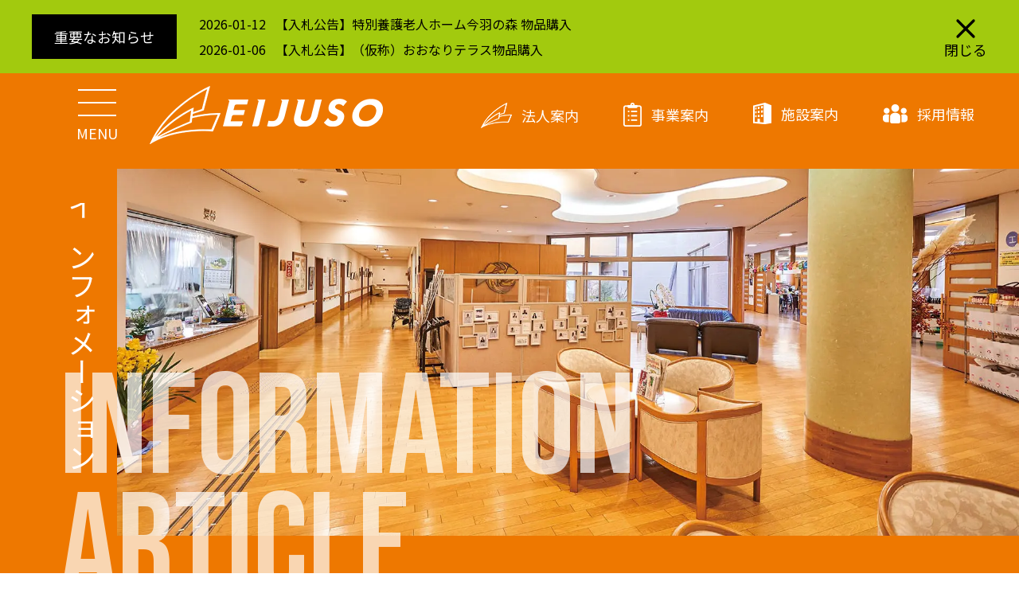

--- FILE ---
content_type: text/html; charset=UTF-8
request_url: https://eijuso.com/2070
body_size: 13678
content:
<!DOCTYPE html>
<html lang="ja">

<head>
  <!-- Google tag (gtag.js) -->
<script async src="https://www.googletagmanager.com/gtag/js?id=G-GPFZ71Z0EZ"></script>
<script>
  window.dataLayer = window.dataLayer || [];
  function gtag(){dataLayer.push(arguments);}
  gtag('js', new Date());

  gtag('config', 'G-GPFZ71Z0EZ');
</script>


<meta name="google-site-verification" content="_jC2EXNXdAyuAG_HD4s4KlNlIbnVh_I0rhMQV1QTakk" />

<!-- Google Tag Manager -->
<script>(function(w,d,s,l,i){w[l]=w[l]||[];w[l].push({'gtm.start':
new Date().getTime(),event:'gtm.js'});var f=d.getElementsByTagName(s)[0],
j=d.createElement(s),dl=l!='dataLayer'?'&l='+l:'';j.async=true;j.src=
'https://www.googletagmanager.com/gtm.js?id='+i+dl;f.parentNode.insertBefore(j,f);
})(window,document,'script','dataLayer','GTM-TNGFN8Q');</script>
<!-- End Google Tag Manager -->

<!-- Google Tag Manager (noscript) -->
<noscript><iframe src="https://www.googletagmanager.com/ns.html?id=GTM-TNGFN8Q"
height="0" width="0" style="display:none;visibility:hidden"></iframe></noscript>
<!-- End Google Tag Manager (noscript) -->
	
<meta charset="UTF-8">
<meta name="viewport" content="width=device-width, initial-scale=1">
<link rel="preconnect" href="https://fonts.googleapis.com">
<link rel="preconnect" href="https://fonts.gstatic.com" crossorigin>
<title>テキストテキストテキストテキストテキ &#8211; 社会福祉法人 永寿荘</title>
<meta name='robots' content='max-image-preview:large' />
<link rel='dns-prefetch' href='//fonts.googleapis.com' />
<link rel="alternate" type="application/rss+xml" title="社会福祉法人 永寿荘 &raquo; テキストテキストテキストテキストテキ のコメントのフィード" href="https://eijuso.com/2070/feed" />
<style id='classic-theme-styles-inline-css' type='text/css'>
/*! This file is auto-generated */
.wp-block-button__link{color:#fff;background-color:#32373c;border-radius:9999px;box-shadow:none;text-decoration:none;padding:calc(.667em + 2px) calc(1.333em + 2px);font-size:1.125em}.wp-block-file__button{background:#32373c;color:#fff;text-decoration:none}
</style>
<style id='global-styles-inline-css' type='text/css'>
body{--wp--preset--color--black: #000000;--wp--preset--color--cyan-bluish-gray: #abb8c3;--wp--preset--color--white: #ffffff;--wp--preset--color--pale-pink: #f78da7;--wp--preset--color--vivid-red: #cf2e2e;--wp--preset--color--luminous-vivid-orange: #ff6900;--wp--preset--color--luminous-vivid-amber: #fcb900;--wp--preset--color--light-green-cyan: #7bdcb5;--wp--preset--color--vivid-green-cyan: #00d084;--wp--preset--color--pale-cyan-blue: #8ed1fc;--wp--preset--color--vivid-cyan-blue: #0693e3;--wp--preset--color--vivid-purple: #9b51e0;--wp--preset--gradient--vivid-cyan-blue-to-vivid-purple: linear-gradient(135deg,rgba(6,147,227,1) 0%,rgb(155,81,224) 100%);--wp--preset--gradient--light-green-cyan-to-vivid-green-cyan: linear-gradient(135deg,rgb(122,220,180) 0%,rgb(0,208,130) 100%);--wp--preset--gradient--luminous-vivid-amber-to-luminous-vivid-orange: linear-gradient(135deg,rgba(252,185,0,1) 0%,rgba(255,105,0,1) 100%);--wp--preset--gradient--luminous-vivid-orange-to-vivid-red: linear-gradient(135deg,rgba(255,105,0,1) 0%,rgb(207,46,46) 100%);--wp--preset--gradient--very-light-gray-to-cyan-bluish-gray: linear-gradient(135deg,rgb(238,238,238) 0%,rgb(169,184,195) 100%);--wp--preset--gradient--cool-to-warm-spectrum: linear-gradient(135deg,rgb(74,234,220) 0%,rgb(151,120,209) 20%,rgb(207,42,186) 40%,rgb(238,44,130) 60%,rgb(251,105,98) 80%,rgb(254,248,76) 100%);--wp--preset--gradient--blush-light-purple: linear-gradient(135deg,rgb(255,206,236) 0%,rgb(152,150,240) 100%);--wp--preset--gradient--blush-bordeaux: linear-gradient(135deg,rgb(254,205,165) 0%,rgb(254,45,45) 50%,rgb(107,0,62) 100%);--wp--preset--gradient--luminous-dusk: linear-gradient(135deg,rgb(255,203,112) 0%,rgb(199,81,192) 50%,rgb(65,88,208) 100%);--wp--preset--gradient--pale-ocean: linear-gradient(135deg,rgb(255,245,203) 0%,rgb(182,227,212) 50%,rgb(51,167,181) 100%);--wp--preset--gradient--electric-grass: linear-gradient(135deg,rgb(202,248,128) 0%,rgb(113,206,126) 100%);--wp--preset--gradient--midnight: linear-gradient(135deg,rgb(2,3,129) 0%,rgb(40,116,252) 100%);--wp--preset--font-size--small: 13px;--wp--preset--font-size--medium: 20px;--wp--preset--font-size--large: 36px;--wp--preset--font-size--x-large: 42px;--wp--preset--spacing--20: 0.44rem;--wp--preset--spacing--30: 0.67rem;--wp--preset--spacing--40: 1rem;--wp--preset--spacing--50: 1.5rem;--wp--preset--spacing--60: 2.25rem;--wp--preset--spacing--70: 3.38rem;--wp--preset--spacing--80: 5.06rem;--wp--preset--shadow--natural: 6px 6px 9px rgba(0, 0, 0, 0.2);--wp--preset--shadow--deep: 12px 12px 50px rgba(0, 0, 0, 0.4);--wp--preset--shadow--sharp: 6px 6px 0px rgba(0, 0, 0, 0.2);--wp--preset--shadow--outlined: 6px 6px 0px -3px rgba(255, 255, 255, 1), 6px 6px rgba(0, 0, 0, 1);--wp--preset--shadow--crisp: 6px 6px 0px rgba(0, 0, 0, 1);}:where(.is-layout-flex){gap: 0.5em;}:where(.is-layout-grid){gap: 0.5em;}body .is-layout-flow > .alignleft{float: left;margin-inline-start: 0;margin-inline-end: 2em;}body .is-layout-flow > .alignright{float: right;margin-inline-start: 2em;margin-inline-end: 0;}body .is-layout-flow > .aligncenter{margin-left: auto !important;margin-right: auto !important;}body .is-layout-constrained > .alignleft{float: left;margin-inline-start: 0;margin-inline-end: 2em;}body .is-layout-constrained > .alignright{float: right;margin-inline-start: 2em;margin-inline-end: 0;}body .is-layout-constrained > .aligncenter{margin-left: auto !important;margin-right: auto !important;}body .is-layout-constrained > :where(:not(.alignleft):not(.alignright):not(.alignfull)){max-width: var(--wp--style--global--content-size);margin-left: auto !important;margin-right: auto !important;}body .is-layout-constrained > .alignwide{max-width: var(--wp--style--global--wide-size);}body .is-layout-flex{display: flex;}body .is-layout-flex{flex-wrap: wrap;align-items: center;}body .is-layout-flex > *{margin: 0;}body .is-layout-grid{display: grid;}body .is-layout-grid > *{margin: 0;}:where(.wp-block-columns.is-layout-flex){gap: 2em;}:where(.wp-block-columns.is-layout-grid){gap: 2em;}:where(.wp-block-post-template.is-layout-flex){gap: 1.25em;}:where(.wp-block-post-template.is-layout-grid){gap: 1.25em;}.has-black-color{color: var(--wp--preset--color--black) !important;}.has-cyan-bluish-gray-color{color: var(--wp--preset--color--cyan-bluish-gray) !important;}.has-white-color{color: var(--wp--preset--color--white) !important;}.has-pale-pink-color{color: var(--wp--preset--color--pale-pink) !important;}.has-vivid-red-color{color: var(--wp--preset--color--vivid-red) !important;}.has-luminous-vivid-orange-color{color: var(--wp--preset--color--luminous-vivid-orange) !important;}.has-luminous-vivid-amber-color{color: var(--wp--preset--color--luminous-vivid-amber) !important;}.has-light-green-cyan-color{color: var(--wp--preset--color--light-green-cyan) !important;}.has-vivid-green-cyan-color{color: var(--wp--preset--color--vivid-green-cyan) !important;}.has-pale-cyan-blue-color{color: var(--wp--preset--color--pale-cyan-blue) !important;}.has-vivid-cyan-blue-color{color: var(--wp--preset--color--vivid-cyan-blue) !important;}.has-vivid-purple-color{color: var(--wp--preset--color--vivid-purple) !important;}.has-black-background-color{background-color: var(--wp--preset--color--black) !important;}.has-cyan-bluish-gray-background-color{background-color: var(--wp--preset--color--cyan-bluish-gray) !important;}.has-white-background-color{background-color: var(--wp--preset--color--white) !important;}.has-pale-pink-background-color{background-color: var(--wp--preset--color--pale-pink) !important;}.has-vivid-red-background-color{background-color: var(--wp--preset--color--vivid-red) !important;}.has-luminous-vivid-orange-background-color{background-color: var(--wp--preset--color--luminous-vivid-orange) !important;}.has-luminous-vivid-amber-background-color{background-color: var(--wp--preset--color--luminous-vivid-amber) !important;}.has-light-green-cyan-background-color{background-color: var(--wp--preset--color--light-green-cyan) !important;}.has-vivid-green-cyan-background-color{background-color: var(--wp--preset--color--vivid-green-cyan) !important;}.has-pale-cyan-blue-background-color{background-color: var(--wp--preset--color--pale-cyan-blue) !important;}.has-vivid-cyan-blue-background-color{background-color: var(--wp--preset--color--vivid-cyan-blue) !important;}.has-vivid-purple-background-color{background-color: var(--wp--preset--color--vivid-purple) !important;}.has-black-border-color{border-color: var(--wp--preset--color--black) !important;}.has-cyan-bluish-gray-border-color{border-color: var(--wp--preset--color--cyan-bluish-gray) !important;}.has-white-border-color{border-color: var(--wp--preset--color--white) !important;}.has-pale-pink-border-color{border-color: var(--wp--preset--color--pale-pink) !important;}.has-vivid-red-border-color{border-color: var(--wp--preset--color--vivid-red) !important;}.has-luminous-vivid-orange-border-color{border-color: var(--wp--preset--color--luminous-vivid-orange) !important;}.has-luminous-vivid-amber-border-color{border-color: var(--wp--preset--color--luminous-vivid-amber) !important;}.has-light-green-cyan-border-color{border-color: var(--wp--preset--color--light-green-cyan) !important;}.has-vivid-green-cyan-border-color{border-color: var(--wp--preset--color--vivid-green-cyan) !important;}.has-pale-cyan-blue-border-color{border-color: var(--wp--preset--color--pale-cyan-blue) !important;}.has-vivid-cyan-blue-border-color{border-color: var(--wp--preset--color--vivid-cyan-blue) !important;}.has-vivid-purple-border-color{border-color: var(--wp--preset--color--vivid-purple) !important;}.has-vivid-cyan-blue-to-vivid-purple-gradient-background{background: var(--wp--preset--gradient--vivid-cyan-blue-to-vivid-purple) !important;}.has-light-green-cyan-to-vivid-green-cyan-gradient-background{background: var(--wp--preset--gradient--light-green-cyan-to-vivid-green-cyan) !important;}.has-luminous-vivid-amber-to-luminous-vivid-orange-gradient-background{background: var(--wp--preset--gradient--luminous-vivid-amber-to-luminous-vivid-orange) !important;}.has-luminous-vivid-orange-to-vivid-red-gradient-background{background: var(--wp--preset--gradient--luminous-vivid-orange-to-vivid-red) !important;}.has-very-light-gray-to-cyan-bluish-gray-gradient-background{background: var(--wp--preset--gradient--very-light-gray-to-cyan-bluish-gray) !important;}.has-cool-to-warm-spectrum-gradient-background{background: var(--wp--preset--gradient--cool-to-warm-spectrum) !important;}.has-blush-light-purple-gradient-background{background: var(--wp--preset--gradient--blush-light-purple) !important;}.has-blush-bordeaux-gradient-background{background: var(--wp--preset--gradient--blush-bordeaux) !important;}.has-luminous-dusk-gradient-background{background: var(--wp--preset--gradient--luminous-dusk) !important;}.has-pale-ocean-gradient-background{background: var(--wp--preset--gradient--pale-ocean) !important;}.has-electric-grass-gradient-background{background: var(--wp--preset--gradient--electric-grass) !important;}.has-midnight-gradient-background{background: var(--wp--preset--gradient--midnight) !important;}.has-small-font-size{font-size: var(--wp--preset--font-size--small) !important;}.has-medium-font-size{font-size: var(--wp--preset--font-size--medium) !important;}.has-large-font-size{font-size: var(--wp--preset--font-size--large) !important;}.has-x-large-font-size{font-size: var(--wp--preset--font-size--x-large) !important;}
.wp-block-navigation a:where(:not(.wp-element-button)){color: inherit;}
:where(.wp-block-post-template.is-layout-flex){gap: 1.25em;}:where(.wp-block-post-template.is-layout-grid){gap: 1.25em;}
:where(.wp-block-columns.is-layout-flex){gap: 2em;}:where(.wp-block-columns.is-layout-grid){gap: 2em;}
.wp-block-pullquote{font-size: 1.5em;line-height: 1.6;}
</style>
<link rel='stylesheet' id='contact-form-7-css' href='https://eijuso.com/wp-content/plugins/contact-form-7/includes/css/styles.css?ver=5.9.8' type='text/css' media='all' />
<link rel='stylesheet' id='custom-google-fonts-css' href='https://fonts.googleapis.com/css2?family=Bebas+Neue&#038;family=Noto+Sans+JP:wght@400;700;900&#038;family=Noto+Serif+JP:wght@600;700&#038;display=swap' type='text/css' media='all' />
<link rel='stylesheet' id='main-style-css' href='https://eijuso.com/wp-content/themes/eijuso_dev/dist/css/style.css?ver=1' type='text/css' media='all' />
<link rel="https://api.w.org/" href="https://eijuso.com/wp-json/" /><link rel="alternate" type="application/json" href="https://eijuso.com/wp-json/wp/v2/posts/2070" /><link rel="EditURI" type="application/rsd+xml" title="RSD" href="https://eijuso.com/xmlrpc.php?rsd" />
<meta name="generator" content="WordPress 6.4.7" />
<link rel="canonical" href="https://eijuso.com/2070" />
<link rel='shortlink' href='https://eijuso.com/?p=2070' />
<link rel="alternate" type="application/json+oembed" href="https://eijuso.com/wp-json/oembed/1.0/embed?url=https%3A%2F%2Feijuso.com%2F2070" />
<link rel="alternate" type="text/xml+oembed" href="https://eijuso.com/wp-json/oembed/1.0/embed?url=https%3A%2F%2Feijuso.com%2F2070&#038;format=xml" />
<noscript><style>.lazyload[data-src]{display:none !important;}</style></noscript><style>.lazyload{background-image:none !important;}.lazyload:before{background-image:none !important;}</style><link rel="icon" href="https://eijuso.com/wp-content/uploads/2022/04/cropped-favicon-32x32.png" sizes="32x32" />
<link rel="icon" href="https://eijuso.com/wp-content/uploads/2022/04/cropped-favicon-192x192.png" sizes="192x192" />
<link rel="apple-touch-icon" href="https://eijuso.com/wp-content/uploads/2022/04/cropped-favicon-180x180.png" />
<meta name="msapplication-TileImage" content="https://eijuso.com/wp-content/uploads/2022/04/cropped-favicon-270x270.png" />
</head>

<body class="post-template-default single single-post postid-2070 single-format-standard">
  <!-- インフォメーションの重要なお知らせデータを取得 -->
<div class="sticky top-0 w-full z-150 max-w-screen-3xl mx-auto" x-data="{isOpen : true}">
  <div
    class="bg-[#a2ca0e] pl-2 pr-4 lg:px-10 2xl:pl-24 2xl:pr-48 mx-auto flex items-start lg:items-center transition-[padding]"
    id="newsBar" :class="isOpen ? 'py-4' :'py-1'">
    <div class="lg:flex lg:items-stretch lg:space-x-7">
      <a href="https://eijuso.com/information-category/important"
        class="bg-black text-xs lg:text-lg py-2 text-white grid place-content-center px-5 w-[130px] lg:px-7 lg:w-auto lg:whitespace-nowrap">
        重要なお知らせ
      </a>
      <ul class="mt-3 space-y-2 lg:mt-0" id="newsBarContent" x-show="isOpen" x-transition>
                <li>
          <a href="https://eijuso.com/information/%e3%80%90%e5%85%a5%e6%9c%ad%e5%85%ac%e5%91%8a%e3%80%91%e7%89%b9%e5%88%a5%e9%a4%8a%e8%ad%b7%e8%80%81%e4%ba%ba%e3%83%9b%e3%83%bc%e3%83%a0%e4%bb%8a%e7%be%bd%e3%81%ae%e6%a3%ae-%e7%89%a9%e5%93%81%e8%b3%bc" class="block lg:flex">
            <p class="mr-3">2026-01-12</p>
            <p>【入札公告】特別養護老人ホーム今羽の森 物品購入　</p>
          </a>
        </li>
		          <li>
          <a href="https://eijuso.com/information/%e3%80%90%e5%85%a5%e6%9c%ad%e5%85%ac%e5%91%8a%e3%80%91%ef%bc%88%e4%bb%ae%e7%a7%b0%ef%bc%89%e3%81%8a%e3%81%8a%e3%81%aa%e3%82%8a%e3%83%86%e3%83%a9%e3%82%b9%e7%89%a9%e5%93%81%e8%b3%bc%e5%85%a5%e3%80%80" class="block lg:flex">
            <p class="mr-3">2026-01-06</p>
            <p>【入札公告】（仮称）おおなりテラス物品購入　</p>
          </a>
        </li>
		        </ul>
    </div>
    <div class="ml-auto">
      <button @click="isOpen = !isOpen" class="text-center" id="newsBarCloseBtn" data-state="open">
        <svg x-show="isOpen" x-transition xmlns="http://www.w3.org/2000/svg" id="newsBarCloseIcon"
          class="h-8 w-8 lg:w-10 lg:h-10 mx-auto" fill="none" viewBox="0 0 24 24" stroke="currentColor"
          stroke-width="2">
          <path stroke-linecap="round" stroke-linejoin="round" d="M6 18L18 6M6 6l12 12" />
        </svg>
        <p class="whitespace-nowrap text-xs lg:text-lg" :class="isOpen ? '-mt-1 lg:-mt-2' :'mt-2 lg:-mt-2'"
          id="newsBarCloseText" x-text="isOpen ? '閉じる' : '開く'"></p>
      </button>
    </div>
  </div>
</div>
  <div class="overflow-hidden max-w-screen-3xl mx-auto">
    <header class="bg-orange fixed w-full py-4 2xl:py-7 4xl:w-[1920px]" x-data="{ menuOpen: false, bgFixed: false}" x-init="$watch('bgFixed', function() {
    if (menuOpen) {
      document.body.classList.add('overflow-hidden');
    } else {
      document.body.classList.remove('overflow-hidden');
    }
  })" :class="menuOpen ? 'z-150' :'z-100'">
  <div class="flex items-center flex-grow mx-auto max-w-[1660px]">
    <div class="headerItem">
      <div class="hidden lg:block lg:mr-10">
        <button class="pt-5" @click="menuOpen = !menuOpen, bgFixed = !bgFixed">
  <div class="w-10 lg:w-12 mx-auto flex items-center justify-center relative">
    <span class="transform transition duration-200 w-full h-[2px] bg-white absolute  "
      :class="menuOpen ? 'translate-y-0 rotate-45' : '-translate-y-3 lg:-translate-y-4'"></span>
    <span class="transform transition duration-200 w-full h-[2px] bg-white absolute spMenu--middle"
      :class="menuOpen ? 'opacity-0' : ''"></span>
    <span class="transform transition duration-200 w-full h-[2px] bg-white absolute "
      :class="menuOpen ? 'translate-y-0 -rotate-45' : 'translate-y-3 lg:translate-y-4'"></span>
  </div>
  <p class="mt-5 lg:mt-6 text-center text-white text-sm lg:text-lg">MENU</p>
</button>      </div>

      <a href="https://eijuso.com/">
        <picture>
          <source  type="image/webp" data-srcset="https://eijuso.com/wp-content/themes/eijuso_dev/images/main-logo.png.webp">
          <img src="[data-uri]" alt="永寿荘ロゴ" class="w-[188px] xl:w-auto lazyload" data-src="https://eijuso.com/wp-content/themes/eijuso_dev/images/main-logo.png" decoding="async" data-eio-rwidth="293" data-eio-rheight="73">
        </picture><noscript><img src="https://eijuso.com/wp-content/themes/eijuso_dev/images/main-logo.png" alt="永寿荘ロゴ" class="w-[188px] xl:w-auto" data-eio="l"></noscript>
      </a>
    </div>

    <ul class="hidden lg:text-lg lg:flex lg:ml-auto lg:space-x-14 lg:pr-14">
      <li>
        <a href="https://eijuso.com/company" class="flex items-center space-x-3">
          <img src="[data-uri]" alt=""  data-src="https://eijuso.com/wp-content/themes/eijuso_dev/images/nav01.png" decoding="async" class="lazyload" data-eio-rwidth="39" data-eio-rheight="32"><noscript><img src="https://eijuso.com/wp-content/themes/eijuso_dev/images/nav01.png" alt="" class="" data-eio="l"></noscript>
          <span class="whitespace-nowrap">法人案内</span>
        </a>
      </li>
      <li>
        <a href="https://eijuso.com/services" class="flex items-center space-x-3">
          <img src="[data-uri]" alt=""  data-src="https://eijuso.com/wp-content/themes/eijuso_dev/images/nav02.png" decoding="async" class="lazyload" data-eio-rwidth="23" data-eio-rheight="30"><noscript><img src="https://eijuso.com/wp-content/themes/eijuso_dev/images/nav02.png" alt="" class="" data-eio="l"></noscript>
          <span class="whitespace-nowrap">事業案内</span>
        </a>
      </li>
      <li>
        <a href="https://eijuso.com/#group" class="flex items-center space-x-3">
          <img src="[data-uri]" alt=""  data-src="https://eijuso.com/wp-content/themes/eijuso_dev/images/nav03.png" decoding="async" class="lazyload" data-eio-rwidth="23" data-eio-rheight="27"><noscript><img src="https://eijuso.com/wp-content/themes/eijuso_dev/images/nav03.png" alt="" class="" data-eio="l"></noscript>
          <span class="whitespace-nowrap">施設案内</span>
        </a>
      </li>
      <li>
        <a href="https://eijuso.com/#recruit" class="flex items-center space-x-3">
          <img src="[data-uri]" alt=""  data-src="https://eijuso.com/wp-content/themes/eijuso_dev/images/nav04.png" decoding="async" class="lazyload" data-eio-rwidth="31" data-eio-rheight="24"><noscript><img src="https://eijuso.com/wp-content/themes/eijuso_dev/images/nav04.png" alt="" class="" data-eio="l"></noscript>
          <span class="whitespace-nowrap">採用情報</span>
        </a>
      </li>
    </ul>
    <!-- SPメニューボタン -->
    <div class="ml-auto mr-8 lg:hidden">
      <button class="pt-5" @click="menuOpen = !menuOpen, bgFixed = !bgFixed">
  <div class="w-10 lg:w-12 mx-auto flex items-center justify-center relative">
    <span class="transform transition duration-200 w-full h-[2px] bg-white absolute  "
      :class="menuOpen ? 'translate-y-0 rotate-45' : '-translate-y-3 lg:-translate-y-4'"></span>
    <span class="transform transition duration-200 w-full h-[2px] bg-white absolute spMenu--middle"
      :class="menuOpen ? 'opacity-0' : ''"></span>
    <span class="transform transition duration-200 w-full h-[2px] bg-white absolute "
      :class="menuOpen ? 'translate-y-0 -rotate-45' : 'translate-y-3 lg:translate-y-4'"></span>
  </div>
  <p class="mt-5 lg:mt-6 text-center text-white text-sm lg:text-lg">MENU</p>
</button>    </div>
  </div>

  <!-- メニュー内容 -->
  <div
  class="overflow-auto z-150 h-screen bg-orange text-white relative pt-10 pb-80 md:pb-96 lg:pb-72 2xl:pb-0 2xl:pt-20 3xl:max-w-screen-3xl 3xl:mx-auto"
  x-show="menuOpen" x-transition x-cloak>
  <div class="lg:flex lg:justify-between">
    <ul class="mt-7 lg:mt-0 lg:flex lg:items-start lg:pr-0 lg:pl-16 2xl:pl-[125px] lg:whitespace-nowrap">
      <li class="mx-3 space-y-7 lg:space-y-0 lg:mr-10 2xl:mr-28">
        <a href="https://eijuso.com/company"
          class="pt-1 pb-2 px-4 lg:px-0 block bg-[#ff7324] lg:bg-transparent text-[25px] leading-normal lg:text-[23px] lg:pb-3">法人案内</a>
        <ul
          class="pl-5 lg:ml-6 lg:border-l lg:pt-3 lg:pb-5 lg:border-white text-xl lg:text-lg space-y-5 lg:space-y-[10px]">
          <li><a href="https://eijuso.com/greeting" class="flex items-center"><span
                class="text-2xl mr-3 lg:hidden"> >
              </span>ご挨拶</a></li>
          <li><a href="https://eijuso.com/philosophy" class="flex items-center"><span
                class="text-2xl mr-3 lg:hidden"> >
              </span>理念</a></li>
          <li><a href="https://eijuso.com/organization" class="flex items-center"><span
                class="text-2xl mr-3 lg:hidden"> >
              </span>組織図</a></li>
          <li><a href="https://eijuso.com/history" class="flex items-center"><span
                class="text-2xl mr-3 lg:hidden"> >
              </span>沿革</a></li>
          <li><a href="https://eijuso.com/profile" class="flex items-center"><span
                class="text-2xl mr-3 lg:hidden"> >
              </span>法人概要</a></li>
          <li><a href="https://eijuso.com/settlement" class="flex items-center"><span
                class="text-2xl mr-3 lg:hidden"> >
              </span>決算報告</a></li>
          <li><a href="https://eijuso.com/access" class="flex items-center"><span
                class="text-2xl mr-3 lg:hidden"> >
              </span>アクセス</a></li>
        </ul>
        <ul class="space-y-5 lg:space-y-3 pl-4 lg:pl-0 lg:pt-9 text-[25px] leading-normal lg:text-[23px]">
          <li><a href="https://eijuso.com/services" class="block">事業案内</a></li>
          <li><a href="https://eijuso.com/information" class="block">Information</a></li>
          <li><a href="https://eijuso.com/blog" class="block">Blog</a></li>
          <li><a href="https://eijuso.com/events" class="block">Events</a></li>
          <li><a href="https://eijuso.com/contact" class="block">お問い合わせ</a></li>
        </ul>
      </li>
      <li class="mx-7 mt-10 text-center lg:mx-0 lg:mt-0 lg:pt-3 text-[25px] leading-normal lg:text-lg lg:mr-10 2xl:mr-[70px]">
      <div class="flex justify-center">
       <a href="https://recruit.eijuso.com/" target="_blank" rel="noreferrer noopener"
       class="btnSquare lg:w-[232px] lg:-indent-4 lg:py-4 lg:after:right-6 lg:after:mt-[2px]">
       採用情報サイト
       </a>
      </div>
      </li>
      <li class="mt-10 lg:mt-0">
        <p class="bg-[#351300] px-9 py-2 lg:bg-transparent text-[25px] leading-normal lg:text-[23px]">施設案内</p>
        <ul
          class="mt-7 px-9 lg:mt-0 lg:py-3 lg:pl-7 lg:ml-[60px] text-xl lg:text-lg space-y-5 lg:space-y-2 lg:border-l lg:border-white">
          <li><a href="https://eijuso.com/ouginomori" target="_blank" rel="noreferrer noopener">扇の森</a></li>
          <li><a href="https://eijuso.com/konbanomori" target="_blank" rel="noreferrer noopener">今羽の森</a></li>
          <li><a href="https://eijuso.com/ouginomori-west" target="_blank" rel="noreferrer noopener">扇の森WEST</a></li>
          <li><a href="https://eijuso.com/gofukuageo" target="_blank" rel="noreferrer noopener">ご福あげお</a></li>
          <li><a href="https://www.my-nagomi.com/" target="_blank" rel="noreferrer noopener">リハビリデイnagomi</a></li>
          <li><a href="https://note.com/eijuso/n/n5cfbbeef5e3b" target="_blank" rel="noreferrer noopener"">HYAKU-WAKU</a></li>
          <li><a href="https://oginomorihoikuen.com/" target="_blank" rel="noreferrer noopener">おうぎの森保育園</a></li>
          <li><a href="https://www.saitama-kosodate.jp/map/desc.php?xid=1650" target="_blank" rel="noreferrer noopener">こんばの森保育園</a></li>
          <li><a href="https://saiwai-hoikuen.jp/" target="_blank" rel="noreferrer noopener">さいわい保育園</a></li>
          <li><a href="https://peraichi.com/landing_pages/view/oyamanishimachi/" target="_blank" rel="noreferrer noopener">大山西町保育園</a></li>
          <li><a href="https://tutuji-kodomo.com/" target="_blank" rel="noreferrer noopener">つつじが丘認定こども園</a></li>
          <li><a href="/quon/" target="_blank" rel="noreferrer noopener">QUONチョコレート小江戸川越店</a></li>
          <li><a href="/cafe-dining-529/" target="_blank" rel="noreferrer noopener">Cafe Dining529</a></li>
        </ul>
      </li>
    </ul>
    <div class="hidden xl:block 2xl:-mt-14">
      <picture>
        <source  type="image/webp" data-srcset="https://eijuso.com/wp-content/themes/eijuso_dev/images/menu01.png.webp">
        <img src="[data-uri]" alt="" data-src="https://eijuso.com/wp-content/themes/eijuso_dev/images/menu01.png" decoding="async" class="lazyload" data-eio-rwidth="889" data-eio-rheight="820">
      </picture><noscript><img src="https://eijuso.com/wp-content/themes/eijuso_dev/images/menu01.png" alt="" data-eio="l"></noscript>
    </div>
  </div>
</div>
</header>    <main class="lg:pb-28">

    <section class="banner">
        <header class="bg-orange fixed w-full py-4 2xl:py-7 4xl:w-[1920px]" x-data="{ menuOpen: false, bgFixed: false}" x-init="$watch('bgFixed', function() {
    if (menuOpen) {
      document.body.classList.add('overflow-hidden');
    } else {
      document.body.classList.remove('overflow-hidden');
    }
  })" :class="menuOpen ? 'z-150' :'z-100'">
  <div class="flex items-center flex-grow mx-auto max-w-[1660px]">
    <div class="headerItem">
      <div class="hidden lg:block lg:mr-10">
        <button class="pt-5" @click="menuOpen = !menuOpen, bgFixed = !bgFixed">
  <div class="w-10 lg:w-12 mx-auto flex items-center justify-center relative">
    <span class="transform transition duration-200 w-full h-[2px] bg-white absolute  "
      :class="menuOpen ? 'translate-y-0 rotate-45' : '-translate-y-3 lg:-translate-y-4'"></span>
    <span class="transform transition duration-200 w-full h-[2px] bg-white absolute spMenu--middle"
      :class="menuOpen ? 'opacity-0' : ''"></span>
    <span class="transform transition duration-200 w-full h-[2px] bg-white absolute "
      :class="menuOpen ? 'translate-y-0 -rotate-45' : 'translate-y-3 lg:translate-y-4'"></span>
  </div>
  <p class="mt-5 lg:mt-6 text-center text-white text-sm lg:text-lg">MENU</p>
</button>      </div>

      <a href="https://eijuso.com/">
        <picture>
          <source  type="image/webp" data-srcset="https://eijuso.com/wp-content/themes/eijuso_dev/images/main-logo.png.webp">
          <img src="[data-uri]" alt="永寿荘ロゴ" class="w-[188px] xl:w-auto lazyload" data-src="https://eijuso.com/wp-content/themes/eijuso_dev/images/main-logo.png" decoding="async" data-eio-rwidth="293" data-eio-rheight="73">
        </picture><noscript><img src="https://eijuso.com/wp-content/themes/eijuso_dev/images/main-logo.png" alt="永寿荘ロゴ" class="w-[188px] xl:w-auto" data-eio="l"></noscript>
      </a>
    </div>

    <ul class="hidden lg:text-lg lg:flex lg:ml-auto lg:space-x-14 lg:pr-14">
      <li>
        <a href="https://eijuso.com/company" class="flex items-center space-x-3">
          <img src="[data-uri]" alt=""  data-src="https://eijuso.com/wp-content/themes/eijuso_dev/images/nav01.png" decoding="async" class="lazyload" data-eio-rwidth="39" data-eio-rheight="32"><noscript><img src="https://eijuso.com/wp-content/themes/eijuso_dev/images/nav01.png" alt="" class="" data-eio="l"></noscript>
          <span class="whitespace-nowrap">法人案内</span>
        </a>
      </li>
      <li>
        <a href="https://eijuso.com/services" class="flex items-center space-x-3">
          <img src="[data-uri]" alt=""  data-src="https://eijuso.com/wp-content/themes/eijuso_dev/images/nav02.png" decoding="async" class="lazyload" data-eio-rwidth="23" data-eio-rheight="30"><noscript><img src="https://eijuso.com/wp-content/themes/eijuso_dev/images/nav02.png" alt="" class="" data-eio="l"></noscript>
          <span class="whitespace-nowrap">事業案内</span>
        </a>
      </li>
      <li>
        <a href="https://eijuso.com/#group" class="flex items-center space-x-3">
          <img src="[data-uri]" alt=""  data-src="https://eijuso.com/wp-content/themes/eijuso_dev/images/nav03.png" decoding="async" class="lazyload" data-eio-rwidth="23" data-eio-rheight="27"><noscript><img src="https://eijuso.com/wp-content/themes/eijuso_dev/images/nav03.png" alt="" class="" data-eio="l"></noscript>
          <span class="whitespace-nowrap">施設案内</span>
        </a>
      </li>
      <li>
        <a href="https://eijuso.com/#recruit" class="flex items-center space-x-3">
          <img src="[data-uri]" alt=""  data-src="https://eijuso.com/wp-content/themes/eijuso_dev/images/nav04.png" decoding="async" class="lazyload" data-eio-rwidth="31" data-eio-rheight="24"><noscript><img src="https://eijuso.com/wp-content/themes/eijuso_dev/images/nav04.png" alt="" class="" data-eio="l"></noscript>
          <span class="whitespace-nowrap">採用情報</span>
        </a>
      </li>
    </ul>
    <!-- SPメニューボタン -->
    <div class="ml-auto mr-8 lg:hidden">
      <button class="pt-5" @click="menuOpen = !menuOpen, bgFixed = !bgFixed">
  <div class="w-10 lg:w-12 mx-auto flex items-center justify-center relative">
    <span class="transform transition duration-200 w-full h-[2px] bg-white absolute  "
      :class="menuOpen ? 'translate-y-0 rotate-45' : '-translate-y-3 lg:-translate-y-4'"></span>
    <span class="transform transition duration-200 w-full h-[2px] bg-white absolute spMenu--middle"
      :class="menuOpen ? 'opacity-0' : ''"></span>
    <span class="transform transition duration-200 w-full h-[2px] bg-white absolute "
      :class="menuOpen ? 'translate-y-0 -rotate-45' : 'translate-y-3 lg:translate-y-4'"></span>
  </div>
  <p class="mt-5 lg:mt-6 text-center text-white text-sm lg:text-lg">MENU</p>
</button>    </div>
  </div>

  <!-- メニュー内容 -->
  <div
  class="overflow-auto z-150 h-screen bg-orange text-white relative pt-10 pb-80 md:pb-96 lg:pb-72 2xl:pb-0 2xl:pt-20 3xl:max-w-screen-3xl 3xl:mx-auto"
  x-show="menuOpen" x-transition x-cloak>
  <div class="lg:flex lg:justify-between">
    <ul class="mt-7 lg:mt-0 lg:flex lg:items-start lg:pr-0 lg:pl-16 2xl:pl-[125px] lg:whitespace-nowrap">
      <li class="mx-3 space-y-7 lg:space-y-0 lg:mr-10 2xl:mr-28">
        <a href="https://eijuso.com/company"
          class="pt-1 pb-2 px-4 lg:px-0 block bg-[#ff7324] lg:bg-transparent text-[25px] leading-normal lg:text-[23px] lg:pb-3">法人案内</a>
        <ul
          class="pl-5 lg:ml-6 lg:border-l lg:pt-3 lg:pb-5 lg:border-white text-xl lg:text-lg space-y-5 lg:space-y-[10px]">
          <li><a href="https://eijuso.com/greeting" class="flex items-center"><span
                class="text-2xl mr-3 lg:hidden"> >
              </span>ご挨拶</a></li>
          <li><a href="https://eijuso.com/philosophy" class="flex items-center"><span
                class="text-2xl mr-3 lg:hidden"> >
              </span>理念</a></li>
          <li><a href="https://eijuso.com/organization" class="flex items-center"><span
                class="text-2xl mr-3 lg:hidden"> >
              </span>組織図</a></li>
          <li><a href="https://eijuso.com/history" class="flex items-center"><span
                class="text-2xl mr-3 lg:hidden"> >
              </span>沿革</a></li>
          <li><a href="https://eijuso.com/profile" class="flex items-center"><span
                class="text-2xl mr-3 lg:hidden"> >
              </span>法人概要</a></li>
          <li><a href="https://eijuso.com/settlement" class="flex items-center"><span
                class="text-2xl mr-3 lg:hidden"> >
              </span>決算報告</a></li>
          <li><a href="https://eijuso.com/access" class="flex items-center"><span
                class="text-2xl mr-3 lg:hidden"> >
              </span>アクセス</a></li>
        </ul>
        <ul class="space-y-5 lg:space-y-3 pl-4 lg:pl-0 lg:pt-9 text-[25px] leading-normal lg:text-[23px]">
          <li><a href="https://eijuso.com/services" class="block">事業案内</a></li>
          <li><a href="https://eijuso.com/information" class="block">Information</a></li>
          <li><a href="https://eijuso.com/blog" class="block">Blog</a></li>
          <li><a href="https://eijuso.com/events" class="block">Events</a></li>
          <li><a href="https://eijuso.com/contact" class="block">お問い合わせ</a></li>
        </ul>
      </li>
      <li class="mx-7 mt-10 text-center lg:mx-0 lg:mt-0 lg:pt-3 text-[25px] leading-normal lg:text-lg lg:mr-10 2xl:mr-[70px]">
      <div class="flex justify-center">
       <a href="https://recruit.eijuso.com/" target="_blank" rel="noreferrer noopener"
       class="btnSquare lg:w-[232px] lg:-indent-4 lg:py-4 lg:after:right-6 lg:after:mt-[2px]">
       採用情報サイト
       </a>
      </div>
      </li>
      <li class="mt-10 lg:mt-0">
        <p class="bg-[#351300] px-9 py-2 lg:bg-transparent text-[25px] leading-normal lg:text-[23px]">施設案内</p>
        <ul
          class="mt-7 px-9 lg:mt-0 lg:py-3 lg:pl-7 lg:ml-[60px] text-xl lg:text-lg space-y-5 lg:space-y-2 lg:border-l lg:border-white">
          <li><a href="https://eijuso.com/ouginomori" target="_blank" rel="noreferrer noopener">扇の森</a></li>
          <li><a href="https://eijuso.com/konbanomori" target="_blank" rel="noreferrer noopener">今羽の森</a></li>
          <li><a href="https://eijuso.com/ouginomori-west" target="_blank" rel="noreferrer noopener">扇の森WEST</a></li>
          <li><a href="https://eijuso.com/gofukuageo" target="_blank" rel="noreferrer noopener">ご福あげお</a></li>
          <li><a href="https://www.my-nagomi.com/" target="_blank" rel="noreferrer noopener">リハビリデイnagomi</a></li>
          <li><a href="https://note.com/eijuso/n/n5cfbbeef5e3b" target="_blank" rel="noreferrer noopener"">HYAKU-WAKU</a></li>
          <li><a href="https://oginomorihoikuen.com/" target="_blank" rel="noreferrer noopener">おうぎの森保育園</a></li>
          <li><a href="https://www.saitama-kosodate.jp/map/desc.php?xid=1650" target="_blank" rel="noreferrer noopener">こんばの森保育園</a></li>
          <li><a href="https://saiwai-hoikuen.jp/" target="_blank" rel="noreferrer noopener">さいわい保育園</a></li>
          <li><a href="https://peraichi.com/landing_pages/view/oyamanishimachi/" target="_blank" rel="noreferrer noopener">大山西町保育園</a></li>
          <li><a href="https://tutuji-kodomo.com/" target="_blank" rel="noreferrer noopener">つつじが丘認定こども園</a></li>
          <li><a href="/quon/" target="_blank" rel="noreferrer noopener">QUONチョコレート小江戸川越店</a></li>
          <li><a href="/cafe-dining-529/" target="_blank" rel="noreferrer noopener">Cafe Dining529</a></li>
        </ul>
      </li>
    </ul>
    <div class="hidden xl:block 2xl:-mt-14">
      <picture>
        <source  type="image/webp" data-srcset="https://eijuso.com/wp-content/themes/eijuso_dev/images/menu01.png.webp">
        <img src="[data-uri]" alt="" data-src="https://eijuso.com/wp-content/themes/eijuso_dev/images/menu01.png" decoding="async" class="lazyload" data-eio-rwidth="889" data-eio-rheight="820">
      </picture><noscript><img src="https://eijuso.com/wp-content/themes/eijuso_dev/images/menu01.png" alt="" data-eio="l"></noscript>
    </div>
  </div>
</div>
</header>
        <div class="banner__inner">
          <div class="banner__body">
            <p class="banner__msg">
              インフォメーション
            </p>
            <div class="banner__img">
              <picture>
                <source 
                  media="(max-width: 764px)" type="image/webp" data-srcset="https://eijuso.com/wp-content/themes/eijuso_dev/images/company01-sp.jpg.webp">
                <source 
                  media="(min-width: 765px)" type="image/webp" data-srcset="https://eijuso.com/wp-content/themes/eijuso_dev/images/company01.jpg.webp">
                <img src="[data-uri]" alt="施設内" data-src="https://eijuso.com/wp-content/themes/eijuso_dev/images/company01.jpg" decoding="async" class="lazyload" data-eio-rwidth="1697" data-eio-rheight="690">
              </picture><noscript><img src="https://eijuso.com/wp-content/themes/eijuso_dev/images/company01.jpg" alt="施設内" data-eio="l"></noscript>
            </div>
          </div>
          <p class="banner__title -mt-28 lg:-mt-40 xl:-mt-52 2xl:-mt-[270px]">
            Information<br>ARTICLE
          </p>
        </div>
      </section>

      <div class="max-w-[1660px] my-10 lg:mt-30 lg:mb-64 ml-auto mr-auto mb-4 lg:mb-6">
        <div class="px-4 lg:px-24 2xl:px-0">
          <div class="w-fit flex mb-4 lg:mb-6 leading-none single__category">
            <!-- カテゴリ -->
                        <!-- 投稿日 -->
            <p class="single__category-time text-lg lg:text-2xl leading-none">
              <time class="" datetime="2022.04.11">2022.04.11</time>
            </p>
          </div>
  
          <h1 class="text-orange text-2xl lg:text-3xl pb-4 lg:pb-6 border-solid border-orange border-b-2 mb-2 lg:mb-4">テキストテキストテキストテキストテキ</h1>
        </div>

        <div class="container">
          <div class="single__inner px-0 sm:px-4 lg:px-16 py-4 lg:py-8">
            <p>テキストテキストテキストテキストテキストテキストテキストテキストテキストテキストテキストテキストテキストテキストテキストテキストテキストテキストテキストテキストテキストテキストテキストテキストテキストテキストテキストテキストテキストテキストテキストテキストテキストテキストテキストテキストテキストテキストテキストテキストテキストテキストテキストテキストテキストテキストテキストテキストテキストテキストテキストテキストテキストテキストテキストテキストテキストテキストテキストテキストテキストテキストテキストテキストテキストテキストテキストテキストテキストテキストテキストテキストテキストテキストテキストテキストテキストテキストテキストテキストテキストテキストテキストテキストテキストテキストテキストテキストテキストテキストテキストテキストテキストテキストテキストテキストテキストテキストテキストテキストテキストテキストテキストテキストテキストテキストテキストテキストテキストテキストテキストテキストテキストテキストテキストテキストテキストテキストテキストテキストテキストテキストテキストテキストテキストテキストテキストテキストテキストテキストテキストテキストテキストテキストテキストテキストテキストテキストテキストテキストテキストテキストテキストテキスト</p>
          </div>

          <!-- 前の記事へ・次の記事へ -->
          
	<nav class="navigation post-navigation" aria-label="投稿">
		<h2 class="screen-reader-text">投稿ナビゲーション</h2>
		<div class="nav-links"><div class="nav-previous"><a href="https://eijuso.com/31" rel="prev"><span>前の記事へ</span></a></div><div class="nav-next"><a href="https://eijuso.com/2074" rel="next"><span>次の記事へ</span></a></div></div>
	</nav>
          <!-- 一覧へ戻る -->
                    <a href="" class="btnSquare single__inner-btn ml-auto mr-auto relative text-orange w-fit text-sm lg:text-lg font-bold uppercase px-10 py-3">記事一覧へ</a>

        </div>
      </div>

      <div class="mt-10 lg:mt-36 bg-white">
        <nav class="container max-w-[1800px]">
  <p
    class="text-orange text-lg lg:text-3xl font-bold text-center flex items-center before:h-[3px] before:w-full before:bg-orange before:mt-1 before:mr-3 lg:before:mr-8 lg:after:ml-8 after:mt-1 after:ml-3 after:h-[3px] after:w-full after:bg-orange whitespace-nowrap">
    Corporate information</p>
  <ul
    class="mt-5 lg:mt-[52px] grid grid-cols-[repeat(auto-fit,_minmax(160px,1fr))] lg:grid-cols-[repeat(auto-fit,_minmax(240px,1fr))] gap-3 lg:gap-5">
    <li>
      <a href="https://eijuso.com/greeting"
        class="pageNavItem">
        <div class="pageNavItem__inner">
          <div class="pageNavItem__label">
            <p>01</p>
                        <img src="[data-uri]" alt="" class="pageNavItem__icon lazyload" data-src="https://eijuso.com/wp-content/themes/eijuso_dev/images/num-item.png" decoding="async" data-eio-rwidth="25" data-eio-rheight="21"><noscript><img src="https://eijuso.com/wp-content/themes/eijuso_dev/images/num-item.png" alt="" class="pageNavItem__icon" data-eio="l"></noscript>
                      </div>
          <p class="pageNavItem__text">ご挨拶</p>
        </div>
      </a>
    </li>
    <li>
      <a href="https://eijuso.com/philosophy"
        class="pageNavItem">
        <div class="pageNavItem__inner">
          <div class="pageNavItem__label">
            <p>02</p>
                        <img src="[data-uri]" alt="" class="pageNavItem__icon lazyload" data-src="https://eijuso.com/wp-content/themes/eijuso_dev/images/num-item.png" decoding="async" data-eio-rwidth="25" data-eio-rheight="21"><noscript><img src="https://eijuso.com/wp-content/themes/eijuso_dev/images/num-item.png" alt="" class="pageNavItem__icon" data-eio="l"></noscript>
                      </div>
          <p class="pageNavItem__text">理念</p>
        </div>
      </a>
    </li>
    <li>
      <a href="https://eijuso.com/organization"
        class="pageNavItem">
        <div class="pageNavItem__inner">
          <div class="pageNavItem__label">
            <p>03</p>
                        <img src="[data-uri]" alt="" class="pageNavItem__icon lazyload" data-src="https://eijuso.com/wp-content/themes/eijuso_dev/images/num-item.png" decoding="async" data-eio-rwidth="25" data-eio-rheight="21"><noscript><img src="https://eijuso.com/wp-content/themes/eijuso_dev/images/num-item.png" alt="" class="pageNavItem__icon" data-eio="l"></noscript>
                      </div>
          <p class="pageNavItem__text">組織図</p>
        </div>
      </a>
    </li>
    <li>
      <a href="https://eijuso.com/profile"
        class="pageNavItem">
        <div class="pageNavItem__inner">
          <div class="pageNavItem__label">
            <p>04</p>
                        <img src="[data-uri]" alt="" class="pageNavItem__icon lazyload" data-src="https://eijuso.com/wp-content/themes/eijuso_dev/images/num-item.png" decoding="async" data-eio-rwidth="25" data-eio-rheight="21"><noscript><img src="https://eijuso.com/wp-content/themes/eijuso_dev/images/num-item.png" alt="" class="pageNavItem__icon" data-eio="l"></noscript>
                      </div>
          <p class="pageNavItem__text">法人概要</p>
        </div>
      </a>
    </li>
    <li>
      <a href="https://eijuso.com/history"
        class="pageNavItem">
        <div class="pageNavItem__inner">
          <div class="pageNavItem__label">
            <p>05</p>
                        <img src="[data-uri]" alt="" class="pageNavItem__icon lazyload" data-src="https://eijuso.com/wp-content/themes/eijuso_dev/images/num-item.png" decoding="async" data-eio-rwidth="25" data-eio-rheight="21"><noscript><img src="https://eijuso.com/wp-content/themes/eijuso_dev/images/num-item.png" alt="" class="pageNavItem__icon" data-eio="l"></noscript>
                      </div>
          <p class="pageNavItem__text">沿革</p>
        </div>
      </a>
    </li>
    <li>
      <a href="https://eijuso.com/settlement"
        class="pageNavItem">
        <div class="pageNavItem__inner">
          <div class="pageNavItem__label">
            <p>06</p>
                        <img src="[data-uri]" alt="" class="pageNavItem__icon lazyload" data-src="https://eijuso.com/wp-content/themes/eijuso_dev/images/num-item.png" decoding="async" data-eio-rwidth="25" data-eio-rheight="21"><noscript><img src="https://eijuso.com/wp-content/themes/eijuso_dev/images/num-item.png" alt="" class="pageNavItem__icon" data-eio="l"></noscript>
                      </div>
          <p class="pageNavItem__text">情報公開</p>
        </div>
      </a>
    </li>
    <li>
      <a href="https://eijuso.com/access"
        class="pageNavItem">
        <div class="pageNavItem__inner">
          <div class="pageNavItem__label">
            <p>07</p>
                        <img src="[data-uri]" alt="" class="pageNavItem__icon lazyload" data-src="https://eijuso.com/wp-content/themes/eijuso_dev/images/num-item.png" decoding="async" data-eio-rwidth="25" data-eio-rheight="21"><noscript><img src="https://eijuso.com/wp-content/themes/eijuso_dev/images/num-item.png" alt="" class="pageNavItem__icon" data-eio="l"></noscript>
                      </div>
          <p class="pageNavItem__text">アクセス</p>
        </div>
      </a>
    </li>
  </ul>
</nav>      </div>
    </main>
    <section class="bg-orange py-12 lg:py-20 mt-16">
  <div class="text-center lg:text-left container 2xl:ml-24">
    <h2 class="text-3xl font-black text-white lg:text-heading mask-bg after:bg-white inViewAnimation">Group
    </h2>
  </div>
  <hr class="text-white mt-3 lg:mt-12">
  <div class="container lg:max-w-screen-base " id="group">
    <ul class="mt-8 lg:mt-12 grid auto-rows-[1fr] grid-cols-2 md:grid-cols-3 lg:grid-cols-6 gap-x-3 gap-y-4">
      <li>
        <a href="https://eijuso.com/ouginomori" target="_blank" rel="noreferrer noopener" class="groupItem showupFromBottom inViewAnimation">
  <picture>
    <source  type="image/webp" data-srcset="https://eijuso.com/wp-content/themes/eijuso_dev/images/group01.jpg.webp">
    <img src="[data-uri]" alt="扇の森外観" class="groupItem__img lazyload"
      loading="lazy" data-src="https://eijuso.com/wp-content/themes/eijuso_dev/images/group01.jpg" decoding="async" data-eio-rwidth="290" data-eio-rheight="207">
  </picture><noscript><img src="https://eijuso.com/wp-content/themes/eijuso_dev/images/group01.jpg" alt="扇の森外観" class="groupItem__img"
      loading="lazy" data-eio="l"></noscript>
  <div class="groupItem__inner">
    <picture>
      <source  type="image/webp" data-srcset="https://eijuso.com/wp-content/themes/eijuso_dev/images/group01.png.webp">
      <img src="[data-uri]" alt="扇の森ロゴ"
        class="groupItem__logo w-1/2 md:w-4/5 lg:w-auto lazyload" loading="lazy" data-src="https://eijuso.com/wp-content/themes/eijuso_dev/images/group01.png" decoding="async" data-eio-rwidth="151" data-eio-rheight="90">
    </picture><noscript><img src="https://eijuso.com/wp-content/themes/eijuso_dev/images/group01.png" alt="扇の森ロゴ"
        class="groupItem__logo w-1/2 md:w-4/5 lg:w-auto" loading="lazy" data-eio="l"></noscript>
    <p class="groupItem__text">扇の森</p>
  </div>
</a>      </li>
      <li>
        <a href="https://eijuso.com/konbanomori" target="_blank" rel="noreferrer noopener" class="groupItem showupFromBottom inViewAnimation">
  <picture>
    <source  type="image/webp" data-srcset="https://eijuso.com/wp-content/themes/eijuso_dev/images/group02.jpg.webp">
    <img src="[data-uri]" alt="" class="groupItem__img lazyload" loading="lazy" data-src="https://eijuso.com/wp-content/themes/eijuso_dev/images/group02.jpg" decoding="async" data-eio-rwidth="290" data-eio-rheight="207">
  </picture><noscript><img src="https://eijuso.com/wp-content/themes/eijuso_dev/images/group02.jpg" alt="" class="groupItem__img" loading="lazy" data-eio="l"></noscript>
  <div class="groupItem__inner lg:pt-5">
    <picture>
      <source  type="image/webp" data-srcset="https://eijuso.com/wp-content/themes/eijuso_dev/images/group02.png.webp">
      <img src="[data-uri]" alt="" class="groupItem__logo lazyload" loading="lazy" data-src="https://eijuso.com/wp-content/themes/eijuso_dev/images/group02.png" decoding="async" data-eio-rwidth="161" data-eio-rheight="64">
    </picture><noscript><img src="https://eijuso.com/wp-content/themes/eijuso_dev/images/group02.png" alt="" class="groupItem__logo" loading="lazy" data-eio="l"></noscript>
    <p class="groupItem__text">今羽の森</p>
  </div>
</a>      </li>
      <li>
        <a href="https://eijuso.com/ouginomori-west" target="_blank" rel="noreferrer noopener" class="groupItem showupFromBottom inViewAnimation">
  <picture>
    <source  type="image/webp" data-srcset="https://eijuso.com/wp-content/themes/eijuso_dev/images/group03.jpg.webp">
    <img src="[data-uri]" alt="扇の森WEST外観" class="groupItem__img lazyload"
      loading="lazy" data-src="https://eijuso.com/wp-content/themes/eijuso_dev/images/group03.jpg" decoding="async" data-eio-rwidth="290" data-eio-rheight="207">
  </picture><noscript><img src="https://eijuso.com/wp-content/themes/eijuso_dev/images/group03.jpg" alt="扇の森WEST外観" class="groupItem__img"
      loading="lazy" data-eio="l"></noscript>
  <div class="groupItem__inner">
    <picture>
      <source  type="image/webp" data-srcset="https://eijuso.com/wp-content/themes/eijuso_dev/images/group03.png.webp">
      <img src="[data-uri]" alt="扇の森WESTロゴ" class="groupItem__logo lazyload"
        loading="lazy" data-src="https://eijuso.com/wp-content/themes/eijuso_dev/images/group03.png" decoding="async" data-eio-rwidth="192" data-eio-rheight="99">
    </picture><noscript><img src="https://eijuso.com/wp-content/themes/eijuso_dev/images/group03.png" alt="扇の森WESTロゴ" class="groupItem__logo"
        loading="lazy" data-eio="l"></noscript>
    <p class="groupItem__text">扇の森WEST</p>
  </div>
</a>      </li>
      <li>
        <a href="https://eijuso.com/gofukuageo" target="_blank" rel="noreferrer noopener" class="groupItem showupFromBottom inViewAnimation">
  <picture>
    <source  type="image/webp" data-srcset="https://eijuso.com/wp-content/themes/eijuso_dev/images/group04.jpg.webp">
    <img src="[data-uri]" alt="ご福あげお外観" class="groupItem__img lazyload"
      loading="lazy" data-src="https://eijuso.com/wp-content/themes/eijuso_dev/images/group04.jpg" decoding="async" data-eio-rwidth="290" data-eio-rheight="207">
  </picture><noscript><img src="https://eijuso.com/wp-content/themes/eijuso_dev/images/group04.jpg" alt="ご福あげお外観" class="groupItem__img"
      loading="lazy" data-eio="l"></noscript>
  <div class="groupItem__inner pt-5 lg:pt-7">
    <picture>
      <source  type="image/webp" data-srcset="https://eijuso.com/wp-content/themes/eijuso_dev/images/group04.png.webp">
      <img src="[data-uri]" alt="ご福あげおロゴ" class="groupItem__logo lazyload"
        loading="lazy" data-src="https://eijuso.com/wp-content/themes/eijuso_dev/images/group04.png" decoding="async" data-eio-rwidth="208" data-eio-rheight="44">
    </picture><noscript><img src="https://eijuso.com/wp-content/themes/eijuso_dev/images/group04.png" alt="ご福あげおロゴ" class="groupItem__logo"
        loading="lazy" data-eio="l"></noscript>
    <p class="groupItem__text">ご福あげお</p>
  </div>
</a>      </li>
      <li>
        <a href="https://www.my-nagomi.com/" target="_blank" rel="noreferrer noopener" class="groupItem showupFromBottom inViewAnimation">
  <picture>
    <source  type="image/webp" data-srcset="https://eijuso.com/wp-content/themes/eijuso_dev/images/group05.jpg.webp">
    <img src="[data-uri]" alt="リハビリデイnagomi外観" class="groupItem__img lazyload"
      loading="lazy" data-src="https://eijuso.com/wp-content/themes/eijuso_dev/images/group05.jpg" decoding="async" data-eio-rwidth="290" data-eio-rheight="207">
  </picture><noscript><img src="https://eijuso.com/wp-content/themes/eijuso_dev/images/group05.jpg" alt="リハビリデイnagomi外観" class="groupItem__img"
      loading="lazy" data-eio="l"></noscript>
  <div class="groupItem__inner lg:pt-4">
    <picture>
      <source  type="image/webp" data-srcset="https://eijuso.com/wp-content/themes/eijuso_dev/images/group05.png.webp">
      <img src="[data-uri]" alt="リハビリデイnagomiロゴ" class="groupItem__logo lazyload"
        loading="lazy" data-src="https://eijuso.com/wp-content/themes/eijuso_dev/images/group05.png" decoding="async" data-eio-rwidth="179" data-eio-rheight="73">
    </picture><noscript><img src="https://eijuso.com/wp-content/themes/eijuso_dev/images/group05.png" alt="リハビリデイnagomiロゴ" class="groupItem__logo"
        loading="lazy" data-eio="l"></noscript>
    <p class="groupItem__text">リハビリデイnagomi</p>
  </div>
</a>      </li>
      <li>
        <a href="https://note.com/eijuso/n/n5cfbbeef5e3b" target="_blank" rel="noreferrer noopener" class="groupItem showupFromBottom inViewAnimation">
  <picture>
    <source  type="image/webp" data-srcset="https://eijuso.com/wp-content/themes/eijuso_dev/images/group06.jpg.webp">
    <img src="[data-uri]" alt="HYAKU-WAKU外観" class="groupItem__img lazyload"
      loading="lazy" data-src="https://eijuso.com/wp-content/themes/eijuso_dev/images/group06.jpg" decoding="async" data-eio-rwidth="290" data-eio-rheight="208">
  </picture><noscript><img src="https://eijuso.com/wp-content/themes/eijuso_dev/images/group06.jpg" alt="HYAKU-WAKU外観" class="groupItem__img"
      loading="lazy" data-eio="l"></noscript>
  <div class="groupItem__inner lg:pt-4">
    <picture>
      <source  type="image/webp" data-srcset="https://eijuso.com/wp-content/themes/eijuso_dev/images/group06.png.webp">
      <img src="[data-uri]" alt="HYAKU-WAKUロゴ"
        class="groupItem__logo lazyload" loading="lazy" data-src="https://eijuso.com/wp-content/themes/eijuso_dev/images/group06.png" decoding="async" data-eio-rwidth="192" data-eio-rheight="99">
    </picture><noscript><img src="https://eijuso.com/wp-content/themes/eijuso_dev/images/group06.png" alt="HYAKU-WAKUロゴ"
        class="groupItem__logo" loading="lazy" data-eio="l"></noscript>
    <p class="groupItem__text">HYAKU-WAKU</p>
  </div>
</a>      </li>
    </ul>
  </div>
  <hr class="text-white mt-8 lg:mt-16">
  <div class="container lg:max-w-screen-base">
    <ul class="mt-8 lg:mt-16 grid auto-rows-[1fr] grid-cols-2 md:grid-cols-3 lg:grid-cols-6 gap-x-3 gap-y-4">
      <li>
        <a href="https://oginomorihoikuen.com/" target="_blank" rel="noreferrer noopener" class="groupItem showupFromBottom inViewAnimation">
  <picture>
    <source  type="image/webp" data-srcset="https://eijuso.com/wp-content/themes/eijuso_dev/images/group07.jpg.webp">
    <img src="[data-uri]" alt="おうぎの森保育園外観" class="groupItem__img lazyload"
      loading="lazy" data-src="https://eijuso.com/wp-content/themes/eijuso_dev/images/group07.jpg" decoding="async" data-eio-rwidth="290" data-eio-rheight="207">
  </picture><noscript><img src="https://eijuso.com/wp-content/themes/eijuso_dev/images/group07.jpg" alt="おうぎの森保育園外観" class="groupItem__img"
      loading="lazy" data-eio="l"></noscript>
  <div class="groupItem__inner pt-6 lg:pt-9">
    <picture>
      <source  type="image/webp" data-srcset="https://eijuso.com/wp-content/themes/eijuso_dev/images/group07.png.webp">
      <img src="[data-uri]" alt="おうぎの森保育園ロゴ"
        class="groupItem__logo w-auto lazyload" loading="lazy" data-src="https://eijuso.com/wp-content/themes/eijuso_dev/images/group07.png" decoding="async" data-eio-rwidth="249" data-eio-rheight="32">
    </picture><noscript><img src="https://eijuso.com/wp-content/themes/eijuso_dev/images/group07.png" alt="おうぎの森保育園ロゴ"
        class="groupItem__logo w-auto" loading="lazy" data-eio="l"></noscript>
    <p class="groupItem__text">おうぎの森保育園</p>
  </div>
</a>      </li>
      <li>
        <a href="https://hikoma.jp/hoiku-eijuso/staffs/5504" target="_blank" rel="noreferrer noopener" class="groupItem showupFromBottom inViewAnimation">
  <picture>
    <source  type="image/webp" data-srcset="https://eijuso.com/wp-content/themes/eijuso_dev/images/group08.jpg.webp">
    <img src="[data-uri]" alt="こんばの森保育園外観" class="groupItem__img lazyload"
      loading="lazy" data-src="https://eijuso.com/wp-content/themes/eijuso_dev/images/group08.jpg" decoding="async" data-eio-rwidth="290" data-eio-rheight="207">
  </picture><noscript><img src="https://eijuso.com/wp-content/themes/eijuso_dev/images/group08.jpg" alt="こんばの森保育園外観" class="groupItem__img"
      loading="lazy" data-eio="l"></noscript>
  <div class="groupItem__inner pt-6 lg:pt-9">
    <picture>
      <source  type="image/webp" data-srcset="https://eijuso.com/wp-content/themes/eijuso_dev/images/group08.png.webp">
      <img src="[data-uri]" alt="こんばの森保育園ロゴ"
        class="groupItem__logo w-auto lazyload" loading="lazy" data-src="https://eijuso.com/wp-content/themes/eijuso_dev/images/group08.png" decoding="async" data-eio-rwidth="256" data-eio-rheight="33">
    </picture><noscript><img src="https://eijuso.com/wp-content/themes/eijuso_dev/images/group08.png" alt="こんばの森保育園ロゴ"
        class="groupItem__logo w-auto" loading="lazy" data-eio="l"></noscript>
    <p class="groupItem__text">こんばの森保育園</p>
  </div>
</a>      </li>
      <li>
        <a href="https://saiwai-hoikuen.jp/" target="_blank" rel="noreferrer noopener" class="groupItem showupFromBottom inViewAnimation">
  <picture>
    <source  type="image/webp" data-srcset="https://eijuso.com/wp-content/themes/eijuso_dev/images/group09.jpg.webp">
    <img src="[data-uri]" alt="さいわい保育園外観" class="groupItem__img lazyload"
      loading="lazy" data-src="https://eijuso.com/wp-content/themes/eijuso_dev/images/group09.jpg" decoding="async" data-eio-rwidth="290" data-eio-rheight="207">
  </picture><noscript><img src="https://eijuso.com/wp-content/themes/eijuso_dev/images/group09.jpg" alt="さいわい保育園外観" class="groupItem__img"
      loading="lazy" data-eio="l"></noscript>
  <div class="groupItem__inner ">
    <picture>
      <source  type="image/webp" data-srcset="https://eijuso.com/wp-content/themes/eijuso_dev/images/group09.png.webp">
      <img src="[data-uri]" alt="さいわい保育園ロゴ"
        class="groupItem__logo mt-1 mb-3 lg:my-0 lazyload" loading="lazy" data-src="https://eijuso.com/wp-content/themes/eijuso_dev/images/group09.png" decoding="async" data-eio-rwidth="211" data-eio-rheight="67">
    </picture><noscript><img src="https://eijuso.com/wp-content/themes/eijuso_dev/images/group09.png" alt="さいわい保育園ロゴ"
        class="groupItem__logo mt-1 mb-3 lg:my-0" loading="lazy" data-eio="l"></noscript>
    <p class="groupItem__text">さいわい保育園</p>
  </div>
</a>      </li>
      <li>
        <a href="https://peraichi.com/landing_pages/view/oyamanishimachi/" target="_blank" rel="noreferrer noopener" class="groupItem showupFromBottom inViewAnimation">
  <picture>
    <source  type="image/webp" data-srcset="https://eijuso.com/wp-content/themes/eijuso_dev/images/group10.jpg.webp">
    <img src="[data-uri]" alt="大山西町保育園外観" class="groupItem__img lazyload"
      loading="lazy" data-src="https://eijuso.com/wp-content/themes/eijuso_dev/images/group10.jpg" decoding="async" data-eio-rwidth="290" data-eio-rheight="207">
  </picture><noscript><img src="https://eijuso.com/wp-content/themes/eijuso_dev/images/group10.jpg" alt="大山西町保育園外観" class="groupItem__img"
      loading="lazy" data-eio="l"></noscript>
  <div class="groupItem__inner">
    <picture>
      <source  type="image/webp" data-srcset="https://eijuso.com/wp-content/themes/eijuso_dev/images/group10.png.webp">
      <img src="[data-uri]" alt="大山西町保育園ロゴ"
        class="groupItem__logo mt-1 mb-2 lg:my-0 lazyload" loading="lazy" data-src="https://eijuso.com/wp-content/themes/eijuso_dev/images/group10.png" decoding="async" data-eio-rwidth="198" data-eio-rheight="76">
    </picture><noscript><img src="https://eijuso.com/wp-content/themes/eijuso_dev/images/group10.png" alt="大山西町保育園ロゴ"
        class="groupItem__logo mt-1 mb-2 lg:my-0" loading="lazy" data-eio="l"></noscript>
    <p class="groupItem__text">大山西町保育園</p>
  </div>
</a>      </li>
      <li>
        <a href="https://tutuji-kodomo.com/" target="_blank" rel="noreferrer noopener" class="groupItem showupFromBottom inViewAnimation">
  <picture>
    <source  type="image/webp" data-srcset="https://eijuso.com/wp-content/themes/eijuso_dev/images/group11.jpg.webp">
    <img src="[data-uri]" alt="つつじが丘認定こども園外観" class="groupItem__img lazyload"
      loading="lazy" data-src="https://eijuso.com/wp-content/themes/eijuso_dev/images/group11.jpg" decoding="async" data-eio-rwidth="290" data-eio-rheight="207">
  </picture><noscript><img src="https://eijuso.com/wp-content/themes/eijuso_dev/images/group11.jpg" alt="つつじが丘認定こども園外観" class="groupItem__img"
      loading="lazy" data-eio="l"></noscript>
  <div class="groupItem__inner pt-5 lg:pt-10">
    <picture>
      <source  type="image/webp" data-srcset="https://eijuso.com/wp-content/themes/eijuso_dev/images/group11.png.webp">
      <img src="[data-uri]" alt="つつじが丘認定こども園ロゴ"
        class="groupItem__logo w-[90%] lazyload" loading="lazy" data-src="https://eijuso.com/wp-content/themes/eijuso_dev/images/group11.png" decoding="async" data-eio-rwidth="289" data-eio-rheight="41">
    </picture><noscript><img src="https://eijuso.com/wp-content/themes/eijuso_dev/images/group11.png" alt="つつじが丘認定こども園ロゴ"
        class="groupItem__logo w-[90%]" loading="lazy" data-eio="l"></noscript>
    <p class="groupItem__text">つつじが丘認定こども園</p>
  </div>
</a>      </li>
    </ul>
  </div>

  <hr class="text-white mt-8 lg:mt-16">
  <div class="container lg:max-w-screen-base">
    <ul class="mt-8 lg:mt-14 grid auto-rows-[1fr] grid-cols-2 md:grid-cols-3 lg:grid-cols-6 gap-x-3 gap-y-4">
      <li>
        <a href="https://kokoas.hp.peraichi.com/" target="_blank" rel="noreferrer noopener" class="groupItem showupFromBottom inViewAnimation">
  <picture>
    <source  type="image/webp" data-srcset="https://eijuso.com/wp-content/themes/eijuso_dev/images/cocoas-img.webp">
    <img src="[data-uri]" alt="ココアスキッズスポーツ外観" class="groupItem__img lazyload"
      loading="lazy" data-src="https://eijuso.com/wp-content/themes/eijuso_dev/images/cocoas-img.png" decoding="async" data-eio-rwidth="290" data-eio-rheight="208">
  </picture><noscript><img src="https://eijuso.com/wp-content/themes/eijuso_dev/images/cocoas-img.png" alt="ココアスキッズスポーツ外観" class="groupItem__img"
      loading="lazy" data-eio="l"></noscript>
  <div class="groupItem__inner">
    <picture class="w-4/12 mx-auto">
      <source  type="image/webp" data-srcset="https://eijuso.com/wp-content/themes/eijuso_dev/images/cocoas-logo.webp">
      <img src="[data-uri]" alt="ココアスキッズスポーツ"
        class="groupItem__logo w-11/12 md:w-auto lazyload" loading="lazy" data-src="https://eijuso.com/wp-content/themes/eijuso_dev/images/cocoas-logo.png" decoding="async" data-eio-rwidth="91" data-eio-rheight="88">
    </picture><noscript><img src="https://eijuso.com/wp-content/themes/eijuso_dev/images/cocoas-logo.png" alt="ココアスキッズスポーツ"
        class="groupItem__logo w-11/12 md:w-auto" loading="lazy" data-eio="l"></noscript>
    <p class="groupItem__text">ココアスキッズスポーツ</p>
  </div>
</a>      </li>
      <li>
        <a href="/quon/" target="_blank" rel="noreferrer noopener" class="groupItem showupFromBottom inViewAnimation">
  <picture>
    <source  type="image/webp" data-srcset="https://eijuso.com/wp-content/themes/eijuso_dev/images/group12.jpg.webp">
    <img src="[data-uri]" alt="QUONチョコレート小江戸川越店外観" class="groupItem__img lazyload"
      loading="lazy" data-src="https://eijuso.com/wp-content/themes/eijuso_dev/images/group12.jpg" decoding="async" data-eio-rwidth="290" data-eio-rheight="208">
  </picture><noscript><img src="https://eijuso.com/wp-content/themes/eijuso_dev/images/group12.jpg" alt="QUONチョコレート小江戸川越店外観" class="groupItem__img"
      loading="lazy" data-eio="l"></noscript>
  <div class="groupItem__inner lg:pt-7">
    <picture>
      <source  type="image/webp" data-srcset="https://eijuso.com/wp-content/themes/eijuso_dev/images/group12.png.webp">
      <img src="[data-uri]" alt="QUONチョコレート小江戸川越店ロゴ"
        class="groupItem__logo mb-3 lg:mb-0 lazyload" loading="lazy" data-src="https://eijuso.com/wp-content/themes/eijuso_dev/images/group12.png" decoding="async" data-eio-rwidth="201" data-eio-rheight="65">
    </picture><noscript><img src="https://eijuso.com/wp-content/themes/eijuso_dev/images/group12.png" alt="QUONチョコレート小江戸川越店ロゴ"
        class="groupItem__logo mb-3 lg:mb-0" loading="lazy" data-eio="l"></noscript>
    <p class="groupItem__text">ココアスワーク</p>
  </div>
</a>      </li>
      <li>
        <a href="http://eijuso.com/cafe-dining-529/" target="_blank" rel="noreferrer noopener" class="groupItem showupFromBottom inViewAnimation">
  <picture>
    <source  type="image/webp" data-srcset="https://eijuso.com/wp-content/themes/eijuso_dev/images/group13.jpg.webp">
    <img src="[data-uri]" alt="CafeDining529外観" class="groupItem__img lazyload"
      loading="lazy" data-src="https://eijuso.com/wp-content/themes/eijuso_dev/images/group13.jpg" decoding="async" data-eio-rwidth="290" data-eio-rheight="208">
  </picture><noscript><img src="https://eijuso.com/wp-content/themes/eijuso_dev/images/group13.jpg" alt="CafeDining529外観" class="groupItem__img"
      loading="lazy" data-eio="l"></noscript>
  <div class="groupItem__inner pt-6 lg:pt-12">
    <picture>
      <source  type="image/webp" data-srcset="https://eijuso.com/wp-content/themes/eijuso_dev/images/group13.png.webp">
      <img src="[data-uri]" alt="CafeDining529ロゴ"
        class="groupItem__logo w-11/12 md:w-auto lazyload" loading="lazy" data-src="https://eijuso.com/wp-content/themes/eijuso_dev/images/group13.png" decoding="async" data-eio-rwidth="229" data-eio-rheight="31">
    </picture><noscript><img src="https://eijuso.com/wp-content/themes/eijuso_dev/images/group13.png" alt="CafeDining529ロゴ"
        class="groupItem__logo w-11/12 md:w-auto" loading="lazy" data-eio="l"></noscript>
    <p class="groupItem__text">CafeDining529</p>
  </div>
</a>      </li>
      <li>
        <a href="https://eijuso.com/taberaku/" target="_blank" rel="noreferrer noopener" class="groupItem showupFromBottom inViewAnimation">
  <picture>
    <source  type="image/webp" data-srcset="https://eijuso.com/wp-content/themes/eijuso_dev/images/taberaku-img.webp">
    <img src="[data-uri]" alt="食べ楽イメージ" class="groupItem__img lazyload"
      loading="lazy" data-src="https://eijuso.com/wp-content/themes/eijuso_dev/images/taberaku-img.png" decoding="async" data-eio-rwidth="290" data-eio-rheight="208">
  </picture><noscript><img src="https://eijuso.com/wp-content/themes/eijuso_dev/images/taberaku-img.png" alt="食べ楽イメージ" class="groupItem__img"
      loading="lazy" data-eio="l"></noscript>
  <div class="groupItem__inner pt-2">
    <picture class="w-4/6 mx-auto mb-2">
      <source  type="image/webp" data-srcset="https://eijuso.com/wp-content/themes/eijuso_dev/images/taberaku-logo.webp">
      <img src="[data-uri]" alt="食べ楽ロゴ"
        class="groupItem__logo w-11/12 md:w-auto lazyload" loading="lazy" data-src="https://eijuso.com/wp-content/themes/eijuso_dev/images/taberaku-logo.png" decoding="async" data-eio-rwidth="172" data-eio-rheight="60">
    </picture><noscript><img src="https://eijuso.com/wp-content/themes/eijuso_dev/images/taberaku-logo.png" alt="食べ楽ロゴ"
        class="groupItem__logo w-11/12 md:w-auto" loading="lazy" data-eio="l"></noscript>
    <p class="groupItem__text">食べ楽</p>
  </div>
</a>      </li>
      <li>
        <a href="https://stretchex.jp/ageo.html" target="_blank" rel="noreferrer noopener" class="groupItem showupFromBottom inViewAnimation">
  <picture>
    <source  type="image/webp" data-srcset="https://eijuso.com/wp-content/themes/eijuso_dev/images/group16.jpg.webp">
    <img src="[data-uri]" alt="ストレチックス上尾店外観" class="groupItem__img lazyload"
      loading="lazy" data-src="https://eijuso.com/wp-content/themes/eijuso_dev/images/group16.jpg" decoding="async" data-eio-rwidth="290" data-eio-rheight="208">
  </picture><noscript><img src="https://eijuso.com/wp-content/themes/eijuso_dev/images/group16.jpg" alt="ストレチックス上尾店外観" class="groupItem__img"
      loading="lazy" data-eio="l"></noscript>
  <div class="groupItem__inner md:pt-6">
    <picture>
      <source  type="image/webp" data-srcset="https://eijuso.com/wp-content/themes/eijuso_dev/images/group16.png">
      <img src="[data-uri]" alt="ストレチックス上尾店ロゴ"
        class="groupItem__logo w-11/12 md:w-auto lazyload" loading="lazy" data-src="https://eijuso.com/wp-content/themes/eijuso_dev/images/group16.png" decoding="async" data-eio-rwidth="186" data-eio-rheight="65">
    </picture><noscript><img src="https://eijuso.com/wp-content/themes/eijuso_dev/images/group16.png" alt="ストレチックス上尾店ロゴ"
        class="groupItem__logo w-11/12 md:w-auto" loading="lazy" data-eio="l"></noscript>
    <p class="groupItem__text">ストレチックス上尾店</p>
  </div>
</a>      </li>
    </ul>
  </div>
	
　<hr class="text-white mt-8 lg:mt-16">
  <div class="container lg:max-w-screen-base">
    <ul class="mt-8 lg:mt-14 grid auto-rows-[1fr] grid-cols-2 md:grid-cols-3 lg:grid-cols-6 gap-x-3 gap-y-4">
      <li>
        <a href="https://aic-kids.com/schools/nishiomiya/" target="_blank" rel="noreferrer noopener" class="groupItem showupFromBottom inViewAnimation">
  <picture>
    <source  type="image/webp" data-srcset="https://eijuso.com/wp-content/themes/eijuso_dev/images/aic.jpg.webp">
    <img src="[data-uri]" alt="AIC Kids西大宮校外観" class="groupItem__img lazyload"
      loading="lazy" data-src="https://eijuso.com/wp-content/themes/eijuso_dev/images/aic.jpg" decoding="async" data-eio-rwidth="343" data-eio-rheight="245">
  </picture><noscript><img src="https://eijuso.com/wp-content/themes/eijuso_dev/images/aic.jpg" alt="AIC Kids西大宮校外観" class="groupItem__img"
      loading="lazy" data-eio="l"></noscript>
  <div class="groupItem__inner pt-6 lg:pt-12">
    <picture>
      <source  type="image/webp" data-srcset="https://eijuso.com/wp-content/themes/eijuso_dev/images/aic-logo.png.webp">
      <img src="[data-uri]" alt="AIC Kids西大宮校ロゴ"
        class="groupItem__logo w-11/12 md:w-auto lazyload" loading="lazy" data-src="https://eijuso.com/wp-content/themes/eijuso_dev/images/aic-logo.png" decoding="async" data-eio-rwidth="228" data-eio-rheight="37">
    </picture><noscript><img src="https://eijuso.com/wp-content/themes/eijuso_dev/images/aic-logo.png" alt="AIC Kids西大宮校ロゴ"
        class="groupItem__logo w-11/12 md:w-auto" loading="lazy" data-eio="l"></noscript>
    <p class="groupItem__text">AIC Kids 西大宮</p>
  </div>
</a>      </li>
      <li>
        <a href="https://unico-english.jp/" target="_blank" rel="noreferrer noopener" class="groupItem showupFromBottom inViewAnimation">
  <picture>
    <source  type="image/webp" data-srcset="https://eijuso.com/wp-content/themes/eijuso_dev/images/uniconkonba-img.webp">
    <img src="[data-uri]" alt="ユニコーンこんばの森英語教室イメージ" class="groupItem__img lazyload"
      loading="lazy" data-src="https://eijuso.com/wp-content/themes/eijuso_dev/images/uniconkonba-img.png" decoding="async" data-eio-rwidth="290" data-eio-rheight="208">
  </picture><noscript><img src="https://eijuso.com/wp-content/themes/eijuso_dev/images/uniconkonba-img.png" alt="ユニコーンこんばの森英語教室イメージ" class="groupItem__img"
      loading="lazy" data-eio="l"></noscript>
  <div class="groupItem__inner">
    <picture class="w-4/12 mx-auto">
      <source  type="image/webp" data-srcset="https://eijuso.com/wp-content/themes/eijuso_dev/images/uniconkonba-logo.webp">
      <img src="[data-uri]" alt="ユニコーンこんばの森英語教室ロゴ"
        class="groupItem__logo w-11/12 md:w-auto lazyload" loading="lazy" data-src="https://eijuso.com/wp-content/themes/eijuso_dev/uniconkonba-logo.png" decoding="async">
    </picture><noscript><img src="https://eijuso.com/wp-content/themes/eijuso_dev/uniconkonba-logo.png" alt="ユニコーンこんばの森英語教室ロゴ"
        class="groupItem__logo w-11/12 md:w-auto" loading="lazy" data-eio="l"></noscript>
    <p class="groupItem__text">ユニコーンこんばの森英語教室</p>
  </div>
</a>      </li>
      <li>
        <a href="https://unicorn.hp.peraichi.com/" target="_blank" rel="noreferrer noopener" class="groupItem showupFromBottom inViewAnimation">
  <picture>
    <source  type="image/webp" data-srcset="https://eijuso.com/wp-content/themes/eijuso_dev/images/after-school.webp">
    <img src="[data-uri]" alt="アフタースクールユニコーンイメージ" class="groupItem__img lazyload"
      loading="lazy" data-src="https://eijuso.com/wp-content/themes/eijuso_dev/images/after-school.png" decoding="async" data-eio-rwidth="290" data-eio-rheight="208">
  </picture><noscript><img src="https://eijuso.com/wp-content/themes/eijuso_dev/images/after-school.png" alt="アフタースクールユニコーンイメージ" class="groupItem__img"
      loading="lazy" data-eio="l"></noscript>
  <div class="groupItem__inner pt-6">
    <picture>
      <source  type="image/webp" data-srcset="https://eijuso.com/wp-content/themes/eijuso_dev/images/after-school-logo.webp">
      <img src="[data-uri]" alt="アフタースクールユニコーンロゴ"
        class="groupItem__logo w-11/12 md:w-auto lazyload" loading="lazy" data-src="https://eijuso.com/wp-content/themes/eijuso_dev/images/after-school-logo.png" decoding="async" data-eio-rwidth="185" data-eio-rheight="21">
    </picture><noscript><img src="https://eijuso.com/wp-content/themes/eijuso_dev/images/after-school-logo.png" alt="アフタースクールユニコーンロゴ"
        class="groupItem__logo w-11/12 md:w-auto" loading="lazy" data-eio="l"></noscript>
    <p class="groupItem__text">アフタースクールユニコーン</p>
  </div>
</a>      </li>
    </ul>
  </div>

  <div class="container lg:max-w-screen-base">
    <div class="mt-16 lg:mt-24">
      <a href="https://eijuso.com/sns"
        class="btnCircle bg-white text-orange text-[15px] lg:text-[22px] max-w-[846px] mx-auto">ソーシャルメディア公式アカウント一覧</a>
    </div>
  </div>
</section>

<footer class="pt-10 lg:pt-32 pb-10 bg-orange">
  <picture>
    <source  media="(max-width: 764px)"
      type="image/webp" data-srcset="https://eijuso.com/wp-content/themes/eijuso_dev/images/footer01-sp.png.webp">
    <source  media="(min-width: 765px)"
      type="image/webp" data-srcset="https://eijuso.com/wp-content/themes/eijuso_dev/images/footer01.png.webp">
    <img src="[data-uri]" alt="" data-src="https://eijuso.com/wp-content/themes/eijuso_dev/images/footer01.png" decoding="async" class="lazyload" data-eio-rwidth="1920" data-eio-rheight="103">
  </picture><noscript><img src="https://eijuso.com/wp-content/themes/eijuso_dev/images/footer01.png" alt="" data-eio="l"></noscript>

  <ul class="mt-5 lg:mt-11">
    <div class="footerSplide">
      <div class="splide__track">
        <ul class="splide__list">
          <li class="splide__slide">
            <ul class="h-[252px] lg:h-auto flex gap-[6px] items-stretch ">
              <li class="grid gap-[6px]">
                <div>
                  <picture>
                    <source 
                      type="image/webp" data-srcset="https://eijuso.com/wp-content/themes/eijuso_dev/images/footer-slide01.jpg.webp">
                    <img src="[data-uri]" alt=""
                      class="h-[123px] lg:h-full w-full object-cover lazyload" data-src="https://eijuso.com/wp-content/themes/eijuso_dev/images/footer-slide01.jpg" decoding="async" data-eio-rwidth="326" data-eio-rheight="181">
                  </picture><noscript><img src="https://eijuso.com/wp-content/themes/eijuso_dev/images/footer-slide01.jpg" alt=""
                      class="h-[123px] lg:h-full w-full object-cover" data-eio="l"></noscript>
                </div>
                <div>
                  <picture>
                    <source 
                      type="image/webp" data-srcset="https://eijuso.com/wp-content/themes/eijuso_dev/images/footer-slide02.jpg.webp">
                    <img src="[data-uri]" alt=""
                      class="h-[123px] lg:h-full w-full object-cover lazyload" data-src="https://eijuso.com/wp-content/themes/eijuso_dev/images/footer-slide02.jpg" decoding="async" data-eio-rwidth="326" data-eio-rheight="181">
                  </picture><noscript><img src="https://eijuso.com/wp-content/themes/eijuso_dev/images/footer-slide02.jpg" alt=""
                      class="h-[123px] lg:h-full w-full object-cover" data-eio="l"></noscript>
                </div>
              </li>
              <li class="">
                <picture>
                  <source 
                    type="image/webp" data-srcset="https://eijuso.com/wp-content/themes/eijuso_dev/images/footer-slide03.jpg.webp">
                  <img src="[data-uri]" alt=""
                    class="h-full w-full object-cover lazyload" data-src="https://eijuso.com/wp-content/themes/eijuso_dev/images/footer-slide03.jpg" decoding="async" data-eio-rwidth="227" data-eio-rheight="368">
                </picture><noscript><img src="https://eijuso.com/wp-content/themes/eijuso_dev/images/footer-slide03.jpg" alt=""
                    class="h-full w-full object-cover" data-eio="l"></noscript>
              </li>
            </ul>
          </li>

          <li class="splide__slide">
            <ul class="h-[252px] lg:h-auto flex gap-[6px]">
              <li class="grid gap-[6px]">
                <div>
                  <picture>
                    <source 
                      type="image/webp" data-srcset="https://eijuso.com/wp-content/themes/eijuso_dev/images/footer-slide04.jpg.webp">
                    <img src="[data-uri]" alt=""
                      class="h-[168px] lg:h-full w-full object-cover lazyload" data-src="https://eijuso.com/wp-content/themes/eijuso_dev/images/footer-slide04.jpg" decoding="async" data-eio-rwidth="219" data-eio-rheight="236">
                  </picture><noscript><img src="https://eijuso.com/wp-content/themes/eijuso_dev/images/footer-slide04.jpg" alt=""
                      class="h-[168px] lg:h-full w-full object-cover" data-eio="l"></noscript>
                </div>
                <div>
                  <picture>
                    <source 
                      type="image/webp" data-srcset="https://eijuso.com/wp-content/themes/eijuso_dev/images/footer-slide05.jpg.webp">
                    <img src="[data-uri]" alt=""
                      class="h-[84px] lg:h-full w-full object-cover lazyload" data-src="https://eijuso.com/wp-content/themes/eijuso_dev/images/footer-slide05.jpg" decoding="async" data-eio-rwidth="219" data-eio-rheight="126">
                  </picture><noscript><img src="https://eijuso.com/wp-content/themes/eijuso_dev/images/footer-slide05.jpg" alt=""
                      class="h-[84px] lg:h-full w-full object-cover" data-eio="l"></noscript>
                </div>
              </li>
              <li class="grid gap-[6px]">
                <div>
                  <picture>
                    <source 
                      type="image/webp" data-srcset="https://eijuso.com/wp-content/themes/eijuso_dev/images/footer-slide06.jpg.webp">
                    <img src="[data-uri]" alt=""
                      class="h-[123px] lg:h-full w-full object-cover lazyload" data-src="https://eijuso.com/wp-content/themes/eijuso_dev/images/footer-slide06.jpg" decoding="async" data-eio-rwidth="326" data-eio-rheight="181">
                  </picture><noscript><img src="https://eijuso.com/wp-content/themes/eijuso_dev/images/footer-slide06.jpg" alt=""
                      class="h-[123px] lg:h-full w-full object-cover" data-eio="l"></noscript>
                </div>
                <div class="flex gap-[6px]">
                  <div>
                    <picture>
                      <source 
                        type="image/webp" data-srcset="https://eijuso.com/wp-content/themes/eijuso_dev/images/footer-slide07.jpg.webp">
                      <img src="[data-uri]" alt=""
                        class="h-[123px] lg:h-full  w-full object-cover lazyload" data-src="https://eijuso.com/wp-content/themes/eijuso_dev/images/footer-slide07.jpg" decoding="async" data-eio-rwidth="161" data-eio-rheight="181">
                    </picture><noscript><img src="https://eijuso.com/wp-content/themes/eijuso_dev/images/footer-slide07.jpg" alt=""
                        class="h-[123px] lg:h-full  w-full object-cover" data-eio="l"></noscript>
                  </div>
                  <div>
                    <picture>
                      <source 
                        type="image/webp" data-srcset="https://eijuso.com/wp-content/themes/eijuso_dev/images/footer-slide08.jpg.webp">
                      <img src="[data-uri]" alt=""
                        class="h-[123px] lg:h-full  w-full object-cover lazyload" data-src="https://eijuso.com/wp-content/themes/eijuso_dev/images/footer-slide08.jpg" decoding="async" data-eio-rwidth="161" data-eio-rheight="181">
                    </picture><noscript><img src="https://eijuso.com/wp-content/themes/eijuso_dev/images/footer-slide08.jpg" alt=""
                        class="h-[123px] lg:h-full  w-full object-cover" data-eio="l"></noscript>
                  </div>
                </div>
              </li>
            </ul>
          </li>
          <li class="splide__slide">
            <ul class="h-[252px] lg:h-auto flex gap-[6px]">
              <li class="grid gap-[6px]">
                <div>
                  <picture>
                    <source 
                      type="image/webp" data-srcset="https://eijuso.com/wp-content/themes/eijuso_dev/images/footer-slide09.jpg.webp">
                    <img src="[data-uri]" alt=""
                      class="h-full w-full object-cover lazyload" data-src="https://eijuso.com/wp-content/themes/eijuso_dev/images/footer-slide09.jpg" decoding="async" data-eio-rwidth="227" data-eio-rheight="368">
                  </picture><noscript><img src="https://eijuso.com/wp-content/themes/eijuso_dev/images/footer-slide09.jpg" alt=""
                      class="h-full w-full object-cover" data-eio="l"></noscript>
                </div>
              </li>
              <li class="grid gap-[6px]">
                <div>
                  <picture>
                    <source 
                      type="image/webp" data-srcset="https://eijuso.com/wp-content/themes/eijuso_dev/images/footer-slide10.jpg.webp">
                    <img src="[data-uri]" alt=""
                      class="h-[123px] lg:h-full  w-full object-cover lazyload" data-src="https://eijuso.com/wp-content/themes/eijuso_dev/images/footer-slide10.jpg" decoding="async" data-eio-rwidth="326" data-eio-rheight="181">
                  </picture><noscript><img src="https://eijuso.com/wp-content/themes/eijuso_dev/images/footer-slide10.jpg" alt=""
                      class="h-[123px] lg:h-full  w-full object-cover" data-eio="l"></noscript>
                </div>

                <div>
                  <picture>
                    <source 
                      type="image/webp" data-srcset="https://eijuso.com/wp-content/themes/eijuso_dev/images/footer-slide11.jpg.webp">
                    <img src="[data-uri]" alt=""
                      class="h-[123px] lg:h-full  w-full object-cover lazyload" data-src="https://eijuso.com/wp-content/themes/eijuso_dev/images/footer-slide11.jpg" decoding="async" data-eio-rwidth="326" data-eio-rheight="181">
                  </picture><noscript><img src="https://eijuso.com/wp-content/themes/eijuso_dev/images/footer-slide11.jpg" alt=""
                      class="h-[123px] lg:h-full  w-full object-cover" data-eio="l"></noscript>
                </div>

              </li>

            </ul>
          </li>

          <li class="splide__slide">
            <ul class="h-[252px] lg:h-auto flex gap-[6px]">
              <li class="grid gap-[6px]">
                <div>
                  <picture>
                    <source 
                      type="image/webp" data-srcset="https://eijuso.com/wp-content/themes/eijuso_dev/images/footer-slide12.jpg.webp">
                    <img src="[data-uri]" alt=""
                      class="h-[123px] lg:h-full w-full object-cover lazyload" data-src="https://eijuso.com/wp-content/themes/eijuso_dev/images/footer-slide12.jpg" decoding="async" data-eio-rwidth="219" data-eio-rheight="236">
                  </picture><noscript><img src="https://eijuso.com/wp-content/themes/eijuso_dev/images/footer-slide12.jpg" alt=""
                      class="h-[123px] lg:h-full w-full object-cover" data-eio="l"></noscript>
                </div>
                <div>
                  <picture>
                    <source 
                      type="image/webp" data-srcset="https://eijuso.com/wp-content/themes/eijuso_dev/images/footer-slide13.jpg.webp">
                    <img src="[data-uri]" alt=""
                      class="h-[123px] lg:h-full w-full object-cover lazyload" data-src="https://eijuso.com/wp-content/themes/eijuso_dev/images/footer-slide13.jpg" decoding="async" data-eio-rwidth="219" data-eio-rheight="126">
                  </picture><noscript><img src="https://eijuso.com/wp-content/themes/eijuso_dev/images/footer-slide13.jpg" alt=""
                      class="h-[123px] lg:h-full w-full object-cover" data-eio="l"></noscript>
                </div>
              </li>
            </ul>
          </li>
        </ul>
      </div>
    </div>
  </ul>

  <div class="px-6 container max-w-[1420px]">
    <div class="lg:flex items-center justify-between">
      <ul class="text-white text-base lg:flex lg:items-center lg:gap-x-7 lg:divide-x ">
        <li>
          <a href="https://eijuso.com/contact"
            class="chevron-right lg:after:hidden block px-1 relative py-6 border-b lg:py-0 lg:border-b-0">
            お問い合わせ
          </a>
        </li>
        <li>
          <a href="https://eijuso.com/privacy-policy"
            class="chevron-right lg:after:hidden block px-1 relative py-6 border-b lg:py-0 lg:border-b-0 lg:pl-7">
            プライバシーポリシー
          </a>
        </li>
        <!-- <li>
          <a href=""
            class="chevron-right lg:after:hidden block px-1 relative py-6 border-b lg:py-0 lg:border-b-0 lg:pl-7">
            サイトマップ
          </a>
        </li> -->
      </ul>

      <p class="mt-8 text-xs  text-center text-white lg:text-base lg:text-left lg:mt-0">Copyright(c) 社会福祉法人 永寿荘.All
        Rights Reserved</p>
    </div>
  </div>
</footer>    <script type="text/javascript" id="eio-lazy-load-js-before">
/* <![CDATA[ */
var eio_lazy_vars = {"exactdn_domain":"","skip_autoscale":0,"threshold":0};
/* ]]> */
</script>
<script type="text/javascript" src="https://eijuso.com/wp-content/plugins/ewww-image-optimizer/includes/lazysizes.min.js?ver=790" id="eio-lazy-load-js" async="async" data-wp-strategy="async"></script>
<script type="text/javascript" src="https://eijuso.com/wp-includes/js/dist/vendor/wp-polyfill-inert.min.js?ver=3.1.2" id="wp-polyfill-inert-js"></script>
<script type="text/javascript" src="https://eijuso.com/wp-includes/js/dist/vendor/regenerator-runtime.min.js?ver=0.14.0" id="regenerator-runtime-js"></script>
<script type="text/javascript" src="https://eijuso.com/wp-includes/js/dist/vendor/wp-polyfill.min.js?ver=3.15.0" id="wp-polyfill-js"></script>
<script type="text/javascript" src="https://eijuso.com/wp-includes/js/dist/hooks.min.js?ver=c6aec9a8d4e5a5d543a1" id="wp-hooks-js"></script>
<script type="text/javascript" src="https://eijuso.com/wp-includes/js/dist/i18n.min.js?ver=7701b0c3857f914212ef" id="wp-i18n-js"></script>
<script type="text/javascript" id="wp-i18n-js-after">
/* <![CDATA[ */
wp.i18n.setLocaleData( { 'text direction\u0004ltr': [ 'ltr' ] } );
/* ]]> */
</script>
<script type="text/javascript" src="https://eijuso.com/wp-content/plugins/contact-form-7/includes/swv/js/index.js?ver=5.9.8" id="swv-js"></script>
<script type="text/javascript" id="contact-form-7-js-extra">
/* <![CDATA[ */
var wpcf7 = {"api":{"root":"https:\/\/eijuso.com\/wp-json\/","namespace":"contact-form-7\/v1"}};
/* ]]> */
</script>
<script type="text/javascript" id="contact-form-7-js-translations">
/* <![CDATA[ */
( function( domain, translations ) {
	var localeData = translations.locale_data[ domain ] || translations.locale_data.messages;
	localeData[""].domain = domain;
	wp.i18n.setLocaleData( localeData, domain );
} )( "contact-form-7", {"translation-revision-date":"2024-07-17 08:16:16+0000","generator":"GlotPress\/4.0.1","domain":"messages","locale_data":{"messages":{"":{"domain":"messages","plural-forms":"nplurals=1; plural=0;","lang":"ja_JP"},"This contact form is placed in the wrong place.":["\u3053\u306e\u30b3\u30f3\u30bf\u30af\u30c8\u30d5\u30a9\u30fc\u30e0\u306f\u9593\u9055\u3063\u305f\u4f4d\u7f6e\u306b\u7f6e\u304b\u308c\u3066\u3044\u307e\u3059\u3002"],"Error:":["\u30a8\u30e9\u30fc:"]}},"comment":{"reference":"includes\/js\/index.js"}} );
/* ]]> */
</script>
<script type="text/javascript" src="https://eijuso.com/wp-content/plugins/contact-form-7/includes/js/index.js?ver=5.9.8" id="contact-form-7-js"></script>
<script type="text/javascript" src="https://eijuso.com/wp-content/themes/eijuso_dev/dist/js/main.js?ver=1.0" id="main-js-js"></script>
  </div>
</body>

</html>

--- FILE ---
content_type: text/css
request_url: https://eijuso.com/wp-content/themes/eijuso_dev/dist/css/style.css?ver=1
body_size: 23164
content:
/*
! tailwindcss v3.2.7 | MIT License | https://tailwindcss.com
*/

/*
1. Prevent padding and border from affecting element width. (https://github.com/mozdevs/cssremedy/issues/4)
2. Allow adding a border to an element by just adding a border-width. (https://github.com/tailwindcss/tailwindcss/pull/116)
*/

*,
::before,
::after {
  -webkit-box-sizing: border-box;
  box-sizing: border-box;
  /* 1 */
  border-width: 0;
  /* 2 */
  border-style: solid;
  /* 2 */
  border-color: currentColor;
  /* 2 */
}

::before,
::after {
  --tw-content: "";
}

/*
1. Use a consistent sensible line-height in all browsers.
2. Prevent adjustments of font size after orientation changes in iOS.
3. Use a more readable tab size.
4. Use the user's configured `sans` font-family by default.
5. Use the user's configured `sans` font-feature-settings by default.
*/

html {
  line-height: 1.5;
  /* 1 */
  -webkit-text-size-adjust: 100%;
  /* 2 */
  -moz-tab-size: 4;
  /* 3 */
  -o-tab-size: 4;
  tab-size: 4;
  /* 3 */
  font-family: ui-sans-serif, system-ui, -apple-system, BlinkMacSystemFont,
    "Segoe UI", Roboto, "Helvetica Neue", Arial, "Noto Sans", sans-serif,
    "Apple Color Emoji", "Segoe UI Emoji", "Segoe UI Symbol", "Noto Color Emoji";
  /* 4 */
  -webkit-font-feature-settings: normal;
  font-feature-settings: normal;
  /* 5 */
}

/*
1. Remove the margin in all browsers.
2. Inherit line-height from `html` so users can set them as a class directly on the `html` element.
*/

body {
  margin: 0;
  /* 1 */
  line-height: inherit;
  /* 2 */
}

/*
1. Add the correct height in Firefox.
2. Correct the inheritance of border color in Firefox. (https://bugzilla.mozilla.org/show_bug.cgi?id=190655)
3. Ensure horizontal rules are visible by default.
*/

hr {
  height: 0;
  /* 1 */
  color: inherit;
  /* 2 */
  border-top-width: 1px;
  /* 3 */
}

/*
Add the correct text decoration in Chrome, Edge, and Safari.
*/

abbr:where([title]) {
  -webkit-text-decoration: underline dotted;
  text-decoration: underline dotted;
}

/*
Remove the default font size and weight for headings.
*/

h1,
h2,
h3,
h4,
h5,
h6 {
  font-size: inherit;
  font-weight: inherit;
}

/*
Reset links to optimize for opt-in styling instead of opt-out.
*/

a {
  color: inherit;
  text-decoration: inherit;
}

/*
Add the correct font weight in Edge and Safari.
*/

b,
strong {
  font-weight: bolder;
}

/*
1. Use the user's configured `mono` font family by default.
2. Correct the odd `em` font sizing in all browsers.
*/

code,
kbd,
samp,
pre {
  font-family: ui-monospace, SFMono-Regular, Menlo, Monaco, Consolas,
    "Liberation Mono", "Courier New", monospace;
  /* 1 */
  font-size: 1em;
  /* 2 */
}

/*
Add the correct font size in all browsers.
*/

small {
  font-size: 80%;
}

/*
Prevent `sub` and `sup` elements from affecting the line height in all browsers.
*/

sub,
sup {
  font-size: 75%;
  line-height: 0;
  position: relative;
  vertical-align: baseline;
}

sub {
  bottom: -0.25em;
}

sup {
  top: -0.5em;
}

/*
1. Remove text indentation from table contents in Chrome and Safari. (https://bugs.chromium.org/p/chromium/issues/detail?id=999088, https://bugs.webkit.org/show_bug.cgi?id=201297)
2. Correct table border color inheritance in all Chrome and Safari. (https://bugs.chromium.org/p/chromium/issues/detail?id=935729, https://bugs.webkit.org/show_bug.cgi?id=195016)
3. Remove gaps between table borders by default.
*/

table {
  text-indent: 0;
  /* 1 */
  border-color: inherit;
  /* 2 */
  border-collapse: collapse;
  /* 3 */
}

/*
1. Change the font styles in all browsers.
2. Remove the margin in Firefox and Safari.
3. Remove default padding in all browsers.
*/

button,
input,
optgroup,
select,
textarea {
  font-family: inherit;
  /* 1 */
  font-size: 100%;
  /* 1 */
  font-weight: inherit;
  /* 1 */
  line-height: inherit;
  /* 1 */
  color: inherit;
  /* 1 */
  margin: 0;
  /* 2 */
  padding: 0;
  /* 3 */
}

/*
Remove the inheritance of text transform in Edge and Firefox.
*/

button,
select {
  text-transform: none;
}

/*
1. Correct the inability to style clickable types in iOS and Safari.
2. Remove default button styles.
*/

button,
[type="button"],
[type="reset"],
[type="submit"] {
  -webkit-appearance: button;
  /* 1 */
  background-color: transparent;
  /* 2 */
  background-image: none;
  /* 2 */
}

/*
Use the modern Firefox focus style for all focusable elements.
*/

:-moz-focusring {
  outline: auto;
}

/*
Remove the additional `:invalid` styles in Firefox. (https://github.com/mozilla/gecko-dev/blob/2f9eacd9d3d995c937b4251a5557d95d494c9be1/layout/style/res/forms.css#L728-L737)
*/

:-moz-ui-invalid {
  box-shadow: none;
}

/*
Add the correct vertical alignment in Chrome and Firefox.
*/

progress {
  vertical-align: baseline;
}

/*
Correct the cursor style of increment and decrement buttons in Safari.
*/

::-webkit-inner-spin-button,
::-webkit-outer-spin-button {
  height: auto;
}

/*
1. Correct the odd appearance in Chrome and Safari.
2. Correct the outline style in Safari.
*/

[type="search"] {
  -webkit-appearance: textfield;
  /* 1 */
  outline-offset: -2px;
  /* 2 */
}

/*
Remove the inner padding in Chrome and Safari on macOS.
*/

::-webkit-search-decoration {
  -webkit-appearance: none;
}

/*
1. Correct the inability to style clickable types in iOS and Safari.
2. Change font properties to `inherit` in Safari.
*/

::-webkit-file-upload-button {
  -webkit-appearance: button;
  /* 1 */
  font: inherit;
  /* 2 */
}

/*
Add the correct display in Chrome and Safari.
*/

summary {
  display: list-item;
}

/*
Removes the default spacing and border for appropriate elements.
*/

blockquote,
dl,
dd,
h1,
h2,
h3,
h4,
h5,
h6,
hr,
figure,
p,
pre {
  margin: 0;
}

fieldset {
  margin: 0;
  padding: 0;
}

legend {
  padding: 0;
}

ol,
ul,
menu {
  list-style: none;
  margin: 0;
  padding: 0;
}

/*
Prevent resizing textareas horizontally by default.
*/

textarea {
  resize: vertical;
}

/*
1. Reset the default placeholder opacity in Firefox. (https://github.com/tailwindlabs/tailwindcss/issues/3300)
2. Set the default placeholder color to the user's configured gray 400 color.
*/

input::-webkit-input-placeholder,
textarea::-webkit-input-placeholder {
  opacity: 1;
  /* 1 */
  color: #9ca3af;
  /* 2 */
}

input::-moz-placeholder,
textarea::-moz-placeholder {
  opacity: 1;
  /* 1 */
  color: #9ca3af;
  /* 2 */
}

input:-ms-input-placeholder,
textarea:-ms-input-placeholder {
  opacity: 1;
  /* 1 */
  color: #9ca3af;
  /* 2 */
}

input::-ms-input-placeholder,
textarea::-ms-input-placeholder {
  opacity: 1;
  /* 1 */
  color: #9ca3af;
  /* 2 */
}

input::placeholder,
textarea::placeholder {
  opacity: 1;
  /* 1 */
  color: #9ca3af;
  /* 2 */
}

/*
Set the default cursor for buttons.
*/

button,
[role="button"] {
  cursor: pointer;
}

/*
Make sure disabled buttons don't get the pointer cursor.
*/

:disabled {
  cursor: default;
}

/*
1. Make replaced elements `display: block` by default. (https://github.com/mozdevs/cssremedy/issues/14)
2. Add `vertical-align: middle` to align replaced elements more sensibly by default. (https://github.com/jensimmons/cssremedy/issues/14#issuecomment-634934210)
   This can trigger a poorly considered lint error in some tools but is included by design.
*/

img,
svg,
video,
canvas,
audio,
iframe,
embed,
object {
  display: block;
  /* 1 */
  vertical-align: middle;
  /* 2 */
}

/*
Constrain images and videos to the parent width and preserve their intrinsic aspect ratio. (https://github.com/mozdevs/cssremedy/issues/14)
*/

img,
video {
  max-width: 100%;
  height: auto;
}

/* Make elements with the HTML hidden attribute stay hidden by default */

[hidden] {
  display: none;
}

[type="text"],
[type="email"],
[type="url"],
[type="password"],
[type="number"],
[type="date"],
[type="datetime-local"],
[type="month"],
[type="search"],
[type="tel"],
[type="time"],
[type="week"],
[multiple],
textarea,
select {
  -webkit-appearance: none;
  -moz-appearance: none;
  appearance: none;
  background-color: #fff;
  border-color: #6b7280;
  border-width: 1px;
  border-radius: 0px;
  padding-top: 0.5rem;
  padding-right: 0.75rem;
  padding-bottom: 0.5rem;
  padding-left: 0.75rem;
  font-size: 1rem;
  line-height: 1.5rem;
  --tw-shadow: 0 0 #0000;
}

[type="text"]:focus,
[type="email"]:focus,
[type="url"]:focus,
[type="password"]:focus,
[type="number"]:focus,
[type="date"]:focus,
[type="datetime-local"]:focus,
[type="month"]:focus,
[type="search"]:focus,
[type="tel"]:focus,
[type="time"]:focus,
[type="week"]:focus,
[multiple]:focus,
textarea:focus,
select:focus {
  outline: 2px solid transparent;
  outline-offset: 2px;
  --tw-ring-inset: var(--tw-empty, /*!*/ /*!*/);
  --tw-ring-offset-width: 0px;
  --tw-ring-offset-color: #fff;
  --tw-ring-color: #2563eb;
  --tw-ring-offset-shadow: var(--tw-ring-inset) 0 0 0
    var(--tw-ring-offset-width) var(--tw-ring-offset-color);
  --tw-ring-shadow: var(--tw-ring-inset) 0 0 0
    calc(1px + var(--tw-ring-offset-width)) var(--tw-ring-color);
  -webkit-box-shadow: var(--tw-ring-offset-shadow), var(--tw-ring-shadow),
    var(--tw-shadow);
  box-shadow: var(--tw-ring-offset-shadow), var(--tw-ring-shadow),
    var(--tw-shadow);
  border-color: #2563eb;
}

input::-webkit-input-placeholder,
textarea::-webkit-input-placeholder {
  color: #6b7280;
  opacity: 1;
}

input::-moz-placeholder,
textarea::-moz-placeholder {
  color: #6b7280;
  opacity: 1;
}

input:-ms-input-placeholder,
textarea:-ms-input-placeholder {
  color: #6b7280;
  opacity: 1;
}

input::-ms-input-placeholder,
textarea::-ms-input-placeholder {
  color: #6b7280;
  opacity: 1;
}

input::placeholder,
textarea::placeholder {
  color: #6b7280;
  opacity: 1;
}

::-webkit-datetime-edit-fields-wrapper {
  padding: 0;
}

::-webkit-date-and-time-value {
  min-height: 1.5em;
}

::-webkit-datetime-edit,
::-webkit-datetime-edit-year-field,
::-webkit-datetime-edit-month-field,
::-webkit-datetime-edit-day-field,
::-webkit-datetime-edit-hour-field,
::-webkit-datetime-edit-minute-field,
::-webkit-datetime-edit-second-field,
::-webkit-datetime-edit-millisecond-field,
::-webkit-datetime-edit-meridiem-field {
  padding-top: 0;
  padding-bottom: 0;
}

select {
  background-image: url("data:image/svg+xml,%3csvg xmlns='http://www.w3.org/2000/svg' fill='none' viewBox='0 0 20 20'%3e%3cpath stroke='%236b7280' stroke-linecap='round' stroke-linejoin='round' stroke-width='1.5' d='M6 8l4 4 4-4'/%3e%3c/svg%3e");
  background-position: right 0.5rem center;
  background-repeat: no-repeat;
  background-size: 1.5em 1.5em;
  padding-right: 2.5rem;
  -webkit-print-color-adjust: exact;
  color-adjust: exact;
}

[multiple] {
  background-image: initial;
  background-position: initial;
  background-repeat: unset;
  background-size: initial;
  padding-right: 0.75rem;
  -webkit-print-color-adjust: unset;
  color-adjust: unset;
}

[type="checkbox"],
[type="radio"] {
  -webkit-appearance: none;
  -moz-appearance: none;
  appearance: none;
  padding: 0;
  -webkit-print-color-adjust: exact;
  color-adjust: exact;
  display: inline-block;
  vertical-align: middle;
  background-origin: border-box;
  -webkit-user-select: none;
  -moz-user-select: none;
  -ms-user-select: none;
  user-select: none;
  -ms-flex-negative: 0;
  flex-shrink: 0;
  height: 1rem;
  width: 1rem;
  color: #2563eb;
  background-color: #fff;
  border-color: #6b7280;
  border-width: 1px;
  --tw-shadow: 0 0 #0000;
}

[type="checkbox"] {
  border-radius: 0px;
}

[type="radio"] {
  border-radius: 100%;
}

[type="checkbox"]:focus,
[type="radio"]:focus {
  outline: 2px solid transparent;
  outline-offset: 2px;
  --tw-ring-inset: var(--tw-empty, /*!*/ /*!*/);
  --tw-ring-offset-width: 2px;
  --tw-ring-offset-color: #fff;
  --tw-ring-color: #2563eb;
  --tw-ring-offset-shadow: var(--tw-ring-inset) 0 0 0
    var(--tw-ring-offset-width) var(--tw-ring-offset-color);
  --tw-ring-shadow: var(--tw-ring-inset) 0 0 0
    calc(2px + var(--tw-ring-offset-width)) var(--tw-ring-color);
  -webkit-box-shadow: var(--tw-ring-offset-shadow), var(--tw-ring-shadow),
    var(--tw-shadow);
  box-shadow: var(--tw-ring-offset-shadow), var(--tw-ring-shadow),
    var(--tw-shadow);
}

[type="checkbox"]:checked,
[type="radio"]:checked {
  border-color: transparent;
  background-color: currentColor;
  background-size: 100% 100%;
  background-position: center;
  background-repeat: no-repeat;
}

[type="checkbox"]:checked {
  background-image: url("data:image/svg+xml,%3csvg viewBox='0 0 16 16' fill='white' xmlns='http://www.w3.org/2000/svg'%3e%3cpath d='M12.207 4.793a1 1 0 010 1.414l-5 5a1 1 0 01-1.414 0l-2-2a1 1 0 011.414-1.414L6.5 9.086l4.293-4.293a1 1 0 011.414 0z'/%3e%3c/svg%3e");
}

[type="radio"]:checked {
  background-image: url("data:image/svg+xml,%3csvg viewBox='0 0 16 16' fill='white' xmlns='http://www.w3.org/2000/svg'%3e%3ccircle cx='8' cy='8' r='3'/%3e%3c/svg%3e");
}

[type="checkbox"]:checked:hover,
[type="checkbox"]:checked:focus,
[type="radio"]:checked:hover,
[type="radio"]:checked:focus {
  border-color: transparent;
  background-color: currentColor;
}

[type="checkbox"]:indeterminate {
  background-image: url("data:image/svg+xml,%3csvg xmlns='http://www.w3.org/2000/svg' fill='none' viewBox='0 0 16 16'%3e%3cpath stroke='white' stroke-linecap='round' stroke-linejoin='round' stroke-width='2' d='M4 8h8'/%3e%3c/svg%3e");
  border-color: transparent;
  background-color: currentColor;
  background-size: 100% 100%;
  background-position: center;
  background-repeat: no-repeat;
}

[type="checkbox"]:indeterminate:hover,
[type="checkbox"]:indeterminate:focus {
  border-color: transparent;
  background-color: currentColor;
}

[type="file"] {
  background: unset;
  border-color: inherit;
  border-width: 0;
  border-radius: 0;
  padding: 0;
  font-size: unset;
  line-height: inherit;
}

[type="file"]:focus {
  outline: 1px auto -webkit-focus-ring-color;
}

*,
::before,
::after {
  --tw-border-spacing-x: 0;
  --tw-border-spacing-y: 0;
  --tw-translate-x: 0;
  --tw-translate-y: 0;
  --tw-rotate: 0;
  --tw-skew-x: 0;
  --tw-skew-y: 0;
  --tw-scale-x: 1;
  --tw-scale-y: 1;
  --tw-pan-x: ;
  --tw-pan-y: ;
  --tw-pinch-zoom: ;
  --tw-scroll-snap-strictness: proximity;
  --tw-ordinal: ;
  --tw-slashed-zero: ;
  --tw-numeric-figure: ;
  --tw-numeric-spacing: ;
  --tw-numeric-fraction: ;
  --tw-ring-inset: ;
  --tw-ring-offset-width: 0px;
  --tw-ring-offset-color: #fff;
  --tw-ring-color: rgb(59 130 246 / 0.5);
  --tw-ring-offset-shadow: 0 0 #0000;
  --tw-ring-shadow: 0 0 #0000;
  --tw-shadow: 0 0 #0000;
  --tw-shadow-colored: 0 0 #0000;
  --tw-blur: ;
  --tw-brightness: ;
  --tw-contrast: ;
  --tw-grayscale: ;
  --tw-hue-rotate: ;
  --tw-invert: ;
  --tw-saturate: ;
  --tw-sepia: ;
  --tw-drop-shadow: ;
  --tw-backdrop-blur: ;
  --tw-backdrop-brightness: ;
  --tw-backdrop-contrast: ;
  --tw-backdrop-grayscale: ;
  --tw-backdrop-hue-rotate: ;
  --tw-backdrop-invert: ;
  --tw-backdrop-opacity: ;
  --tw-backdrop-saturate: ;
  --tw-backdrop-sepia: ;
}

::-webkit-backdrop {
  --tw-border-spacing-x: 0;
  --tw-border-spacing-y: 0;
  --tw-translate-x: 0;
  --tw-translate-y: 0;
  --tw-rotate: 0;
  --tw-skew-x: 0;
  --tw-skew-y: 0;
  --tw-scale-x: 1;
  --tw-scale-y: 1;
  --tw-pan-x: ;
  --tw-pan-y: ;
  --tw-pinch-zoom: ;
  --tw-scroll-snap-strictness: proximity;
  --tw-ordinal: ;
  --tw-slashed-zero: ;
  --tw-numeric-figure: ;
  --tw-numeric-spacing: ;
  --tw-numeric-fraction: ;
  --tw-ring-inset: ;
  --tw-ring-offset-width: 0px;
  --tw-ring-offset-color: #fff;
  --tw-ring-color: rgb(59 130 246 / 0.5);
  --tw-ring-offset-shadow: 0 0 #0000;
  --tw-ring-shadow: 0 0 #0000;
  --tw-shadow: 0 0 #0000;
  --tw-shadow-colored: 0 0 #0000;
  --tw-blur: ;
  --tw-brightness: ;
  --tw-contrast: ;
  --tw-grayscale: ;
  --tw-hue-rotate: ;
  --tw-invert: ;
  --tw-saturate: ;
  --tw-sepia: ;
  --tw-drop-shadow: ;
  --tw-backdrop-blur: ;
  --tw-backdrop-brightness: ;
  --tw-backdrop-contrast: ;
  --tw-backdrop-grayscale: ;
  --tw-backdrop-hue-rotate: ;
  --tw-backdrop-invert: ;
  --tw-backdrop-opacity: ;
  --tw-backdrop-saturate: ;
  --tw-backdrop-sepia: ;
}

::backdrop {
  --tw-border-spacing-x: 0;
  --tw-border-spacing-y: 0;
  --tw-translate-x: 0;
  --tw-translate-y: 0;
  --tw-rotate: 0;
  --tw-skew-x: 0;
  --tw-skew-y: 0;
  --tw-scale-x: 1;
  --tw-scale-y: 1;
  --tw-pan-x: ;
  --tw-pan-y: ;
  --tw-pinch-zoom: ;
  --tw-scroll-snap-strictness: proximity;
  --tw-ordinal: ;
  --tw-slashed-zero: ;
  --tw-numeric-figure: ;
  --tw-numeric-spacing: ;
  --tw-numeric-fraction: ;
  --tw-ring-inset: ;
  --tw-ring-offset-width: 0px;
  --tw-ring-offset-color: #fff;
  --tw-ring-color: rgb(59 130 246 / 0.5);
  --tw-ring-offset-shadow: 0 0 #0000;
  --tw-ring-shadow: 0 0 #0000;
  --tw-shadow: 0 0 #0000;
  --tw-shadow-colored: 0 0 #0000;
  --tw-blur: ;
  --tw-brightness: ;
  --tw-contrast: ;
  --tw-grayscale: ;
  --tw-hue-rotate: ;
  --tw-invert: ;
  --tw-saturate: ;
  --tw-sepia: ;
  --tw-drop-shadow: ;
  --tw-backdrop-blur: ;
  --tw-backdrop-brightness: ;
  --tw-backdrop-contrast: ;
  --tw-backdrop-grayscale: ;
  --tw-backdrop-hue-rotate: ;
  --tw-backdrop-invert: ;
  --tw-backdrop-opacity: ;
  --tw-backdrop-saturate: ;
  --tw-backdrop-sepia: ;
}

html {
  scroll-padding-top: 18rem;
  scroll-behavior: smooth;
}

body {
  font-family: Noto Sans JP, sans-serif;
  font-size: 0.6875rem;
  line-height: 0.9375rem;
  font-weight: 400;
}

@media (min-width: 768px) {
  body {
    font-size: 1rem;
    line-height: 1.5rem;
  }
}

@media (hover: hover) {
  a {
    -webkit-transition-property: opacity;
    transition-property: opacity;
    -webkit-transition-timing-function: cubic-bezier(0.4, 0, 0.2, 1);
    transition-timing-function: cubic-bezier(0.4, 0, 0.2, 1);
    -webkit-transition-duration: 150ms;
    transition-duration: 150ms;
  }

  a:hover {
    opacity: 0.9;
  }
}

[x-cloak] {
  display: none !important;
}

.container {
  width: 100%;
  margin-right: auto;
  margin-left: auto;
  padding-right: 1rem;
  padding-left: 1rem;
}

@media (min-width: 640px) {
  .container {
    max-width: 640px;
    padding-right: 1.75rem;
    padding-left: 1.75rem;
  }
}

@media (min-width: 768px) {
  .container {
    max-width: 768px;
    padding-right: 4rem;
    padding-left: 4rem;
  }
}

@media (min-width: 1024px) {
  .container {
    max-width: 1024px;
    padding-right: 1.75rem;
    padding-left: 1.75rem;
  }
}

@media (min-width: 1280px) {
  .container {
    max-width: 1280px;
  }
}

@media (min-width: 1536px) {
  .container {
    max-width: 1536px;
    padding-right: 0rem;
    padding-left: 0rem;
  }
}

@media (min-width: 1840px) {
  .container {
    max-width: 1840px;
  }
}

@media (min-width: 1920px) {
  .container {
    max-width: 1920px;
  }
}

@media (min-width: 2000px) {
  .container {
    max-width: 2000px;
  }
}

/* ヘッダーの位置切り分け */

.headerItem {
  display: -webkit-box;
  display: -ms-flexbox;
  display: flex;
  -webkit-box-align: center;
  -ms-flex-align: center;
  align-items: center;
  padding-left: 1rem;
  -webkit-transition-timing-function: cubic-bezier(0.4, 0, 1, 1);
  transition-timing-function: cubic-bezier(0.4, 0, 1, 1);
}

@media (min-width: 1024px) {
  .headerItem {
    padding-left: 6rem;
  }
}

@media (min-width: 1536px) {
  .headerItem {
    padding-left: 0px;
  }
}

.headerItem--front {
  display: -webkit-box;
  display: -ms-flexbox;
  display: flex;
  -webkit-box-align: center;
  -ms-flex-align: center;
  align-items: center;
  padding-left: 4rem;
  -webkit-transition-property: padding;
  transition-property: padding;
  -webkit-transition-timing-function: cubic-bezier(0.4, 0, 0.2, 1);
  transition-timing-function: cubic-bezier(0.4, 0, 0.2, 1);
  -webkit-transition-duration: 150ms;
  transition-duration: 150ms;
  -webkit-transition-timing-function: cubic-bezier(0.4, 0, 1, 1);
  transition-timing-function: cubic-bezier(0.4, 0, 1, 1);
}

@media (min-width: 1024px) {
  .headerItem--front {
    padding-left: 7rem;
  }
}

@media (min-width: 1536px) {
  .headerItem--front {
    padding-left: 0px;
  }
}

.headerItem--front.scrolled {
  padding-left: 0.5rem;
}

@media (min-width: 1024px) {
  .headerItem--front.scrolled {
    padding-left: 7rem;
  }
}

@media (min-width: 1536px) {
  .headerItem--front.scrolled {
    padding-left: 0px;
  }
}

/* 汎用ボタン */

.btnSquare {
  position: relative;
  display: block;
  width: 100%;
  border-width: 1px;
  padding-top: 0.5rem;
  padding-bottom: 0.5rem;
  text-align: center;
}

.btnSquare::after {
  position: absolute;
  right: 0.75rem;
  top: 50%;
  display: inline-block;
  --tw-translate-y: -50%;
  --tw-rotate: -45deg;
  -webkit-transform: translate(var(--tw-translate-x), var(--tw-translate-y))
    rotate(var(--tw-rotate)) skewX(var(--tw-skew-x)) skewY(var(--tw-skew-y))
    scaleX(var(--tw-scale-x)) scaleY(var(--tw-scale-y));
  transform: translate(var(--tw-translate-x), var(--tw-translate-y))
    rotate(var(--tw-rotate)) skewX(var(--tw-skew-x)) skewY(var(--tw-skew-y))
    scaleX(var(--tw-scale-x)) scaleY(var(--tw-scale-y));
  border-right-width: 1px;
  border-bottom-width: 1px;
  content: var(--tw-content);
  padding: 0.25rem;
}

@media (min-width: 1024px) {
  .btnSquare::after {
    content: var(--tw-content);
    padding: 6px;
  }
}

.btnCircle {
  position: relative;
  display: block;
  width: 100%;
  border-radius: 9999px;
  padding-top: 1.25rem;
  padding-bottom: 1.25rem;
  text-align: center;
  font-size: 15px;
}

.btnCircle::after {
  position: absolute;
  right: 1.5rem;
  top: 50%;
  display: inline-block;
  --tw-translate-y: -50%;
  --tw-rotate: -45deg;
  -webkit-transform: translate(var(--tw-translate-x), var(--tw-translate-y))
    rotate(var(--tw-rotate)) skewX(var(--tw-skew-x)) skewY(var(--tw-skew-y))
    scaleX(var(--tw-scale-x)) scaleY(var(--tw-scale-y));
  transform: translate(var(--tw-translate-x), var(--tw-translate-y))
    rotate(var(--tw-rotate)) skewX(var(--tw-skew-x)) skewY(var(--tw-skew-y))
    scaleX(var(--tw-scale-x)) scaleY(var(--tw-scale-y));
  border-right-width: 1px;
  border-bottom-width: 1px;
  content: var(--tw-content);
  padding: 6px;
}

@media (min-width: 1024px) {
  .btnCircle {
    padding-top: 1.5rem;
    padding-bottom: 1.5rem;
  }
}

/* 下層ページ左右余白 */

.pagePadding {
  padding-left: 1rem;
  padding-right: 1rem;
}

@media (min-width: 640px) {
  .pagePadding {
    padding-left: 1.75rem;
    padding-right: 1.75rem;
  }
}

@media (min-width: 768px) {
  .pagePadding {
    padding-left: 4rem;
    padding-right: 4rem;
  }
}

@media (min-width: 1024px) {
  .pagePadding {
    padding-left: 2.25rem;
    padding-right: 2.25rem;
  }
}

@media (min-width: 1536px) {
  .pagePadding {
    padding-left: 4rem;
    padding-right: 4rem;
  }
}

.pagePaddingLeft {
  padding-left: 1rem;
  padding-right: 1rem;
}

@media (min-width: 640px) {
  .pagePaddingLeft {
    padding-left: 1.75rem;
    padding-right: 1.75rem;
  }
}

@media (min-width: 768px) {
  .pagePaddingLeft {
    padding-left: 4rem;
    padding-right: 4rem;
  }
}

@media (min-width: 1024px) {
  .pagePaddingLeft {
    padding-right: 0px;
    padding-left: 2.25rem;
  }
}

@media (min-width: 1536px) {
  .pagePaddingLeft {
    padding-left: 4rem;
  }
}

.pagePaddingRight {
  padding-left: 1rem;
  padding-right: 1rem;
}

@media (min-width: 640px) {
  .pagePaddingRight {
    padding-left: 1.75rem;
    padding-right: 1.75rem;
  }
}

@media (min-width: 768px) {
  .pagePaddingRight {
    padding-left: 4rem;
    padding-right: 4rem;
  }
}

@media (min-width: 1024px) {
  .pagePaddingRight {
    padding-left: 0px;
    padding-right: 2.25rem;
  }
}

@media (min-width: 1536px) {
  .pagePaddingRight {
    padding-right: 4rem;
  }
}

/* 共通 */

.splide__slide > img {
  height: auto;
  width: 100%;
  -o-object-fit: contain;
  object-fit: contain;
}

@media (min-width: 1024px) {
  .splide__slide > img {
    height: 100%;
  }
}

.splide__pagination {
  display: -webkit-box !important;
  display: -ms-flexbox !important;
  display: flex !important;
  -webkit-box-align: center !important;
  -ms-flex-align: center !important;
  align-items: center !important;
  -webkit-box-pack: start !important;
  -ms-flex-pack: start !important;
  justify-content: flex-start !important;
  gap: 0.5rem !important;
}

.splide__pagination .splide__pagination__page {
  height: 0.75rem;
  width: 0.75rem;
  border-radius: 9999px;
}

/* ピックアップ */

.splide__pagination--pickup {
  margin-top: 1rem !important;
}

.topPickUpSplide .splide__arrow {
  display: -webkit-box;
  display: -ms-flexbox;
  display: flex;
  height: 3rem;
  width: 3rem;
  -webkit-box-align: center;
  -ms-flex-align: center;
  align-items: center;
  -webkit-box-pack: center;
  -ms-flex-pack: center;
  justify-content: center;
  border-radius: 9999px;
}

@media (min-width: 1024px) {
  .topPickUpSplide .splide__arrow {
    height: 60px;
    width: 60px;
  }
}

.splide__pagination--pickup .splide__pagination__page {
  --tw-bg-opacity: 1;
  background-color: rgb(255 255 255 / var(--tw-bg-opacity));
}

.splide__pagination--pickup .splide__pagination__page.is-active {
  border-width: 1px;
  --tw-border-opacity: 1;
  border-color: rgb(255 255 255 / var(--tw-border-opacity));
  background-color: transparent;
}

/* インフォメーション */

.splide__pagination--info .splide__pagination__page {
  border-width: 1px;
  background-color: transparent;
  border-color: #ee7800;
}

.splide__pagination--info .splide__pagination__page.is-active {
  background-color: #ee7800;
}

.topInfoSplide .splide__arrows {
  position: absolute;
  top: -0.5rem;
  right: 15%;
  z-index: 10;
  display: -webkit-box;
  display: -ms-flexbox;
  display: flex;
  -webkit-column-gap: 0.5rem;
  -moz-column-gap: 0.5rem;
  column-gap: 0.5rem;
}

@media (min-width: 1024px) {
  .topInfoSplide .splide__arrows {
    top: 7rem;
    right: 0px;
    -webkit-box-orient: vertical;
    -webkit-box-direction: normal;
    -ms-flex-direction: column;
    flex-direction: column;
  }

  .topInfoSplide .splide__arrows > :not([hidden]) ~ :not([hidden]) {
    --tw-space-y-reverse: 0;
    margin-top: calc(0.75rem * calc(1 - var(--tw-space-y-reverse)));
    margin-bottom: calc(0.75rem * var(--tw-space-y-reverse));
  }
}

.topInfoSplide .splide__arrow {
  display: -webkit-box;
  display: -ms-flexbox;
  display: flex;
  height: 3rem;
  width: 3rem;
  -webkit-box-orient: vertical;
  -webkit-box-direction: normal;
  -ms-flex-direction: column;
  flex-direction: column;
  -webkit-box-align: center;
  -ms-flex-align: center;
  align-items: center;
  -webkit-box-pack: center;
  -ms-flex-pack: center;
  justify-content: center;
  border-radius: 9999px;
}

@media (min-width: 1024px) {
  .topInfoSplide .splide__arrow {
    height: 60px;
    width: 60px;
  }

  .topInfoSplide .splide__slide {
    display: -webkit-box;
    display: -ms-flexbox;
    display: flex;
    width: 298px;
    -webkit-box-orient: vertical;
    -webkit-box-direction: normal;
    -ms-flex-direction: column;
    flex-direction: column;
    -webkit-box-pack: end;
    -ms-flex-pack: end;
    justify-content: flex-end;
  }

  .topInfoSplide .splide__slide img {
    height: 190px;
    width: 298px;
  }

  .topInfoSplide .splide__slide.is-active {
    width: 461px;
  }

  .topInfoSplide .splide__slide.is-active img {
    height: 293px;
    width: 461px;
  }
}

.topInfoSplide .splide__pagination {
  position: absolute;
  bottom: -0.5rem;
  left: 0px;
}

@media (min-width: 1024px) {
  .topInfoSplide .splide__pagination {
    left: auto;
    bottom: 30%;
    right: -0.75rem;
  }
}

/* ブログ */

.blog-archive__title {
  display: -webkit-box;
  -webkit-box-orient: vertical;
  -webkit-line-clamp: 2;
  overflow: hidden;
}

/* イベント */

.topEventContent {
  display: -webkit-box;
  -webkit-box-orient: vertical;
  -webkit-line-clamp: 3;
  overflow: hidden;
}

.topEventContent p {
  margin-top: 0.5rem;
}

.blogSectionLeft {
  margin-left: calc((100vw - 1600px) / 2);
}

.blogSectionRight {
  margin-right: calc((100vw - 1600px) / 2);
}

.quickLinkItem {
  position: relative;
  min-height: 126px;
  overflow: hidden;
}

.quickLinkItem__bg {
  position: absolute;
  top: 0px;
  right: 0px;
  bottom: 0px;
  left: 0px;
  z-index: 0;
  --tw-translate-x: -100%;
  -webkit-transform: translate(var(--tw-translate-x), var(--tw-translate-y))
    rotate(var(--tw-rotate)) skewX(var(--tw-skew-x)) skewY(var(--tw-skew-y))
    scaleX(var(--tw-scale-x)) scaleY(var(--tw-scale-y));
  transform: translate(var(--tw-translate-x), var(--tw-translate-y))
    rotate(var(--tw-rotate)) skewX(var(--tw-skew-x)) skewY(var(--tw-skew-y))
    scaleX(var(--tw-scale-x)) scaleY(var(--tw-scale-y));
  background-color: #ee7800;
}

.active .quickLinkItem__bg {
  -webkit-animation: flow-left-from-right 0.7s ease-in forwards;
  animation: flow-left-from-right 0.7s ease-in forwards;
}

.quickLinkItem__img {
  z-index: 10;
  height: 100%;
  width: 100%;
  --tw-translate-x: -100%;
  -webkit-transform: translate(var(--tw-translate-x), var(--tw-translate-y))
    rotate(var(--tw-rotate)) skewX(var(--tw-skew-x)) skewY(var(--tw-skew-y))
    scaleX(var(--tw-scale-x)) scaleY(var(--tw-scale-y));
  transform: translate(var(--tw-translate-x), var(--tw-translate-y))
    rotate(var(--tw-rotate)) skewX(var(--tw-skew-x)) skewY(var(--tw-skew-y))
    scaleX(var(--tw-scale-x)) scaleY(var(--tw-scale-y));
}

.active .quickLinkItem__img {
  -webkit-animation: flow-left-from-right 0.7s 0.5s ease forwards;
  animation: flow-left-from-right 0.7s 0.5s ease forwards;
}

.quickLinkItem__label {
  position: absolute;
  top: 0.5rem;
  left: 0.5rem;
  z-index: 20;
  width: 62px;
  opacity: 0;
  -webkit-transition-property: opacity;
  transition-property: opacity;
  -webkit-transition-duration: 300ms;
  transition-duration: 300ms;
  -webkit-transition-timing-function: cubic-bezier(0.4, 0, 0.2, 1);
  transition-timing-function: cubic-bezier(0.4, 0, 0.2, 1);
}

@media (min-width: 1024px) {
  .quickLinkItem__label {
    top: 1.25rem;
    left: 1.25rem;
  }
}

@media (min-width: 1280px) {
  .quickLinkItem__label {
    width: auto;
  }
}

@media (min-width: 1536px) {
  .quickLinkItem__label {
    top: 2.5rem;
    left: 3.5rem;
  }
}

.active.quickLinkItem__label {
  opacity: 1;
}

.quickLinkItem__link {
  position: absolute;
  bottom: 10px;
  right: 0.75rem;
  z-index: 20;
  width: 79px;
  border-radius: 0.75rem;
  --tw-bg-opacity: 1;
  background-color: rgb(255 255 255 / var(--tw-bg-opacity));
  padding-top: 0.25rem;
  padding-bottom: 0.25rem;
  text-align: center;
  font-weight: 700;
  opacity: 0;
  -webkit-transition-property: opacity;
  transition-property: opacity;
  -webkit-transition-duration: 300ms;
  transition-duration: 300ms;
  -webkit-transition-timing-function: cubic-bezier(0.4, 0, 0.2, 1);
  transition-timing-function: cubic-bezier(0.4, 0, 0.2, 1);
}

.quickLinkItem__link::after {
  position: absolute;
  right: 0.5rem;
  top: 50%;
  display: inline-block;
  --tw-translate-y: -50%;
  --tw-rotate: -45deg;
  -webkit-transform: translate(var(--tw-translate-x), var(--tw-translate-y))
    rotate(var(--tw-rotate)) skewX(var(--tw-skew-x)) skewY(var(--tw-skew-y))
    scaleX(var(--tw-scale-x)) scaleY(var(--tw-scale-y));
  transform: translate(var(--tw-translate-x), var(--tw-translate-y))
    rotate(var(--tw-rotate)) skewX(var(--tw-skew-x)) skewY(var(--tw-skew-y))
    scaleX(var(--tw-scale-x)) scaleY(var(--tw-scale-y));
  border-right-width: 1px;
  border-bottom-width: 1px;
  content: var(--tw-content);
  padding: 3px;
}

@media (min-width: 768px) {
  .quickLinkItem__link {
    width: 6rem;
  }
}

@media (min-width: 1024px) {
  .quickLinkItem__link {
    right: 1.25rem;
    bottom: 1.25rem;
    width: 157px;
    border-radius: 1.5rem;
    font-size: 1.125rem;
    line-height: 1.75rem;
  }

  .quickLinkItem__link::after {
    right: 1rem;
    content: var(--tw-content);
    padding: 6px;
  }
}

.quickLinkItem__link {
  color: #ee7800;
}

.active.quickLinkItem__link {
  opacity: 1;
}

@-webkit-keyframes flow-bg {
  0% {
    -webkit-transform: translateX(-100%);
    transform: translateX(-100%);
  }

  100% {
    -webkit-transform: translateX(100%);
    transform: translateX(100%);
  }
}

@keyframes flow-bg {
  0% {
    -webkit-transform: translateX(-100%);
    transform: translateX(-100%);
  }

  100% {
    -webkit-transform: translateX(100%);
    transform: translateX(100%);
  }
}

@-webkit-keyframes flow-left-from-right {
  0% {
    -webkit-transform: translateX(-100%);
    transform: translateX(-100%);
  }

  100% {
    -webkit-transform: translateX(0);
    transform: translateX(0);
  }
}

@keyframes flow-left-from-right {
  0% {
    -webkit-transform: translateX(-100%);
    transform: translateX(-100%);
  }

  100% {
    -webkit-transform: translateX(0);
    transform: translateX(0);
  }
}

/* youtube */

.splide__list--youtube .splide__slide iframe {
  width: 100%;
  max-height: 315px;
  height: 17vw;
}

@media screen and (max-width: 1023px) {
  .splide__list--youtube .splide__slide iframe {
    height: 42vw;
  }
}

.splide__list--note {
  -webkit-box-pack: justify;
  -ms-flex-pack: justify;
  justify-content: space-between;
}

.splide__list--note .splide__slide {
  width: 32%;
  height: 22vw;
}

@media screen and (max-width: 1023px) {
  .splide__list--note .splide__slide {
    width: 100%;
    height: 54vw;
  }
}

.note__article-title {
  display: -webkit-box;
  -webkit-box-orient: vertical;
  -webkit-line-clamp: 2;
  overflow: hidden;
}

.recruit-bg {
  -webkit-transition-duration: 0.5s;
  transition-duration: 0.5s;
  height: 36vw;
  background-image: url("../../images/top05.jpg");
  background-size: cover;
  background-repeat: no-repeat;
}

@media screen and (max-width: 1023px) {
  .recruit-bg {
    height: 90vw;
    background-image: url("../../images/top-sp02.jpg.webp");
  }
}

/* .recruit-bg.--normal {
  opacity: 1;
  background-image: url('../../images/top05.jpg');
  background-size: cover;
  background-repeat: no-repeat;
} */

.recruit-bg.--hover {
  background-image: url("../../images/top14.jpg");
}

@media screen and (max-width: 1023px) {
  .recruit-bg.--hover {
    height: 90vw;
    background-image: url("../../images/top14.jpg");
  }
}

.fv__title .pc-none {
  display: none;
}

@media screen and (max-width: 767px) {
  .fv__title .pc-none {
    display: block;
  }
}

.groupItem {
  display: -webkit-box;
  display: -ms-flexbox;
  display: flex;
  height: 100%;
  min-height: 205px;
  -webkit-box-orient: vertical;
  -webkit-box-direction: normal;
  -ms-flex-direction: column;
  flex-direction: column;
}

.groupItem__img {
  height: 117px;
  width: 100%;
  -o-object-fit: cover;
  object-fit: cover;
}

@media (min-width: 768px) {
  .groupItem__img {
    height: 170px;
  }
}

@media (min-width: 1536px) {
  .groupItem__img {
    height: 207px;
  }
}

.groupItem__inner {
  display: -webkit-box;
  display: -ms-flexbox;
  display: flex;
  height: 86px;
  -webkit-box-flex: 1;
  -ms-flex-positive: 1;
  flex-grow: 1;
  -webkit-box-orient: vertical;
  -webkit-box-direction: normal;
  -ms-flex-direction: column;
  flex-direction: column;
  --tw-bg-opacity: 1;
  background-color: rgb(255 255 255 / var(--tw-bg-opacity));
  padding-left: 0.25rem;
  padding-right: 0.25rem;
  padding-top: 0.5rem;
  padding-bottom: 0.75rem;
  text-align: center;
}

@media (min-width: 768px) {
  .groupItem__inner {
    height: 152px;
    padding-left: 0.75rem;
    padding-right: 0.75rem;
    padding-top: 0.75rem;
  }
}

@media (min-width: 1536px) {
  .groupItem__inner {
    padding-bottom: 1.25rem;
  }
}

.groupItem__logo {
  margin-left: auto;
  margin-right: auto;
  width: 65%;
}

@media (min-width: 768px) {
  .groupItem__logo {
    width: 80%;
  }
}

@media (min-width: 1024px) {
  .groupItem__logo {
    width: auto;
  }
}

.groupItem__text {
  margin-top: auto;
  font-weight: 700;
}

@media (min-width: 1024px) {
  .groupItem__text {
    font-size: 1rem;
    line-height: 1.5rem;
    line-height: 1.25;
  }
}

@media (min-width: 1536px) {
  .groupItem__text {
    font-size: 1.125rem;
    line-height: 1.75rem;
  }
}

/* 事業案内ページのサイズが異なるため */

.serviceGroupList .groupItem {
}

.serviceGroupList .groupItem__img {
  height: 140px;
}

@media (min-width: 768px) {
  .serviceGroupList .groupItem__img {
    height: 200px;
  }
}

@media (min-width: 1536px) {
  .serviceGroupList .groupItem__img {
    height: 245px;
  }
}

.serviceGroupList .groupItem__inner {
  height: 7rem;
}

@media (min-width: 768px) {
  .serviceGroupList .groupItem__inner {
    height: 9rem;
  }
}

@media (min-width: 1024px) {
  .serviceGroupList .groupItem__inner {
    height: 186px;
    padding-bottom: 2.25rem;
  }
}

.serviceGroupList .groupItem__logo {
  padding-top: 0.5rem;
}

@media (min-width: 1024px) {
  .serviceGroupList .groupItem__logo {
    padding-top: 1rem;
  }
}

@media (min-width: 1536px) {
  .serviceGroupList .groupItem__text {
    font-size: 22px;
  }
}

.banner {
  padding-bottom: 1.25rem;
  --tw-text-opacity: 1;
  color: rgb(255 255 255 / var(--tw-text-opacity));
}

@media (min-width: 1024px) {
  .banner {
    padding-bottom: 0.75rem;
  }
}

.banner {
  background-color: #ee7800;
}

.banner__inner {
  padding-top: 4rem;
  padding-left: 1rem;
}

@media (min-width: 1024px) {
  .banner__inner {
    padding-top: 6rem;
    padding-left: 6.5%;
  }
}

.banner__body {
  display: -webkit-box;
  display: -ms-flexbox;
  display: flex;
  -webkit-box-align: start;
  -ms-flex-align: start;
  align-items: flex-start;
}

.banner__label {
  display: -webkit-box;
  display: -ms-flexbox;
  display: flex;
  -webkit-box-orient: vertical;
  -webkit-box-direction: normal;
  -ms-flex-direction: column;
  flex-direction: column;
  -webkit-box-align: center;
  -ms-flex-align: center;
  align-items: center;
}

.banner__msg {
  position: relative;
  top: 1.75rem;
  font-size: 1.25rem;
  line-height: 1.75rem;
  -webkit-writing-mode: vertical-rl;
  -ms-writing-mode: tb-rl;
  writing-mode: vertical-rl;
}

@media (min-width: 1024px) {
  .banner__msg {
    top: 5rem;
    z-index: 0;
    font-size: 2.25rem;
    line-height: 2.5rem;
  }
}

@media (min-width: 1536px) {
  .banner__msg {
    top: 8rem;
    font-size: 49px;
  }
}

.banner__img {
  margin-top: 0.5rem;
  margin-left: 0.75rem;
  width: 100%;
}

@media (min-width: 1024px) {
  .banner__img {
    margin-left: 1.5rem;
    margin-top: 1.5rem;
  }
}

.banner__img img {
  margin-left: auto;
}

.banner__title {
  position: relative;
  margin-top: -2.75rem;
  white-space: nowrap;
  font-family: Bebas Neue, sans-serif;
  font-size: 85px;
  font-weight: 400;
  line-height: 70px;
  opacity: 0.7;
}

@media (min-width: 1024px) {
  .banner__title {
    right: 0.5rem;
    margin-top: -4rem;
    font-size: 8rem;
    line-height: 1;
    line-height: 100px;
  }
}

@media (min-width: 1280px) {
  .banner__title {
    margin-top: -6rem;
    font-size: 180px;
    line-height: 150px;
  }
}

@media (min-width: 1536px) {
  .banner__title {
    right: 2rem;
    font-size: 221px;
    line-height: 182px;
  }
}

.pageNavItem {
  margin-left: auto;
  margin-right: auto;
  display: block;
  max-width: 240px;
  border-radius: 0.5rem;
  border-width: 1px;
  text-align: center;
  border-color: #ee7800;
  color: #ee7800;
}

.pageNavItem.active {
  --tw-text-opacity: 1;
  color: rgb(255 255 255 / var(--tw-text-opacity));
  background-color: #ee7800;
}

.pageNavItem__inner {
  position: relative;
  margin-top: 0.75rem;
  margin-bottom: 0.75rem;
  display: -webkit-box;
  display: -ms-flexbox;
  display: flex;
  -webkit-box-align: center;
  -ms-flex-align: center;
  align-items: center;
  -webkit-box-pack: center;
  -ms-flex-pack: center;
  justify-content: center;
  padding-left: 0.5rem;
  padding-right: 0.5rem;
}

.pageNavItem__inner::after {
  position: absolute;
  right: 1rem;
  top: 50%;
  display: inline-block;
  --tw-translate-y: -50%;
  --tw-rotate: -45deg;
  -webkit-transform: translate(var(--tw-translate-x), var(--tw-translate-y))
    rotate(var(--tw-rotate)) skewX(var(--tw-skew-x)) skewY(var(--tw-skew-y))
    scaleX(var(--tw-scale-x)) scaleY(var(--tw-scale-y));
  transform: translate(var(--tw-translate-x), var(--tw-translate-y))
    rotate(var(--tw-rotate)) skewX(var(--tw-skew-x)) skewY(var(--tw-skew-y))
    scaleX(var(--tw-scale-x)) scaleY(var(--tw-scale-y));
  border-right-width: 1px;
  border-bottom-width: 1px;
  content: var(--tw-content);
  padding: 0.25rem;
}

@media (min-width: 1024px) {
  .pageNavItem__inner {
    margin-top: 2.25rem;
    margin-bottom: 2.25rem;
    padding-left: 1rem;
    padding-right: 1rem;
  }

  .pageNavItem__inner::after {
    content: var(--tw-content);
    padding: 6px;
  }
}

.pageNavItem__label {
  position: absolute;
  left: 0.75rem;
  top: 50%;
  --tw-translate-y: -50%;
  -webkit-transform: translate(var(--tw-translate-x), var(--tw-translate-y))
    rotate(var(--tw-rotate)) skewX(var(--tw-skew-x)) skewY(var(--tw-skew-y))
    scaleX(var(--tw-scale-x)) scaleY(var(--tw-scale-y));
  transform: translate(var(--tw-translate-x), var(--tw-translate-y))
    rotate(var(--tw-rotate)) skewX(var(--tw-skew-x)) skewY(var(--tw-skew-y))
    scaleX(var(--tw-scale-x)) scaleY(var(--tw-scale-y));
  font-family: Bebas Neue, sans-serif;
  font-size: 1.875rem;
  line-height: 2.25rem;
}

@media (min-width: 1024px) {
  .pageNavItem__label {
    left: 1.25rem;
    font-size: 47px;
  }
}

.pageNavItem__icon {
  position: absolute;
  bottom: 0.25rem;
  right: -0.5rem;
  width: 66.666667%;
}

@media (min-width: 1024px) {
  .pageNavItem__icon {
    bottom: 0px;
    right: -1rem;
    width: auto;
  }
}

.pageNavItem__text {
  padding-left: 1rem;
  font-family: Noto Serif JP, serif;
  font-size: 1rem;
  line-height: 1.5rem;
}

@media (min-width: 1024px) {
  .pageNavItem__text {
    padding-left: 1.5rem;
    font-size: 27px;
  }
}

.page-heading {
  text-align: center;
}

.page-heading__title {
  font-family: Bebas Neue, sans-serif;
  font-size: 2.25rem;
  line-height: 2.5rem;
}

@media (min-width: 1024px) {
  .page-heading__title {
    font-size: 74px;
    line-height: 1;
  }
}

.page-heading__text {
  margin-top: -1rem;
  font-size: 1rem;
  line-height: 1.5rem;
}

@media (min-width: 1024px) {
  .page-heading__text {
    font-size: 1.875rem;
    line-height: 2.25rem;
  }
}

.page-heading__dots {
  margin-top: 1rem;
}

@media (min-width: 1024px) {
  .page-heading__dots {
    margin-top: 4rem;
  }
}

/* 点々 */

.heading__dots {
  display: -webkit-box;
  display: -ms-flexbox;
  display: flex;
  -webkit-box-align: center;
  -ms-flex-align: center;
  align-items: center;
  -webkit-box-pack: center;
  -ms-flex-pack: center;
  justify-content: center;
}

.heading__dots > :not([hidden]) ~ :not([hidden]) {
  --tw-space-x-reverse: 0;
  margin-right: calc(0.75rem * var(--tw-space-x-reverse));
  margin-left: calc(0.75rem * calc(1 - var(--tw-space-x-reverse)));
}

@media (min-width: 1024px) {
  .heading__dots > :not([hidden]) ~ :not([hidden]) {
    --tw-space-x-reverse: 0;
    margin-right: calc(1.25rem * var(--tw-space-x-reverse));
    margin-left: calc(1.25rem * calc(1 - var(--tw-space-x-reverse)));
  }
}

.heading__dot {
  height: 6px;
  width: 6px;
  border-radius: 9999px;
}

@media (min-width: 1024px) {
  .heading__dot {
    height: 0.75rem;
    width: 0.75rem;
  }
}

.serviceLinkItem {
  position: relative;
  display: block;
}

.serviceLinkItem__img {
}

.serviceLinkItem__title {
  margin-top: -0.25rem;
  font-size: 1.875rem;
  line-height: 2.25rem;
  font-weight: 900;
  mix-blend-mode: multiply;
}

@media (min-width: 1024px) {
  .serviceLinkItem__title {
    font-size: 3rem;
    line-height: 1;
  }
}

@media (min-width: 1536px) {
  .serviceLinkItem__title {
    font-size: 70px;
  }
}

.serviceLinkItem__link {
  position: absolute;
  top: 1.25rem;
  right: 1rem;
  z-index: 10;
  display: -webkit-box;
  display: -ms-flexbox;
  display: flex;
  height: 7rem;
  -webkit-box-orient: vertical;
  -webkit-box-direction: normal;
  -ms-flex-direction: column;
  flex-direction: column;
  -webkit-box-align: center;
  -ms-flex-align: center;
  align-items: center;
  --tw-bg-opacity: 1;
  background-color: rgb(255 255 255 / var(--tw-bg-opacity));
  padding-left: 0.5rem;
  padding-right: 0.5rem;
}

.serviceLinkItem__link::after {
  position: absolute;
  left: 50%;
  bottom: 0.5rem;
  display: inline-block;
  --tw-translate-x: -50%;
  --tw-rotate: 45deg;
  -webkit-transform: translate(var(--tw-translate-x), var(--tw-translate-y))
    rotate(var(--tw-rotate)) skewX(var(--tw-skew-x)) skewY(var(--tw-skew-y))
    scaleX(var(--tw-scale-x)) scaleY(var(--tw-scale-y));
  transform: translate(var(--tw-translate-x), var(--tw-translate-y))
    rotate(var(--tw-rotate)) skewX(var(--tw-skew-x)) skewY(var(--tw-skew-y))
    scaleX(var(--tw-scale-x)) scaleY(var(--tw-scale-y));
  border-right-width: 2px;
  border-bottom-width: 2px;
  content: var(--tw-content);
  padding: 0.25rem;
}

@media (min-width: 768px) {
  .serviceLinkItem__link {
    height: 12rem;
  }
}

@media (min-width: 1024px) {
  .serviceLinkItem__link {
    top: 2rem;
    right: 1.5rem;
    height: 18rem;
    padding-left: 1rem;
    padding-right: 1rem;
  }

  .serviceLinkItem__link::after {
    bottom: 0px;
    content: var(--tw-content);
    padding: 0.75rem;
  }
}

@media (min-width: 1536px) {
  .serviceLinkItem__link {
    height: 340px;
    padding-left: 1.75rem;
    padding-right: 1.75rem;
  }
}

.serviceLinkItem__text {
  -webkit-box-flex: 1;
  -ms-flex-positive: 1;
  flex-grow: 1;
  text-align: center;
  font-weight: 700;
  -webkit-writing-mode: vertical-rl;
  -ms-writing-mode: tb-rl;
  writing-mode: vertical-rl;
}

@media (min-width: 1024px) {
  .serviceLinkItem__text {
    font-size: 1.5rem;
    line-height: 2rem;
  }
}

@media (min-width: 1536px) {
  .serviceLinkItem__text {
    font-size: 29px;
  }
}

.serviceSection__inner {
  display: -webkit-box;
  display: -ms-flexbox;
  display: flex;
  -webkit-box-orient: horizontal;
  -webkit-box-direction: reverse;
  -ms-flex-direction: row-reverse;
  flex-direction: row-reverse;
}

.serviceSection__body {
  white-space: nowrap;
  font-family: Noto Serif JP, serif;
  -webkit-writing-mode: vertical-rl;
  -ms-writing-mode: tb-rl;
  writing-mode: vertical-rl;
}

.serviceSection__title {
  margin-right: 0.75rem;
  margin-left: 0.25rem;
  font-size: 1.5rem;
  line-height: 2rem;
  font-weight: 700;
}

@media (min-width: 1024px) {
  .serviceSection__title {
    margin-top: 1.25rem;
    margin-left: 2.5rem;
    margin-right: 6rem;
    font-size: 3rem;
    line-height: 1;
  }
}

@media (min-width: 1536px) {
  .serviceSection__title {
    margin-left: 70px;
    margin-right: 9rem;
    font-size: 61px;
  }
}

.serviceSection__text {
  margin-left: 0.75rem;
  padding-top: 2.5rem;
  font-size: 1.125rem;
  line-height: 1.75rem;
  font-weight: 600;
}

@media (min-width: 1024px) {
  .serviceSection__text {
    margin-left: 3rem;
    padding-top: 9rem;
    font-size: 35px;
    line-height: 1.625;
  }
}

@media (min-width: 1536px) {
  .serviceSection__text {
    margin-left: 5rem;
    font-size: 3rem;
    line-height: 1;
    line-height: 82px;
  }
}

.serviceSection__img-wrapper {
  position: relative;
}

.serviceSection__label {
  position: absolute;
  top: 0px;
  right: 0px;
  display: -webkit-box;
  display: -ms-flexbox;
  display: flex;
  -webkit-box-align: center;
  -ms-flex-align: center;
  align-items: center;
}

@media (min-width: 1024px) {
  .serviceSection__label {
    top: 3.5rem;
    right: -10rem;
  }
}

@media (min-width: 1536px) {
  .serviceSection__label {
    right: -260px;
  }
}

.serviceSection__ruby {
  font-size: 1.875rem;
  line-height: 2.25rem;
  font-weight: 900;
  mix-blend-mode: multiply;
}

@media (min-width: 1024px) {
  .serviceSection__ruby {
    font-size: 70px;
  }
}

.serviceSection__line {
  margin-left: 1.25rem;
  margin-top: 0.75rem;
  display: block;
  height: 2px;
}

@media (min-width: 1024px) {
  .serviceSection__line {
    width: 16rem;
  }
}

@media (min-width: 1536px) {
  .serviceSection__line {
    width: 365px;
  }
}

.serviceSection__caption {
  margin-top: 1.25rem;
  padding-left: 9vw;
}

@media (min-width: 1024px) {
  .serviceSection__caption {
    margin-top: 2.5rem;
    font-size: 22px;
    line-height: 1.5;
  }
}

@media (min-width: 1536px) {
  .serviceSection__caption {
    padding-left: calc((100vw - 1605px) / 2);
  }
}

.serviceGroupList {
  position: relative;
  bottom: 2.5rem;
  display: grid;
  grid-template-columns: repeat(2, minmax(0, 1fr));
  gap: 1rem;
}

@media (min-width: 768px) {
  .serviceGroupList {
    grid-template-columns: repeat(3, minmax(0, 1fr));
  }
}

@media (min-width: 1024px) {
  .serviceGroupList {
    bottom: 5rem;
    grid-template-columns: repeat(4, minmax(0, 1fr));
    gap: 3.5rem;
  }
}

@media (min-width: 1536px) {
  .serviceGroupList {
    -webkit-column-gap: 80px;
    -moz-column-gap: 80px;
    column-gap: 80px;
    row-gap: 85px;
  }
}

.philosophyItem {
  padding-top: 2.5rem;
  padding-bottom: 2.5rem;
}

@media (min-width: 1024px) {
  .philosophyItem {
    padding-top: 5rem;
    padding-bottom: 4rem;
  }
}

.philosophyItem__inner {
  margin-left: auto;
  margin-right: auto;
  padding-left: 0.75rem;
  padding-right: 0.75rem;
}

@media (min-width: 768px) {
  .philosophyItem__inner {
    max-width: 32rem;
  }
}

@media (min-width: 1024px) {
  .philosophyItem__inner {
    max-width: 750px;
  }
}

.philosophyItem__number {
  text-align: center;
  font-family: Bebas Neue, sans-serif;
  font-size: 1.875rem;
  line-height: 2.25rem;
}

@media (min-width: 1024px) {
  .philosophyItem__number {
    font-size: 74px;
  }
}

.philosophyItem__title {
  white-space: nowrap;
  text-align: center;
  font-family: Noto Serif JP, serif;
  font-size: 1.25rem;
  line-height: 1.75rem;
}

@media (min-width: 1024px) {
  .philosophyItem__title {
    margin-top: 4rem;
    font-size: 70px;
  }
}

.philosophyItem__subtitle {
  white-space: nowrap;
  text-align: center;
  font-family: Noto Serif JP, serif;
  font-size: 1.125rem;
  line-height: 1.75rem;
}

@media (min-width: 1024px) {
  .philosophyItem__subtitle {
    margin-top: 2.5rem;
    font-size: 40px;
  }
}

.philosophyItem__divider {
  margin-left: auto;
  margin-right: auto;
  margin-top: 1.25rem;
  height: 2px;
  width: 33.333333%;
  max-width: 181px;
  --tw-bg-opacity: 1;
  background-color: rgb(255 255 255 / var(--tw-bg-opacity));
}

@media (min-width: 1024px) {
  .philosophyItem__divider {
    margin-top: 3.5rem;
  }
}

.philosophyItem__text {
  margin-top: 1.25rem;
  font-size: 0.875rem;
  line-height: 1.25rem;
}

@media (min-width: 1024px) {
  .philosophyItem__text {
    position: relative;
    left: 1rem;
    margin-top: 1.25rem;
    font-size: 1.5625rem;
    line-height: 2.8125rem;
  }

  .profileItem {
    display: -webkit-box;
    display: -ms-flexbox;
    display: flex;
    -webkit-box-align: center;
    -ms-flex-align: center;
    align-items: center;
  }

  .profileItem > :not([hidden]) ~ :not([hidden]) {
    --tw-space-x-reverse: 0;
    margin-right: calc(0.5rem * var(--tw-space-x-reverse));
    margin-left: calc(0.5rem * calc(1 - var(--tw-space-x-reverse)));
  }
}

.profileItem__label {
  white-space: nowrap;
  font-size: 1rem;
  line-height: 1.5rem;
}

@media (min-width: 1024px) {
  .profileItem__label {
    width: 12%;
    -ms-flex-negative: 0;
    flex-shrink: 0;
    padding-right: 2rem;
    text-align: right;
    font-size: 1.875rem;
    line-height: 2.25rem;
  }
}

.profileItem__label {
  color: #ee7800;
}

.profileItem__body {
  margin-top: 0.5rem;
  border-radius: 0.5rem;
  border-width: 1px;
  border-left-width: 8px;
  --tw-border-opacity: 1;
  border-color: rgb(180 180 180 / var(--tw-border-opacity));
  padding: 0.75rem;
}

@media (min-width: 1024px) {
  .profileItem__body {
    margin-top: 0px;
    -webkit-box-flex: 1;
    -ms-flex-positive: 1;
    flex-grow: 1;
    border-left-width: 15px;
    padding-top: 2.25rem;
    padding-bottom: 2.25rem;
    padding-left: 4rem;
    padding-right: 4rem;
  }
}

.profileItem__body {
  border-left-color: #ee7800;
}

.profileItem__text {
  font-size: 0.875rem;
  line-height: 1.25rem;
}

@media (min-width: 1024px) {
  .profileItem__text {
    font-size: 26px;
    line-height: 35px;
  }
}

.historyItem:nth-child(2n) {
  --tw-bg-opacity: 1;
  background-color: rgb(255 242 234 / var(--tw-bg-opacity));
}

.historyItem__inner {
  width: 100%;
  margin-right: auto;
  margin-left: auto;
  padding-right: 1rem;
  padding-left: 1rem;
}

@media (min-width: 640px) {
  .historyItem__inner {
    max-width: 640px;
    padding-right: 1.75rem;
    padding-left: 1.75rem;
  }
}

@media (min-width: 768px) {
  .historyItem__inner {
    max-width: 768px;
    padding-right: 4rem;
    padding-left: 4rem;
  }
}

@media (min-width: 1024px) {
  .historyItem__inner {
    max-width: 1024px;
    padding-right: 1.75rem;
    padding-left: 1.75rem;
  }
}

@media (min-width: 1280px) {
  .historyItem__inner {
    max-width: 1280px;
  }
}

@media (min-width: 1536px) {
  .historyItem__inner {
    max-width: 1536px;
    padding-right: 0rem;
    padding-left: 0rem;
  }
}

@media (min-width: 1840px) {
  .historyItem__inner {
    max-width: 1840px;
  }
}

@media (min-width: 1920px) {
  .historyItem__inner {
    max-width: 1920px;
  }
}

@media (min-width: 2000px) {
  .historyItem__inner {
    max-width: 2000px;
  }
}

.historyItem__inner {
  position: relative;
  z-index: 0;
  margin-left: auto;
  margin-right: auto;
  display: -webkit-box;
  display: -ms-flexbox;
  display: flex;
  -webkit-box-align: start;
  -ms-flex-align: start;
  align-items: flex-start;
  padding-top: 1rem;
  padding-bottom: 1rem;
}

@media (min-width: 1024px) {
  .historyItem__inner {
    padding-top: 1.75rem;
    padding-bottom: 1.75rem;
  }

  .historyItem__inner::after {
    position: absolute;
    top: 0px;
    left: 50px;
    display: inline-block;
    height: 100%;
    width: 5px;
    content: var(--tw-content);
    --tw-bg-opacity: 1;
    background-color: rgb(250 205 180 / var(--tw-bg-opacity));
  }
}

@media (min-width: 1536px) {
  .historyItem__inner {
    max-width: 1500px;
  }

  .historyItem__inner::after {
    content: var(--tw-content);
    left: 1.25rem;
  }
}

.historyItem__circle {
  position: relative;
  z-index: 10;
  display: none;
  height: 1.25rem;
  width: 1.25rem;
  -ms-flex-negative: 0;
  flex-shrink: 0;
  border-radius: 9999px;
  border-width: 5px;
  --tw-bg-opacity: 1;
  background-color: rgb(255 255 255 / var(--tw-bg-opacity));
}

@media (min-width: 1024px) {
  .historyItem__circle {
    display: block;
    height: 2.75rem;
    width: 2.75rem;
  }
}

.historyItem__circle {
  border-color: #ee7800;
}

.historyItem__list > :not([hidden]) ~ :not([hidden]) {
  --tw-space-y-reverse: 0;
  margin-top: calc(0.5rem * calc(1 - var(--tw-space-y-reverse)));
  margin-bottom: calc(0.5rem * var(--tw-space-y-reverse));
}

@media (min-width: 1024px) {
  .historyItem__list > :not([hidden]) ~ :not([hidden]) {
    --tw-space-y-reverse: 0;
    margin-top: calc(1rem * calc(1 - var(--tw-space-y-reverse)));
    margin-bottom: calc(1rem * var(--tw-space-y-reverse));
  }
}

.historyItem__item {
  display: -webkit-box;
  display: -ms-flexbox;
  display: flex;
  -webkit-box-align: start;
  -ms-flex-align: start;
  align-items: flex-start;
}

.historyItem__date {
  margin-right: 0.5rem;
  display: -webkit-box;
  display: -ms-flexbox;
  display: flex;
  width: 80px;
  -ms-flex-negative: 0;
  flex-shrink: 0;
  -webkit-box-align: center;
  -ms-flex-align: center;
  align-items: center;
  -webkit-box-pack: justify;
  -ms-flex-pack: justify;
  justify-content: space-between;
  white-space: nowrap;
  font-size: 0.875rem;
  line-height: 1.25rem;
}

.historyItem__date::after {
  margin-left: 0.5rem;
  display: inline-block;
  height: 1rem;
  width: 3px;
  content: var(--tw-content);
  --tw-bg-opacity: 1;
  background-color: rgb(203 203 203 / var(--tw-bg-opacity));
}

@media (min-width: 1024px) {
  .historyItem__date {
    margin-right: 1rem;
    width: 230px;
    padding-left: 3rem;
    font-size: 35px;
    line-height: 1.5;
  }

  .historyItem__date::after {
    margin-left: 1.25rem;
    content: var(--tw-content);
    height: 37px;
  }
}

@media (min-width: 1536px) {
  .historyItem__date {
    margin-right: 2.5rem;
    width: 280px;
  }

  .historyItem__date::after {
    content: var(--tw-content);
    margin-left: 2.5rem;
  }
}

.historyItem__date {
  color: #ee7800;
}

.historyItem__date-text {
  -webkit-box-flex: 1;
  -ms-flex-positive: 1;
  flex-grow: 1;
}

.historyItem__date-month {
  -webkit-box-flex: 1;
  -ms-flex-positive: 1;
  flex-grow: 1;
  text-align: right;
}

.historyItem__month-text {
  font-size: 0.6875rem;
  line-height: 0.9375rem;
}

@media (min-width: 1024px) {
  .historyItem__month-text {
    font-size: 25px;
  }
}

.historyItem__text {
  font-size: 0.875rem;
  line-height: 1.25rem;
}

@media (min-width: 1024px) {
  .historyItem__text {
    font-size: 1.875rem;
    line-height: 2.25rem;
    line-height: 1.625;
  }
}

.footerSplide .splide__slide {
}

.active.mask-bg {
  position: relative;
  display: inline-block;
  overflow: hidden;
  white-space: nowrap;
  padding-top: 0.25rem;
  padding-bottom: 1rem;
  -webkit-transition-property: color, background-color, border-color, fill,
    stroke, -webkit-text-decoration-color;
  transition-property: color, background-color, border-color, fill, stroke,
    -webkit-text-decoration-color;
  transition-property: color, background-color, border-color,
    text-decoration-color, fill, stroke;
  transition-property: color, background-color, border-color,
    text-decoration-color, fill, stroke, -webkit-text-decoration-color;
  -webkit-transition-timing-function: cubic-bezier(0.4, 0, 0.2, 1);
  transition-timing-function: cubic-bezier(0.4, 0, 0.2, 1);
  -webkit-transition-duration: 150ms;
  transition-duration: 150ms;
}

.active.mask-bg::after {
  position: absolute;
  top: 0px;
  right: 0px;
  bottom: 0px;
  left: 0px;
  display: block;
  --tw-translate-y: 100%;
  -webkit-transform: translate(var(--tw-translate-x), var(--tw-translate-y))
    rotate(var(--tw-rotate)) skewX(var(--tw-skew-x)) skewY(var(--tw-skew-y))
    scaleX(var(--tw-scale-x)) scaleY(var(--tw-scale-y));
  transform: translate(var(--tw-translate-x), var(--tw-translate-y))
    rotate(var(--tw-rotate)) skewX(var(--tw-skew-x)) skewY(var(--tw-skew-y))
    scaleX(var(--tw-scale-x)) scaleY(var(--tw-scale-y));
  content: var(--tw-content);
  -webkit-animation: mask-bg 0.7s cubic-bezier(0.8, 0, 0.17, 1);
  animation: mask-bg 0.7s cubic-bezier(0.8, 0, 0.17, 1);
}

@-webkit-keyframes mask-bg {
  0% {
    -webkit-transform: translate(0, 101%);
    transform: translate(0, 101%);
  }

  40%,
  60% {
    -webkit-transform: translate(0, 0%);
    transform: translate(0, 0%);
  }

  100% {
    -webkit-transform: translate(0, -100%);
    transform: translate(0, -100%);
  }
}

@keyframes mask-bg {
  0% {
    -webkit-transform: translate(0, 101%);
    transform: translate(0, 101%);
  }

  40%,
  60% {
    -webkit-transform: translate(0, 0%);
    transform: translate(0, 0%);
  }

  100% {
    -webkit-transform: translate(0, -100%);
    transform: translate(0, -100%);
  }
}

/*************
  フェードアニメーション
*************/

@-webkit-keyframes showupFromTop {
  0% {
    -webkit-transform: translateY(-60px);
    transform: translateY(-60px);
    opacity: 0;
  }

  100% {
    -webkit-transform: translateY(0);
    transform: translateY(0);
    opacity: 1;
  }
}

@keyframes showupFromTop {
  0% {
    -webkit-transform: translateY(-60px);
    transform: translateY(-60px);
    opacity: 0;
  }

  100% {
    -webkit-transform: translateY(0);
    transform: translateY(0);
    opacity: 1;
  }
}

@-webkit-keyframes showupFromLeft {
  0% {
    -webkit-transform: translateX(-60px);
    transform: translateX(-60px);
    opacity: 0;
  }

  100% {
    -webkit-transform: translateX(0);
    transform: translateX(0);
    opacity: 1;
  }
}

@keyframes showupFromLeft {
  0% {
    -webkit-transform: translateX(-60px);
    transform: translateX(-60px);
    opacity: 0;
  }

  100% {
    -webkit-transform: translateX(0);
    transform: translateX(0);
    opacity: 1;
  }
}

@-webkit-keyframes showupFromRight {
  0% {
    -webkit-transform: translateX(60px);
    transform: translateX(60px);
    opacity: 0;
  }

  100% {
    -webkit-transform: translateX(0);
    transform: translateX(0);
    opacity: 1;
  }
}

@keyframes showupFromRight {
  0% {
    -webkit-transform: translateX(60px);
    transform: translateX(60px);
    opacity: 0;
  }

  100% {
    -webkit-transform: translateX(0);
    transform: translateX(0);
    opacity: 1;
  }
}

@-webkit-keyframes showupFromBottom {
  0% {
    -webkit-transform: translateY(60px);
    transform: translateY(60px);
    opacity: 0;
  }

  100% {
    -webkit-transform: translateX(0);
    transform: translateX(0);
    opacity: 1;
  }
}

@keyframes showupFromBottom {
  0% {
    -webkit-transform: translateY(60px);
    transform: translateY(60px);
    opacity: 0;
  }

  100% {
    -webkit-transform: translateX(0);
    transform: translateX(0);
    opacity: 1;
  }
}

.showupFromTop,
.showupFromLeft,
.showupFromRight,
.showupFromBottom {
  opacity: 0;
}

.active.showupFromTop {
  -webkit-animation: showupFromTop 0.7s cubic-bezier(0.8, 0, 0.17, 1) forwards;
  animation: showupFromTop 0.7s cubic-bezier(0.8, 0, 0.17, 1) forwards;
}

.active.showupFromLeft {
  -webkit-animation: showupFromLeft 0.7s cubic-bezier(0.8, 0, 0.17, 1) forwards;
  animation: showupFromLeft 0.7s cubic-bezier(0.8, 0, 0.17, 1) forwards;
}

.active.showupFromRight {
  -webkit-animation: showupFromRight 0.7s cubic-bezier(0.8, 0, 0.17, 1) forwards;
  animation: showupFromRight 0.7s cubic-bezier(0.8, 0, 0.17, 1) forwards;
}

.active.showupFromBottom {
  -webkit-animation: showupFromBottom 0.7s cubic-bezier(0.8, 0, 0.17, 1)
    forwards;
  animation: showupFromBottom 0.7s cubic-bezier(0.8, 0, 0.17, 1) forwards;
}

.contact-form {
  --tw-bg-opacity: 1;
  background-color: rgb(246 246 246 / var(--tw-bg-opacity));
  padding-top: 2.5rem;
  padding-bottom: 2.5rem;
}

@media (min-width: 1024px) {
  .contact-form {
    padding-top: 7rem;
    padding-bottom: 7rem;
  }
}

.contact-form__body {
  width: 100%;
  margin-right: auto;
  margin-left: auto;
  padding-right: 1rem;
  padding-left: 1rem;
}

@media (min-width: 640px) {
  .contact-form__body {
    max-width: 640px;
    padding-right: 1.75rem;
    padding-left: 1.75rem;
  }
}

@media (min-width: 768px) {
  .contact-form__body {
    max-width: 768px;
    padding-right: 4rem;
    padding-left: 4rem;
  }
}

@media (min-width: 1024px) {
  .contact-form__body {
    max-width: 1024px;
    padding-right: 1.75rem;
    padding-left: 1.75rem;
  }
}

@media (min-width: 1280px) {
  .contact-form__body {
    max-width: 1280px;
  }
}

@media (min-width: 1536px) {
  .contact-form__body {
    max-width: 1536px;
    padding-right: 0rem;
    padding-left: 0rem;
  }
}

@media (min-width: 1840px) {
  .contact-form__body {
    max-width: 1840px;
  }
}

@media (min-width: 1920px) {
  .contact-form__body {
    max-width: 1920px;
  }
}

@media (min-width: 2000px) {
  .contact-form__body {
    max-width: 2000px;
  }
}

.contact-form__body > :not([hidden]) ~ :not([hidden]) {
  --tw-space-y-reverse: 0;
  margin-top: calc(2.5rem * calc(1 - var(--tw-space-y-reverse)));
  margin-bottom: calc(2.5rem * var(--tw-space-y-reverse));
}

.contact-form__body {
  font-size: 1rem;
  line-height: 1.5rem;
}

@media (min-width: 1024px) {
  .contact-form__body > :not([hidden]) ~ :not([hidden]) {
    --tw-space-y-reverse: 0;
    margin-top: calc(5rem * calc(1 - var(--tw-space-y-reverse)));
    margin-bottom: calc(5rem * var(--tw-space-y-reverse));
  }

  .contact-form__body {
    padding-right: 6rem;
    font-size: 1.5rem;
    line-height: 2rem;
    line-height: 1.5;
  }
}

@media (min-width: 1536px) {
  .contact-form__body {
    font-size: 27px;
  }
}

.form-control > :not([hidden]) ~ :not([hidden]) {
  --tw-space-y-reverse: 0;
  margin-top: calc(0.5rem * calc(1 - var(--tw-space-y-reverse)));
  margin-bottom: calc(0.5rem * var(--tw-space-y-reverse));
}

@media (min-width: 1024px) {
  .form-control {
    display: -webkit-box;
    display: -ms-flexbox;
    display: flex;
    -webkit-box-align: center;
    -ms-flex-align: center;
    align-items: center;
    -webkit-box-pack: center;
    -ms-flex-pack: center;
    justify-content: center;
  }

  .form-control > :not([hidden]) ~ :not([hidden]) {
    --tw-space-y-reverse: 0;
    margin-top: calc(0px * calc(1 - var(--tw-space-y-reverse)));
    margin-bottom: calc(0px * var(--tw-space-y-reverse));
    --tw-space-x-reverse: 0;
    margin-right: calc(1.75rem * var(--tw-space-x-reverse));
    margin-left: calc(1.75rem * calc(1 - var(--tw-space-x-reverse)));
  }

  .form-control--message {
    -webkit-box-align: start;
    -ms-flex-align: start;
    align-items: flex-start;
  }
}

.form-label {
  display: -webkit-box;
  display: -ms-flexbox;
  display: flex;
  -webkit-box-align: center;
  -ms-flex-align: center;
  align-items: center;
}

.form-label > :not([hidden]) ~ :not([hidden]) {
  --tw-space-x-reverse: 0;
  margin-right: calc(0.75rem * var(--tw-space-x-reverse));
  margin-left: calc(0.75rem * calc(1 - var(--tw-space-x-reverse)));
}

.form-label {
  white-space: nowrap;
}

@media (min-width: 1024px) {
  .form-label {
    max-width: 428px;
    -ms-flex-preferred-size: 60%;
    flex-basis: 60%;
    -webkit-box-pack: end;
    -ms-flex-pack: end;
    justify-content: flex-end;
  }

  .form-label > :not([hidden]) ~ :not([hidden]) {
    --tw-space-x-reverse: 0;
    margin-right: calc(1.75rem * var(--tw-space-x-reverse));
    margin-left: calc(1.75rem * calc(1 - var(--tw-space-x-reverse)));
  }
}

@media (min-width: 1536px) {
  .form-label {
    -ms-flex-preferred-size: 30%;
    flex-basis: 30%;
  }
}

.form-label .must,
.form-label .option {
  width: 4rem;
  padding-top: 0.25rem;
  padding-bottom: 0.25rem;
  text-align: center;
  font-size: 0.875rem;
  line-height: 1.25rem;
  --tw-text-opacity: 1;
  color: rgb(255 255 255 / var(--tw-text-opacity));
}

@media (min-width: 1024px) {
  .form-label .must,
  .form-label .option {
    width: 100px;
    -ms-flex-negative: 0;
    flex-shrink: 0;
    padding-top: 0.75rem;
    padding-bottom: 0.75rem;
    font-size: 1.25rem;
    line-height: 1.75rem;
  }
}

.form-label .must {
  background-color: #ee7800;
}

.form-label .option {
  --tw-bg-opacity: 1;
  background-color: rgb(157 157 157 / var(--tw-bg-opacity));
}

@media (min-width: 1024px) {
  .form-body {
    width: 100%;
    max-width: 862px;
    -webkit-box-flex: 1;
    -ms-flex-positive: 1;
    flex-grow: 1;
  }
}

.form-body input[type="text"],
.form-body input[type="tel"],
.form-body input[type="email"],
.form-body textarea {
  width: 100%;
  font-size: 1rem;
  line-height: 1.5rem;
}

@media (min-width: 1024px) {
  .form-body input[type="text"],
  .form-body input[type="tel"],
  .form-body input[type="email"],
  .form-body textarea {
    padding-left: 0.75rem;
    padding-right: 0.75rem;
    padding-top: 0.5rem;
    padding-bottom: 0.5rem;
    font-size: 27px;
    line-height: 1.5;
  }

  .form-body input[type="text"],
  .form-body input[type="tel"],
  .form-body input[type="email"] {
    height: 75px;
  }
}

.form-body .your-gender > :not([hidden]) ~ :not([hidden]) {
  --tw-space-x-reverse: 0;
  margin-right: calc(1.75rem * var(--tw-space-x-reverse));
  margin-left: calc(1.75rem * calc(1 - var(--tw-space-x-reverse)));
}

@media (min-width: 1024px) {
  .form-body .your-gender {
    display: -webkit-box;
    display: -ms-flexbox;
    display: flex;
    -webkit-box-orient: vertical;
    -webkit-box-direction: normal;
    -ms-flex-direction: column;
    flex-direction: column;
  }

  .form-body .your-gender > :not([hidden]) ~ :not([hidden]) {
    --tw-space-x-reverse: 0;
    margin-right: calc(0px * var(--tw-space-x-reverse));
    margin-left: calc(0px * calc(1 - var(--tw-space-x-reverse)));
    --tw-space-y-reverse: 0;
    margin-top: calc(2.5rem * calc(1 - var(--tw-space-y-reverse)));
    margin-bottom: calc(2.5rem * var(--tw-space-y-reverse));
  }
}

.form-body .your-gender .wpcf7-list-item {
  margin: 0px;
}

.form-body .your-gender .wpcf7-list-item-label {
  vertical-align: middle;
}

@media (min-width: 1024px) {
  .form-body .your-gender .wpcf7-list-item-label {
    padding-left: 1.25rem;
  }
}

.form-body input[type="radio"] {
  height: 1.5rem;
  width: 1.5rem;
  cursor: pointer;
  -webkit-appearance: none;
  -moz-appearance: none;
  appearance: none;
}

.form-body input[type="radio"]:checked {
  outline: 2px solid transparent;
  outline-offset: 2px;
}

.form-body input[type="radio"]:focus {
  outline: 2px solid transparent;
  outline-offset: 2px;
  --tw-ring-offset-shadow: var(--tw-ring-inset) 0 0 0
    var(--tw-ring-offset-width) var(--tw-ring-offset-color);
  --tw-ring-shadow: var(--tw-ring-inset) 0 0 0
    calc(0px + var(--tw-ring-offset-width)) var(--tw-ring-color);
  -webkit-box-shadow: var(--tw-ring-offset-shadow), var(--tw-ring-shadow),
    var(--tw-shadow, 0 0 #0000);
  box-shadow: var(--tw-ring-offset-shadow), var(--tw-ring-shadow),
    var(--tw-shadow, 0 0 #0000);
}

@media (min-width: 1024px) {
  .form-body input[type="radio"] {
    height: 2.5rem;
    width: 2.5rem;
  }
}

.form-body input[type="radio"]:checked {
  background-color: #ee7800;
}

.form-body .form-postal {
  display: -webkit-box;
  display: -ms-flexbox;
  display: flex;
  -webkit-box-align: center;
  -ms-flex-align: center;
  align-items: center;
}

@media (min-width: 1024px) {
  .form-body .your-postal {
    -webkit-box-flex: 1;
    -ms-flex-positive: 1;
    flex-grow: 1;
  }
}

.form-body .postal-icon {
  margin-right: 0.25rem;
}

@media (min-width: 1024px) {
  .form-body .postal-icon {
    margin-right: 0.75rem;
  }
}

.form-body .form-postal .form-inform {
  margin-left: 1.5rem;
  white-space: nowrap;
  border-radius: 2.5rem;
  padding-top: 0.5rem;
  padding-bottom: 0.5rem;
  padding-left: 1.25rem;
  padding-right: 1.25rem;
  font-size: 0.75rem;
  line-height: 1rem;
  --tw-text-opacity: 1;
  color: rgb(255 255 255 / var(--tw-text-opacity));
}

@media (min-width: 1024px) {
  .form-body .form-postal .form-inform {
    margin-left: 2rem;
    margin-right: 5rem;
    padding-top: 1rem;
    padding-bottom: 1rem;
    padding-left: 3rem;
    padding-right: 3rem;
    font-size: 1.125rem;
    line-height: 1.75rem;
  }
}

@media (min-width: 1536px) {
  .form-body .form-postal .form-inform {
    margin-right: 12rem;
  }
}

.form-body .form-postal .form-inform {
  background-color: #ee7800;
}

.form-body .captcha-text {
  margin-top: 0.75rem;
  margin-bottom: 0.25rem;
  font-size: 0.75rem;
  line-height: 1rem;
}

@media (min-width: 1024px) {
  .form-body .captcha-text {
    margin-top: 1.75rem;
    margin-bottom: 0.5rem;
    font-size: 23px;
    line-height: 1.5;
  }
}

.form-body .wpcf7-captchac {
  width: 7rem;
}

@media (min-width: 1024px) {
  .form-body .wpcf7-captchac {
    width: 9rem;
  }
}

.agreement-text {
  text-align: center;
  font-size: 0.875rem;
  line-height: 1.25rem;
}

@media (min-width: 1024px) {
  .agreement-text {
    font-size: 1.25rem;
    line-height: 1.75rem;
  }
}

@media (min-width: 1536px) {
  .agreement-text {
    padding-left: 6rem;
  }
}

.agreement-link {
  -webkit-text-decoration-line: underline;
  text-decoration-line: underline;
  text-underline-offset: 4px;
  color: #ee7800;
}

.contact-form__btn-wrapper {
  position: relative;
  margin-left: auto;
  margin-right: auto;
  margin-top: 2.5rem;
  width: 80%;
  max-width: 591px;
  text-align: center;
}

.contact-form__btn-wrapper::after {
  position: absolute;
  right: 1.25rem;
  top: 22px;
  display: inline-block;
  --tw-rotate: -45deg;
  -webkit-transform: translate(var(--tw-translate-x), var(--tw-translate-y))
    rotate(var(--tw-rotate)) skewX(var(--tw-skew-x)) skewY(var(--tw-skew-y))
    scaleX(var(--tw-scale-x)) scaleY(var(--tw-scale-y));
  transform: translate(var(--tw-translate-x), var(--tw-translate-y))
    rotate(var(--tw-rotate)) skewX(var(--tw-skew-x)) skewY(var(--tw-skew-y))
    scaleX(var(--tw-scale-x)) scaleY(var(--tw-scale-y));
  border-right-width: 1px;
  border-bottom-width: 1px;
  --tw-border-opacity: 1;
  border-color: rgb(255 255 255 / var(--tw-border-opacity));
  content: var(--tw-content);
  padding: 5px;
}

@media (min-width: 1024px) {
  .contact-form__btn-wrapper {
    margin-top: 8rem;
  }

  .contact-form__btn-wrapper::after {
    right: 2.5rem;
    top: 2.75rem;
    content: var(--tw-content);
    padding: 0.5rem;
  }
}

.submit-btn {
  width: 100%;
  border-radius: 9999px;
  padding-top: 0.75rem;
  padding-bottom: 0.75rem;
  font-size: 1.125rem;
  line-height: 1.75rem;
  --tw-text-opacity: 1;
  color: rgb(255 255 255 / var(--tw-text-opacity));
}

@media (min-width: 1024px) {
  .submit-btn {
    padding-top: 2rem;
    padding-bottom: 2rem;
    font-size: 1.875rem;
    line-height: 2.25rem;
  }
}

.submit-btn {
  background-color: #ee7800;
}

.wpcf7-response-output {
  width: 100% !important;
  margin-right: auto !important;
  margin-left: auto !important;
  padding-right: 1rem !important;
  padding-left: 1rem !important;
}

@media (min-width: 640px) {
  .wpcf7-response-output {
    max-width: 640px !important;
    padding-right: 1.75rem !important;
    padding-left: 1.75rem !important;
  }
}

@media (min-width: 768px) {
  .wpcf7-response-output {
    max-width: 768px !important;
    padding-right: 4rem !important;
    padding-left: 4rem !important;
  }
}

@media (min-width: 1024px) {
  .wpcf7-response-output {
    max-width: 1024px !important;
    padding-right: 1.75rem !important;
    padding-left: 1.75rem !important;
  }
}

@media (min-width: 1280px) {
  .wpcf7-response-output {
    max-width: 1280px !important;
  }
}

@media (min-width: 1536px) {
  .wpcf7-response-output {
    max-width: 1536px !important;
    padding-right: 0rem !important;
    padding-left: 0rem !important;
  }
}

@media (min-width: 1840px) {
  .wpcf7-response-output {
    max-width: 1840px !important;
  }
}

@media (min-width: 1920px) {
  .wpcf7-response-output {
    max-width: 1920px !important;
  }
}

@media (min-width: 2000px) {
  .wpcf7-response-output {
    max-width: 2000px !important;
  }
}

.wpcf7-response-output {
  margin-left: auto !important;
  margin-right: auto !important;
  margin-top: 0px !important;
  text-align: center !important;
}

@media (min-width: 1024px) {
  .wpcf7-response-output {
    max-width: 1200px !important;
  }
}

.archive__event-title,
.archive__title {
  display: -webkit-box;
  -webkit-box-orient: vertical;
  -webkit-line-clamp: 1;
  overflow: hidden;
}

@media screen and (max-width: 1023px) {
  .archive__event-item:last-of-type:after {
    display: none;
  }
}

.archive__event-content {
  display: -webkit-box;
  -webkit-box-orient: vertical;
  -webkit-line-clamp: 3;
  overflow: hidden;
}

.pagenation {
  display: -webkit-box;
  display: -ms-flexbox;
  display: flex;
  width: -webkit-fit-content;
  width: -moz-fit-content;
  width: fit-content;
  margin-left: auto;
  margin-right: auto;
  -webkit-box-align: center;
  -ms-flex-align: center;
  align-items: center;
  margin-top: 2rem;
}

@media screen and (max-width: 1023px) {
  .pagenation {
    width: 100%;
    -webkit-box-pack: center;
    -ms-flex-pack: center;
    justify-content: center;
  }
}

.pagenation__text {
  color: rgb(237, 85, 0);
  font-size: 2.777vw;
  font-weight: 700;
  margin-right: 2.43vw;
  -webkit-transition-duration: 0.5s;
  transition-duration: 0.5s;
}

@media screen and (max-width: 1023px) {
  .pagenation__text {
    font-size: 6.4vw;
    margin-right: 5.333vw;
  }
}

.pagenation__text.--current {
  opacity: 0.4;
}

.pagenation__text:hover {
  opacity: 0.5;
}

.pagenation__arrow a {
  display: block;
  border-radius: 50%;
  width: 4.16666vw;
  height: 4.16666vw;
  border: 2px solid rgb(237, 85, 0);
  background-color: rgb(237, 85, 0);
  position: relative;
  display: -webkit-box;
  display: -ms-flexbox;
  display: flex;
  -webkit-box-pack: center;
  -ms-flex-pack: center;
  justify-content: center;
  -webkit-box-align: center;
  -ms-flex-align: center;
  align-items: center;
  -webkit-transition-duration: 0.5s;
  transition-duration: 0.5s;
}

@media screen and (max-width: 1023px) {
  .pagenation__arrow a {
    width: 10.6666vw;
    height: 10.6666vw;
  }
}

.pagenation__arrow a:hover {
  background-color: white;
}

.pagenation__arrow.--prev {
  margin-right: 4.16666vw;
}

@media screen and (max-width: 1023px) {
  .pagenation__arrow.--prev {
    margin-right: 6.53333vw;
  }
}

.pagenation__arrow.--next {
  margin-left: 1.736vw;
}

@media screen and (max-width: 1023px) {
  .pagenation__arrow.--next {
    margin-left: 1.2vw;
  }
}

.pagenation__arrow a::before {
  content: "";
  width: 0.83333vw;
  height: 0.83333vw;
  display: block;
  border-bottom: 3px solid white;
  border-right: 3px solid white;
  -webkit-transition-duration: 0.5s;
  transition-duration: 0.5s;
}

@media screen and (max-width: 1023px) {
  .pagenation__arrow a::before {
    width: 2.13333vw;
    height: 2.13333vw;
    display: block;
    border-bottom: 2px solid white;
    border-right: 2px solid white;
  }
}

.pagenation__arrow a:hover::before {
  border-bottom: 3px solid rgb(237, 85, 0);
  border-right: 3px solid rgb(237, 85, 0);
}

@media screen and (max-width: 767px) {
  .pagenation__arrow a:hover::before {
    border-bottom: 2px solid rgb(237, 85, 0);
    border-right: 2px solid rgb(237, 85, 0);
  }
}

.pagenation__arrow.--prev a::before {
  margin-left: 0.3472vw;
  transform: rotate(135deg);
  -webkit-transform: rotate(135deg);
  -ms-transform: rotate(135deg);
}

@media screen and (max-width: 1023px) {
  .pagenation__arrow.--prev a::before {
    margin-left: 1.2vw;
  }
}

.pagenation__arrow.--next a::before {
  margin-right: 0.3472vw;
  transform: rotate(-45deg);
  -webkit-transform: rotate(-45deg);
  -ms-transform: rotate(-45deg);
}

@media screen and (max-width: 1023px) {
  .pagenation__arrow.--next a::before {
    margin-right: 0.5333vw;
  }
}

.blog-nav__btn-wrap {
  width: 100%;
  display: -webkit-box;
  display: -ms-flexbox;
  display: flex;
  -ms-flex-wrap: wrap;
  flex-wrap: wrap;
  margin-bottom: 5rem;
  -webkit-box-sizing: border-box;
  box-sizing: border-box;
  padding-left: 4rem;
}

@media screen and (max-width: 1023px) {
  .blog-nav__btn-wrap {
    padding-left: 0;
  }
}

.blog-nav__btn {
  width: -webkit-fit-content;
  width: -moz-fit-content;
  width: fit-content;
  padding: 0.7rem 1.2rem;
  -webkit-box-sizing: border-box;
  box-sizing: border-box;
  display: -webkit-box;
  display: -ms-flexbox;
  display: flex;
  -webkit-box-pack: center;
  -ms-flex-pack: center;
  justify-content: center;
  -webkit-box-align: center;
  -ms-flex-align: center;
  align-items: center;
  font-size: 1.4rem;
  border-radius: 30px;
  border: 1px solid;
  margin-bottom: 0.5rem;
  -webkit-transition: all 0.5s;
  transition: all 0.5s;
}

.blog-nav__btn:not(:last-of-type) {
  margin-right: 0.5rem;
}

.blog-nav__btn.--ougi {
  border-color: #6dbcc2;
  color: #6dbcc2;
}

.blog-nav__btn.--ougi.--current {
  border-color: #6dbcc2;
  color: #fff;
  background-color: #6dbcc2;
}

.blog-nav__btn.--ougi:hover {
  border-color: #6dbcc2;
  color: #fff;
  background-color: #6dbcc2;
}

.blog-nav__btn.--konba {
  border-color: #036455;
  color: #036455;
}

.blog-nav__btn.--konba.--current,
.blog-nav__btn.--konba:hover {
  border-color: #036455;
  color: #fff;
  background-color: #036455;
}

.blog-nav__btn.--west {
  border-color: #ffb810;
  color: #ffb810;
}

.blog-nav__btn.--west.--current,
.blog-nav__btn.--west:hover {
  border-color: #ffb810;
  color: #fff;
  background-color: #ffb810;
}

.blog-nav__btn.--ageo {
  border-color: #eb6300;
  color: #eb6300;
}

.blog-nav__btn.--ageo.--current,
.blog-nav__btn.--ageo:hover {
  border-color: #eb6300;
  color: #fff;
  background-color: #eb6300;
}

.blog-nav__btn.--ougihoiku {
  border-color: #6cbc2c;
  color: #6cbc2c;
}

.blog-nav__btn.--ougihoiku.--current,
.blog-nav__btn.--ougihoiku:hover {
  border-color: #6cbc2c;
  color: #fff;
  background-color: #6cbc2c;
}

.blog-nav__btn.--saiwai {
  border-color: #f08c38;
  color: #f08c38;
}

.blog-nav__btn.--saiwai.--current,
.blog-nav__btn.--saiwai:hover {
  border-color: #f08c38;
  color: #fff;
  background-color: #f08c38;
}

.blog-nav__btn.--tsutsuji {
  border-color: #2cbcdc;
  color: #2cbcdc;
}

.blog-nav__btn.--tsutsuji.--current,
.blog-nav__btn.--tsutsuji:hover {
  border-color: #2cbcdc;
  color: #fff;
  background-color: #2cbcdc;
}

.site-label.--tsutsuji br {
  display: block;
}

@media screen and (max-width: 1023px) {
  .site-label.--tsutsuji br {
    display: none;
  }
}

.site-label.--saiwai br {
  display: block;
}

@media screen and (max-width: 1023px) {
  .site-label.--saiwai br {
    display: none;
  }
}

.site-label.--ougihoiku br {
  display: block;
}

@media screen and (max-width: 1023px) {
  .site-label.--ougihoiku br {
    display: none;
  }
}

.blog-nav__btn.--cafe {
  border-color: #eb6100;
  color: #eb6100;
}

.blog-nav__btn.--cafe.--current,
.blog-nav__btn.--cafe:hover {
  border-color: #eb6100;
  color: #fff;
  background-color: #eb6100;
}

.site-label.--ougi {
  background-color: #6dbcc2;
}

.site-label.--konba {
  background-color: #036455;
}

.site-label.--west {
  background-color: #ffb810;
}

.site-label.--ageo {
  background-color: #eb6300;
}

.site-label.--ougihoiku {
  background-color: #6cbc2c;
}

.site-label.--saiwai {
  background-color: #f08c38;
}

.site-label.--tsutsuji {
  background-color: #2cbcdc;
}

.site-label.--cafe {
  background-color: #eb6100;
}

.single__category p:nth-of-type(2) {
  padding-left: 0.5rem;
}

@media screen and (min-width: 1024px) {
  .single__category p:nth-of-type(2) {
    padding-left: 0.75rem;
  }
}

.single__inner h2 {
  font-size: 30px;
  line-height: 45px;
  color: #ee7800;
  padding-left: 10px;
  font-weight: 700;
  border-left: 5px solid #ee7800;
  -webkit-margin-before: 0.83em;
  margin-block-start: 0.83em;
  -webkit-margin-after: 0.83em;
  margin-block-end: 0.83em;
  -webkit-margin-start: 0px;
  margin-inline-start: 0px;
  -webkit-margin-end: 0px;
  margin-inline-end: 0px;
}

@media screen and (max-width: 767px) {
  .single__inner h2 {
    font-size: 22px;
    line-height: 28px;
    padding-left: 6px;
    border-left: 3px solid #ee7800;
  }
}

.single__inner h3 {
  font-size: 24px;
  line-height: 29px;
  color: #ee7800;
  font-weight: 700;
  -webkit-margin-before: 1em;
  margin-block-start: 1em;
  -webkit-margin-after: 1em;
  margin-block-end: 1em;
  -webkit-margin-start: 0px;
  margin-inline-start: 0px;
  -webkit-margin-end: 0px;
  margin-inline-end: 0px;
}

@media screen and (max-width: 767px) {
  .single__inner h3 {
    font-size: 18px;
    line-height: 30px;
  }
}

.single__inner h4 {
  font-size: 20px;
  line-height: 25px;
  font-weight: 700;
  -webkit-margin-before: 1.33em;
  margin-block-start: 1.33em;
  -webkit-margin-after: 1.33em;
  margin-block-end: 1.33em;
  -webkit-margin-start: 0px;
  margin-inline-start: 0px;
  -webkit-margin-end: 0px;
  margin-inline-end: 0px;
}

@media screen and (max-width: 767px) {
  .single__inner h4 {
    font-size: 16px;
    line-height: 19px;
  }
}

.single__inner p {
  display: block;
  -webkit-margin-before: 1em;
  margin-block-start: 1em;
  -webkit-margin-after: 1em;
  margin-block-end: 1em;
  -webkit-margin-start: 0px;
  margin-inline-start: 0px;
  -webkit-margin-end: 0px;
  margin-inline-end: 0px;
  font-size: 16px;
  line-height: 40px;
}

@media screen and (max-width: 767px) {
  .single__inner p {
    font-size: 14px;
    line-height: 30px;
  }
}

.single__inner a {
  text-decoration: underline;
  color: blue;
  font-size: 16px;
  line-height: 40px;
  -webkit-transition-duration: 0.5s;
  transition-duration: 0.5s;
}

@media screen and (max-width: 767px) {
  .single__inner a {
    font-size: 14px;
    line-height: 30px;
  }
}

.single__inner a:hover {
  opacity: 0.5;
}

.single__inner ul,
.single__inner ol {
  display: block;
  list-style-type: disc;
  -webkit-margin-before: 1em;
  margin-block-start: 1em;
  -webkit-margin-after: 1em;
  margin-block-end: 1em;
  -webkit-margin-start: 0px;
  margin-inline-start: 0px;
  -webkit-margin-end: 0px;
  margin-inline-end: 0px;
  -webkit-padding-start: 40px;
  padding-inline-start: 40px;
  font-size: 16px;
  line-height: 40px;
}

@media screen and (max-width: 767px) {
  .single__inner ul,
  .single__inner ol {
    font-size: 14px;
    line-height: 30px;
  }
}

.single__inner ul {
  list-style-type: disc;
}

.single__inner ol {
  list-style-type: decimal;
}

.single__inner img {
  height: auto;
}

.nav-links {
  width: 100%;
  position: relative;
  display: -webkit-box;
  display: -ms-flexbox;
  display: flex;
  -webkit-box-align: center;
  -ms-flex-align: center;
  align-items: center;
  margin-bottom: 35px;
  padding: 0 2rem;
}

@media screen and (max-width: 767px) {
  .nav-links {
    padding: 0 1rem;
    margin-bottom: 5.333vw;
  }
}

.screen-reader-text {
  display: none;
}

.nav-previous a,
.nav-next a {
  font-size: 17px;
  position: relative;
}

@media screen and (max-width: 767px) {
  .nav-links {
    font-size: 3.2vw;
  }
}

.nav-previous {
  margin-right: auto;
  margin-left: 0;
}

.nav-previous a {
  padding-left: 20px;
}

@media screen and (max-width: 767px) {
  .nav-links {
    padding-left: 2.6666vw;
  }
}

.nav-next {
  margin-right: 0;
  margin-left: auto;
}

.nav-next a {
  padding-right: 20px;
}

@media screen and (max-width: 767px) {
  .nav-links {
    padding-right: 2.6666vw;
  }
}

.nav-previous a::before,
.nav-next a::before {
  content: "";
  width: 10px;
  height: 10px;
  border-right: 1px solid black;
  border-bottom: 1px solid black;
  display: block;
}

@media screen and (max-width: 767px) {
  .nav-previous a::before,
  .nav-next a::before {
    width: 2.6666vw;
    height: 2.6666vw;
  }
}

.nav-previous a::before {
  position: absolute;
  top: 50%;
  left: 8%;
  transform: translate(-50%, -50%) rotate(135deg);
  -webkit-transform: translate(-50%, -50%) rotate(135deg);
  -ms-transform: translate(-50%, -50%) rotate(135deg);
}

@media screen and (max-width: 767px) {
  .nav-previous a::before {
    top: 54%;
  }
}

.nav-next a::before {
  position: absolute;
  top: 50%;
  right: -1%;
  transform: translate(-50%, -50%) rotate(-45deg);
  -webkit-transform: translate(-50%, -50%) rotate(-45deg);
  -ms-transform: translate(-50%, -50%) rotate(-45deg);
}

@media screen and (max-width: 767px) {
  .nav-next a::before {
    top: 54%;
  }
}

.single__inner-btn::after {
  top: 53%;
}

.sns__section-heading {
  color: #ee7800;
  border-bottom: 2px solid #ffd6ad;
}

.sns__sub-section-heading {
  border-bottom: 2px solid #ffd6ad;
  color: #313131;
}

.visible {
  visibility: visible;
}

.fixed {
  position: fixed;
}

.absolute {
  position: absolute;
}

.relative {
  position: relative;
}

.sticky {
  position: sticky;
}

.-bottom-5 {
  bottom: -1.25rem;
}

.-left-12 {
  left: -3rem;
}

.-left-2 {
  left: -0.5rem;
}

.-right-10 {
  right: -2.5rem;
}

.-right-12 {
  right: -3rem;
}

.-top-14 {
  top: -3.5rem;
}

.-top-20 {
  top: -5rem;
}

.-top-3 {
  top: -0.75rem;
}

.-top-6 {
  top: -1.5rem;
}

.bottom-0 {
  bottom: 0px;
}

.left-0 {
  left: 0px;
}

.left-32 {
  left: 8rem;
}

.left-\[8\%\] {
  left: 8%;
}

.right-0 {
  right: 0px;
}

.right-3 {
  right: 0.75rem;
}

.top-0 {
  top: 0px;
}

.top-1\/2 {
  top: 50%;
}

.top-10 {
  top: 2.5rem;
}

.top-4 {
  top: 1rem;
}

.top-8 {
  top: 2rem;
}

.top-\[12\%\] {
  top: 12%;
}

.top-\[20\%\] {
  top: 20%;
}

.top-\[8\%\] {
  top: 8%;
}

.top-\[9\%\] {
  top: 9%;
}

.-z-10 {
  z-index: -10;
}

.z-0 {
  z-index: 0;
}

.z-10 {
  z-index: 10;
}

.z-100 {
  z-index: 100;
}

.z-150 {
  z-index: 150;
}

.z-20 {
  z-index: 20;
}

.z-50 {
  z-index: 50;
}

.col-span-16 {
  grid-column: span 16 / span 16;
}

.col-span-8 {
  grid-column: span 8 / span 8;
}

.mx-3 {
  margin-left: 0.75rem;
  margin-right: 0.75rem;
}

.mx-5 {
  margin-left: 1.25rem;
  margin-right: 1.25rem;
}

.mx-7 {
  margin-left: 1.75rem;
  margin-right: 1.75rem;
}

.mx-auto {
  margin-left: auto;
  margin-right: auto;
}

.my-10 {
  margin-top: 2.5rem;
  margin-bottom: 2.5rem;
}

.my-20 {
  margin-top: 5rem;
  margin-bottom: 5rem;
}

.my-3 {
  margin-top: 0.75rem;
  margin-bottom: 0.75rem;
}

.my-5 {
  margin-top: 1.25rem;
  margin-bottom: 1.25rem;
}

.-mt-1 {
  margin-top: -0.25rem;
}

.-mt-28 {
  margin-top: -7rem;
}

.-mt-32 {
  margin-top: -8rem;
}

.-mt-4 {
  margin-top: -1rem;
}

.mb-16 {
  margin-bottom: 4rem;
}

.mb-2 {
  margin-bottom: 0.5rem;
}

.mb-3 {
  margin-bottom: 0.75rem;
}

.mb-4 {
  margin-bottom: 1rem;
}

.ml-10 {
  margin-left: 2.5rem;
}

.ml-3 {
  margin-left: 0.75rem;
}

.ml-6 {
  margin-left: 1.5rem;
}

.ml-\[45px\] {
  margin-left: 45px;
}

.ml-auto {
  margin-left: auto;
}

.mr-2 {
  margin-right: 0.5rem;
}

.mr-3 {
  margin-right: 0.75rem;
}

.mr-4 {
  margin-right: 1rem;
}

.mr-5 {
  margin-right: 1.25rem;
}

.mr-8 {
  margin-right: 2rem;
}

.mr-auto {
  margin-right: auto;
}

.mt-1 {
  margin-top: 0.25rem;
}

.mt-10 {
  margin-top: 2.5rem;
}

.mt-14 {
  margin-top: 3.5rem;
}

.mt-16 {
  margin-top: 4rem;
}

.mt-2 {
  margin-top: 0.5rem;
}

.mt-20 {
  margin-top: 5rem;
}

.mt-3 {
  margin-top: 0.75rem;
}

.mt-32 {
  margin-top: 8rem;
}

.mt-4 {
  margin-top: 1rem;
}

.mt-5 {
  margin-top: 1.25rem;
}

.mt-6 {
  margin-top: 1.5rem;
}

.mt-7 {
  margin-top: 1.75rem;
}

.mt-8 {
  margin-top: 2rem;
}

.mt-\[25\%\] {
  margin-top: 25%;
}

.mt-auto {
  margin-top: auto;
}

.block {
  display: block;
}

.inline-block {
  display: inline-block;
}

.flex {
  display: -webkit-box;
  display: -ms-flexbox;
  display: flex;
}

.grid {
  display: grid;
}

.hidden {
  display: none;
}

.aspect-video {
  aspect-ratio: 16 / 9;
}

.h-10 {
  height: 2.5rem;
}

.h-12 {
  height: 3rem;
}

.h-14 {
  height: 3.5rem;
}

.h-16 {
  height: 4rem;
}

.h-5 {
  height: 1.25rem;
}

.h-52 {
  height: 13rem;
}

.h-6 {
  height: 1.5rem;
}

.h-8 {
  height: 2rem;
}

.h-80 {
  height: 20rem;
}

.h-\[104px\] {
  height: 104px;
}

.h-\[110px\] {
  height: 110px;
}

.h-\[123px\] {
  height: 123px;
}

.h-\[168px\] {
  height: 168px;
}

.h-\[252px\] {
  height: 252px;
}

.h-\[2px\] {
  height: 2px;
}

.h-\[80px\] {
  height: 80px;
}

.h-\[84px\] {
  height: 84px;
}

.h-\[94px\] {
  height: 94px;
}

.h-auto {
  height: auto;
}

.h-full {
  height: 100%;
}

.h-screen {
  height: 100vh;
}

.w-1\/2 {
  width: 50%;
}

.w-1\/3 {
  width: 33.333333%;
}

.w-1\/5 {
  width: 20%;
}

.w-10 {
  width: 2.5rem;
}

.w-11 {
  width: 2.75rem;
}

.w-11\/12 {
  width: 91.666667%;
}

.w-12 {
  width: 3rem;
}

.w-14 {
  width: 3.5rem;
}

.w-2\/3 {
  width: 66.666667%;
}

.w-32 {
  width: 8rem;
}

.w-4\/12 {
  width: 33.333333%;
}

.w-4\/5 {
  width: 80%;
}

.w-6 {
  width: 1.5rem;
}

.w-8 {
  width: 2rem;
}

.w-\[130px\] {
  width: 130px;
}

.w-\[188px\] {
  width: 188px;
}

.w-\[45\%\] {
  width: 45%;
}

.w-\[90\%\] {
  width: 90%;
}

.w-auto {
  width: auto;
}

.w-fit {
  width: -webkit-fit-content;
  width: -moz-fit-content;
  width: fit-content;
}

.w-full {
  width: 100%;
}

.min-w-\[72px\] {
  min-width: 72px;
}

.max-w-\[1102px\] {
  max-width: 1102px;
}

.max-w-\[1140px\] {
  max-width: 1140px;
}

.max-w-\[1230px\] {
  max-width: 1230px;
}

.max-w-\[1260px\] {
  max-width: 1260px;
}

.max-w-\[1400px\] {
  max-width: 1400px;
}

.max-w-\[1420px\] {
  max-width: 1420px;
}

.max-w-\[1660px\] {
  max-width: 1660px;
}

.max-w-\[1790px\] {
  max-width: 1790px;
}

.max-w-\[1800px\] {
  max-width: 1800px;
}

.max-w-\[247px\] {
  max-width: 247px;
}

.max-w-\[392px\] {
  max-width: 392px;
}

.max-w-\[732px\] {
  max-width: 732px;
}

.max-w-\[827px\] {
  max-width: 827px;
}

.max-w-\[846px\] {
  max-width: 846px;
}

.max-w-\[95\%\] {
  max-width: 95%;
}

.max-w-screen-3xl {
  max-width: 1920px;
}

.max-w-sm {
  max-width: 24rem;
}

.flex-1 {
  -webkit-box-flex: 1;
  -ms-flex: 1 1 0%;
  flex: 1 1 0%;
}

.flex-shrink {
  -ms-flex-negative: 1;
  flex-shrink: 1;
}

.flex-shrink-0 {
  -ms-flex-negative: 0;
  flex-shrink: 0;
}

.flex-grow {
  -webkit-box-flex: 1;
  -ms-flex-positive: 1;
  flex-grow: 1;
}

.-translate-y-1\/2 {
  --tw-translate-y: -50%;
  -webkit-transform: translate(var(--tw-translate-x), var(--tw-translate-y))
    rotate(var(--tw-rotate)) skewX(var(--tw-skew-x)) skewY(var(--tw-skew-y))
    scaleX(var(--tw-scale-x)) scaleY(var(--tw-scale-y));
  transform: translate(var(--tw-translate-x), var(--tw-translate-y))
    rotate(var(--tw-rotate)) skewX(var(--tw-skew-x)) skewY(var(--tw-skew-y))
    scaleX(var(--tw-scale-x)) scaleY(var(--tw-scale-y));
}

.-translate-y-3 {
  --tw-translate-y: -0.75rem;
  -webkit-transform: translate(var(--tw-translate-x), var(--tw-translate-y))
    rotate(var(--tw-rotate)) skewX(var(--tw-skew-x)) skewY(var(--tw-skew-y))
    scaleX(var(--tw-scale-x)) scaleY(var(--tw-scale-y));
  transform: translate(var(--tw-translate-x), var(--tw-translate-y))
    rotate(var(--tw-rotate)) skewX(var(--tw-skew-x)) skewY(var(--tw-skew-y))
    scaleX(var(--tw-scale-x)) scaleY(var(--tw-scale-y));
}

.translate-y-0 {
  --tw-translate-y: 0px;
  -webkit-transform: translate(var(--tw-translate-x), var(--tw-translate-y))
    rotate(var(--tw-rotate)) skewX(var(--tw-skew-x)) skewY(var(--tw-skew-y))
    scaleX(var(--tw-scale-x)) scaleY(var(--tw-scale-y));
  transform: translate(var(--tw-translate-x), var(--tw-translate-y))
    rotate(var(--tw-rotate)) skewX(var(--tw-skew-x)) skewY(var(--tw-skew-y))
    scaleX(var(--tw-scale-x)) scaleY(var(--tw-scale-y));
}

.translate-y-3 {
  --tw-translate-y: 0.75rem;
  -webkit-transform: translate(var(--tw-translate-x), var(--tw-translate-y))
    rotate(var(--tw-rotate)) skewX(var(--tw-skew-x)) skewY(var(--tw-skew-y))
    scaleX(var(--tw-scale-x)) scaleY(var(--tw-scale-y));
  transform: translate(var(--tw-translate-x), var(--tw-translate-y))
    rotate(var(--tw-rotate)) skewX(var(--tw-skew-x)) skewY(var(--tw-skew-y))
    scaleX(var(--tw-scale-x)) scaleY(var(--tw-scale-y));
}

.-rotate-45 {
  --tw-rotate: -45deg;
  -webkit-transform: translate(var(--tw-translate-x), var(--tw-translate-y))
    rotate(var(--tw-rotate)) skewX(var(--tw-skew-x)) skewY(var(--tw-skew-y))
    scaleX(var(--tw-scale-x)) scaleY(var(--tw-scale-y));
  transform: translate(var(--tw-translate-x), var(--tw-translate-y))
    rotate(var(--tw-rotate)) skewX(var(--tw-skew-x)) skewY(var(--tw-skew-y))
    scaleX(var(--tw-scale-x)) scaleY(var(--tw-scale-y));
}

.rotate-45 {
  --tw-rotate: 45deg;
  -webkit-transform: translate(var(--tw-translate-x), var(--tw-translate-y))
    rotate(var(--tw-rotate)) skewX(var(--tw-skew-x)) skewY(var(--tw-skew-y))
    scaleX(var(--tw-scale-x)) scaleY(var(--tw-scale-y));
  transform: translate(var(--tw-translate-x), var(--tw-translate-y))
    rotate(var(--tw-rotate)) skewX(var(--tw-skew-x)) skewY(var(--tw-skew-y))
    scaleX(var(--tw-scale-x)) scaleY(var(--tw-scale-y));
}

.transform {
  -webkit-transform: translate(var(--tw-translate-x), var(--tw-translate-y))
    rotate(var(--tw-rotate)) skewX(var(--tw-skew-x)) skewY(var(--tw-skew-y))
    scaleX(var(--tw-scale-x)) scaleY(var(--tw-scale-y));
  transform: translate(var(--tw-translate-x), var(--tw-translate-y))
    rotate(var(--tw-rotate)) skewX(var(--tw-skew-x)) skewY(var(--tw-skew-y))
    scaleX(var(--tw-scale-x)) scaleY(var(--tw-scale-y));
}

.scroll-pt-72 {
  scroll-padding-top: 18rem;
}

.auto-rows-\[1fr\] {
  grid-auto-rows: 1fr;
}

.grid-cols-1 {
  grid-template-columns: repeat(1, minmax(0, 1fr));
}

.grid-cols-16 {
  grid-template-columns: repeat(16, minmax(0, 1fr));
}

.grid-cols-2 {
  grid-template-columns: repeat(2, minmax(0, 1fr));
}

.grid-cols-\[repeat\(auto-fit\2c _minmax\(160px\2c 1fr\)\)\] {
  grid-template-columns: repeat(auto-fit, minmax(160px, 1fr));
}

.flex-col {
  -webkit-box-orient: vertical;
  -webkit-box-direction: normal;
  -ms-flex-direction: column;
  flex-direction: column;
}

.flex-wrap {
  -ms-flex-wrap: wrap;
  flex-wrap: wrap;
}

.place-content-center {
  place-content: center;
}

.items-start {
  -webkit-box-align: start;
  -ms-flex-align: start;
  align-items: flex-start;
}

.items-center {
  -webkit-box-align: center;
  -ms-flex-align: center;
  align-items: center;
}

.items-stretch {
  -webkit-box-align: stretch;
  -ms-flex-align: stretch;
  align-items: stretch;
}

.justify-end {
  -webkit-box-pack: end;
  -ms-flex-pack: end;
  justify-content: flex-end;
}

.justify-center {
  -webkit-box-pack: center;
  -ms-flex-pack: center;
  justify-content: center;
}

.justify-between {
  -webkit-box-pack: justify;
  -ms-flex-pack: justify;
  justify-content: space-between;
}

.gap-2 {
  gap: 0.5rem;
}

.gap-3 {
  gap: 0.75rem;
}

.gap-\[6px\] {
  gap: 6px;
}

.gap-x-1 {
  -webkit-column-gap: 0.25rem;
  -moz-column-gap: 0.25rem;
  column-gap: 0.25rem;
}

.gap-x-10 {
  -webkit-column-gap: 2.5rem;
  -moz-column-gap: 2.5rem;
  column-gap: 2.5rem;
}

.gap-x-2 {
  -webkit-column-gap: 0.5rem;
  -moz-column-gap: 0.5rem;
  column-gap: 0.5rem;
}

.gap-x-3 {
  -webkit-column-gap: 0.75rem;
  -moz-column-gap: 0.75rem;
  column-gap: 0.75rem;
}

.gap-x-\[10px\] {
  -webkit-column-gap: 10px;
  -moz-column-gap: 10px;
  column-gap: 10px;
}

.gap-y-14 {
  row-gap: 3.5rem;
}

.gap-y-4 {
  row-gap: 1rem;
}

.gap-y-5 {
  row-gap: 1.25rem;
}

.gap-y-7 {
  row-gap: 1.75rem;
}

.gap-y-8 {
  row-gap: 2rem;
}

.space-x-1 > :not([hidden]) ~ :not([hidden]) {
  --tw-space-x-reverse: 0;
  margin-right: calc(0.25rem * var(--tw-space-x-reverse));
  margin-left: calc(0.25rem * calc(1 - var(--tw-space-x-reverse)));
}

.space-x-2 > :not([hidden]) ~ :not([hidden]) {
  --tw-space-x-reverse: 0;
  margin-right: calc(0.5rem * var(--tw-space-x-reverse));
  margin-left: calc(0.5rem * calc(1 - var(--tw-space-x-reverse)));
}

.space-x-3 > :not([hidden]) ~ :not([hidden]) {
  --tw-space-x-reverse: 0;
  margin-right: calc(0.75rem * var(--tw-space-x-reverse));
  margin-left: calc(0.75rem * calc(1 - var(--tw-space-x-reverse)));
}

.space-y-1 > :not([hidden]) ~ :not([hidden]) {
  --tw-space-y-reverse: 0;
  margin-top: calc(0.25rem * calc(1 - var(--tw-space-y-reverse)));
  margin-bottom: calc(0.25rem * var(--tw-space-y-reverse));
}

.space-y-10 > :not([hidden]) ~ :not([hidden]) {
  --tw-space-y-reverse: 0;
  margin-top: calc(2.5rem * calc(1 - var(--tw-space-y-reverse)));
  margin-bottom: calc(2.5rem * var(--tw-space-y-reverse));
}

.space-y-2 > :not([hidden]) ~ :not([hidden]) {
  --tw-space-y-reverse: 0;
  margin-top: calc(0.5rem * calc(1 - var(--tw-space-y-reverse)));
  margin-bottom: calc(0.5rem * var(--tw-space-y-reverse));
}

.space-y-3 > :not([hidden]) ~ :not([hidden]) {
  --tw-space-y-reverse: 0;
  margin-top: calc(0.75rem * calc(1 - var(--tw-space-y-reverse)));
  margin-bottom: calc(0.75rem * var(--tw-space-y-reverse));
}

.space-y-4 > :not([hidden]) ~ :not([hidden]) {
  --tw-space-y-reverse: 0;
  margin-top: calc(1rem * calc(1 - var(--tw-space-y-reverse)));
  margin-bottom: calc(1rem * var(--tw-space-y-reverse));
}

.space-y-5 > :not([hidden]) ~ :not([hidden]) {
  --tw-space-y-reverse: 0;
  margin-top: calc(1.25rem * calc(1 - var(--tw-space-y-reverse)));
  margin-bottom: calc(1.25rem * var(--tw-space-y-reverse));
}

.space-y-7 > :not([hidden]) ~ :not([hidden]) {
  --tw-space-y-reverse: 0;
  margin-top: calc(1.75rem * calc(1 - var(--tw-space-y-reverse)));
  margin-bottom: calc(1.75rem * var(--tw-space-y-reverse));
}

.space-y-8 > :not([hidden]) ~ :not([hidden]) {
  --tw-space-y-reverse: 0;
  margin-top: calc(2rem * calc(1 - var(--tw-space-y-reverse)));
  margin-bottom: calc(2rem * var(--tw-space-y-reverse));
}

.overflow-auto {
  overflow: auto;
}

.overflow-hidden {
  overflow: hidden;
}

.whitespace-nowrap {
  white-space: nowrap;
}

.rounded-2xl {
  border-radius: 1rem;
}

.rounded-3xl {
  border-radius: 1.5rem;
}

.rounded-4xl {
  border-radius: 2.5rem;
}

.rounded-full {
  border-radius: 9999px;
}

.rounded-lg {
  border-radius: 0.5rem;
}

.rounded-xl {
  border-radius: 0.75rem;
}

.rounded-l-2xl {
  border-top-left-radius: 1rem;
  border-bottom-left-radius: 1rem;
}

.rounded-r-2xl {
  border-top-right-radius: 1rem;
  border-bottom-right-radius: 1rem;
}

.border {
  border-width: 1px;
}

.border-2 {
  border-width: 2px;
}

.border-y-\[11px\] {
  border-top-width: 11px;
  border-bottom-width: 11px;
}

.border-b {
  border-bottom-width: 1px;
}

.border-b-2 {
  border-bottom-width: 2px;
}

.border-r-2 {
  border-right-width: 2px;
}

.border-t-2 {
  border-top-width: 2px;
}

.border-solid {
  border-style: solid;
}

.border-\[\#ffb389\] {
  --tw-border-opacity: 1;
  border-color: rgb(255 179 137 / var(--tw-border-opacity));
}

.border-\[\#ffdcc9\] {
  --tw-border-opacity: 1;
  border-color: rgb(255 220 201 / var(--tw-border-opacity));
}

.border-black {
  --tw-border-opacity: 1;
  border-color: rgb(0 0 0 / var(--tw-border-opacity));
}

.border-orange {
  --tw-border-opacity: 1;
  border-color: rgb(238 120 0 / var(--tw-border-opacity));
}

.border-white {
  --tw-border-opacity: 1;
  border-color: rgb(255 255 255 / var(--tw-border-opacity));
}

.bg-\[\#351300\] {
  --tw-bg-opacity: 1;
  background-color: rgb(53 19 0 / var(--tw-bg-opacity));
}

.bg-\[\#57b29e\] {
  --tw-bg-opacity: 1;
  background-color: rgb(87 178 158 / var(--tw-bg-opacity));
}

.bg-\[\#5ab8c6\] {
  --tw-bg-opacity: 1;
  background-color: rgb(90 184 198 / var(--tw-bg-opacity));
}

.bg-\[\#82bb54\] {
  --tw-bg-opacity: 1;
  background-color: rgb(130 187 84 / var(--tw-bg-opacity));
}

.bg-\[\#96a948\] {
  --tw-bg-opacity: 1;
  background-color: rgb(150 169 72 / var(--tw-bg-opacity));
}

.bg-\[\#a2ca0e\] {
  --tw-bg-opacity: 1;
  background-color: rgb(162 202 14 / var(--tw-bg-opacity));
}

.bg-\[\#d65882\] {
  --tw-bg-opacity: 1;
  background-color: rgb(214 88 130 / var(--tw-bg-opacity));
}

.bg-\[\#e14040\] {
  --tw-bg-opacity: 1;
  background-color: rgb(225 64 64 / var(--tw-bg-opacity));
}

.bg-\[\#ed8600\] {
  --tw-bg-opacity: 1;
  background-color: rgb(237 134 0 / var(--tw-bg-opacity));
}

.bg-\[\#edbe00\] {
  --tw-bg-opacity: 1;
  background-color: rgb(237 190 0 / var(--tw-bg-opacity));
}

.bg-\[\#f6ffd8\] {
  --tw-bg-opacity: 1;
  background-color: rgb(246 255 216 / var(--tw-bg-opacity));
}

.bg-\[\#f7ffbf\] {
  --tw-bg-opacity: 1;
  background-color: rgb(247 255 191 / var(--tw-bg-opacity));
}

.bg-\[\#ff7324\] {
  --tw-bg-opacity: 1;
  background-color: rgb(255 115 36 / var(--tw-bg-opacity));
}

.bg-\[\#ffdcc9\] {
  --tw-bg-opacity: 1;
  background-color: rgb(255 220 201 / var(--tw-bg-opacity));
}

.bg-\[\#ffead8\] {
  --tw-bg-opacity: 1;
  background-color: rgb(255 234 216 / var(--tw-bg-opacity));
}

.bg-\[\#fff2d8\] {
  --tw-bg-opacity: 1;
  background-color: rgb(255 242 216 / var(--tw-bg-opacity));
}

.bg-\[\#fff3c5\] {
  --tw-bg-opacity: 1;
  background-color: rgb(255 243 197 / var(--tw-bg-opacity));
}

.bg-\[\#fffad8\] {
  --tw-bg-opacity: 1;
  background-color: rgb(255 250 216 / var(--tw-bg-opacity));
}

.bg-black {
  --tw-bg-opacity: 1;
  background-color: rgb(0 0 0 / var(--tw-bg-opacity));
}

.bg-orange {
  --tw-bg-opacity: 1;
  background-color: rgb(238 120 0 / var(--tw-bg-opacity));
}

.bg-white {
  --tw-bg-opacity: 1;
  background-color: rgb(255 255 255 / var(--tw-bg-opacity));
}

.object-cover {
  -o-object-fit: cover;
  object-fit: cover;
}

.object-bottom {
  -o-object-position: bottom;
  object-position: bottom;
}

.p-1 {
  padding: 0.25rem;
}

.p-2 {
  padding: 0.5rem;
}

.p-3 {
  padding: 0.75rem;
}

.p-5 {
  padding: 1.25rem;
}

.px-0 {
  padding-left: 0px;
  padding-right: 0px;
}

.px-1 {
  padding-left: 0.25rem;
  padding-right: 0.25rem;
}

.px-10 {
  padding-left: 2.5rem;
  padding-right: 2.5rem;
}

.px-3 {
  padding-left: 0.75rem;
  padding-right: 0.75rem;
}

.px-4 {
  padding-left: 1rem;
  padding-right: 1rem;
}

.px-5 {
  padding-left: 1.25rem;
  padding-right: 1.25rem;
}

.px-6 {
  padding-left: 1.5rem;
  padding-right: 1.5rem;
}

.px-9 {
  padding-left: 2.25rem;
  padding-right: 2.25rem;
}

.py-1 {
  padding-top: 0.25rem;
  padding-bottom: 0.25rem;
}

.py-10 {
  padding-top: 2.5rem;
  padding-bottom: 2.5rem;
}

.py-12 {
  padding-top: 3rem;
  padding-bottom: 3rem;
}

.py-2 {
  padding-top: 0.5rem;
  padding-bottom: 0.5rem;
}

.py-3 {
  padding-top: 0.75rem;
  padding-bottom: 0.75rem;
}

.py-4 {
  padding-top: 1rem;
  padding-bottom: 1rem;
}

.py-6 {
  padding-top: 1.5rem;
  padding-bottom: 1.5rem;
}

.py-7 {
  padding-top: 1.75rem;
  padding-bottom: 1.75rem;
}

.pb-10 {
  padding-bottom: 2.5rem;
}

.pb-12 {
  padding-bottom: 3rem;
}

.pb-16 {
  padding-bottom: 4rem;
}

.pb-2 {
  padding-bottom: 0.5rem;
}

.pb-3 {
  padding-bottom: 0.75rem;
}

.pb-4 {
  padding-bottom: 1rem;
}

.pb-5 {
  padding-bottom: 1.25rem;
}

.pb-7 {
  padding-bottom: 1.75rem;
}

.pb-8 {
  padding-bottom: 2rem;
}

.pb-80 {
  padding-bottom: 20rem;
}

.pl-1 {
  padding-left: 0.25rem;
}

.pl-2 {
  padding-left: 0.5rem;
}

.pl-3 {
  padding-left: 0.75rem;
}

.pl-4 {
  padding-left: 1rem;
}

.pl-5 {
  padding-left: 1.25rem;
}

.pr-0 {
  padding-right: 0px;
}

.pr-2 {
  padding-right: 0.5rem;
}

.pr-4 {
  padding-right: 1rem;
}

.pr-8 {
  padding-right: 2rem;
}

.pt-0 {
  padding-top: 0px;
}

.pt-1 {
  padding-top: 0.25rem;
}

.pt-10 {
  padding-top: 2.5rem;
}

.pt-11 {
  padding-top: 2.75rem;
}

.pt-16 {
  padding-top: 4rem;
}

.pt-5 {
  padding-top: 1.25rem;
}

.pt-6 {
  padding-top: 1.5rem;
}

.text-left {
  text-align: left;
}

.text-center {
  text-align: center;
}

.text-right {
  text-align: right;
}

.font-noto-sans {
  font-family: Noto Sans JP, sans-serif;
}

.font-noto-serif {
  font-family: Noto Serif JP, serif;
}

.text-2xl {
  font-size: 1.5rem;
  line-height: 2rem;
}

.text-3xl {
  font-size: 1.875rem;
  line-height: 2.25rem;
}

.text-\[15px\] {
  font-size: 15px;
}

.text-\[22px\] {
  font-size: 22px;
}

.text-\[25px\] {
  font-size: 25px;
}

.text-\[54px\] {
  font-size: 54px;
}

.text-base {
  font-size: 1rem;
  line-height: 1.5rem;
}

.text-lg {
  font-size: 1.125rem;
  line-height: 1.75rem;
}

.text-sm {
  font-size: 0.875rem;
  line-height: 1.25rem;
}

.text-smallest {
  font-size: 0.625rem;
  line-height: 0.9375rem;
}

.text-xl {
  font-size: 1.25rem;
  line-height: 1.75rem;
}

.text-xs {
  font-size: 0.75rem;
  line-height: 1rem;
}

.text-xxs {
  font-size: 0.6875rem;
  line-height: 0.9375rem;
}

.font-black {
  font-weight: 900;
}

.font-bold {
  font-weight: 700;
}

.font-semibold {
  font-weight: 600;
}

.uppercase {
  text-transform: uppercase;
}

.italic {
  font-style: italic;
}

.leading-\[0\.9\] {
  line-height: 0.9;
}

.leading-none {
  line-height: 1;
}

.leading-normal {
  line-height: 1.5;
}

.leading-tight {
  line-height: 1.25;
}

.text-\[\#4ad6eb\] {
  --tw-text-opacity: 1;
  color: rgb(74 214 235 / var(--tw-text-opacity));
}

.text-\[\#5ab8c6\] {
  --tw-text-opacity: 1;
  color: rgb(90 184 198 / var(--tw-text-opacity));
}

.text-\[\#82bb54\] {
  --tw-text-opacity: 1;
  color: rgb(130 187 84 / var(--tw-text-opacity));
}

.text-\[\#a5ce84\] {
  --tw-text-opacity: 1;
  color: rgb(165 206 132 / var(--tw-text-opacity));
}

.text-\[\#c6ecf2\] {
  --tw-text-opacity: 1;
  color: rgb(198 236 242 / var(--tw-text-opacity));
}

.text-\[\#d9edca\] {
  --tw-text-opacity: 1;
  color: rgb(217 237 202 / var(--tw-text-opacity));
}

.text-\[\#edbe00\] {
  --tw-text-opacity: 1;
  color: rgb(237 190 0 / var(--tw-text-opacity));
}

.text-\[\#eec95e\] {
  --tw-text-opacity: 1;
  color: rgb(238 201 94 / var(--tw-text-opacity));
}

.text-\[\#ffaf83\] {
  --tw-text-opacity: 1;
  color: rgb(255 175 131 / var(--tw-text-opacity));
}

.text-\[\#ffe0cf\] {
  --tw-text-opacity: 1;
  color: rgb(255 224 207 / var(--tw-text-opacity));
}

.text-\[\#ffefaf\] {
  --tw-text-opacity: 1;
  color: rgb(255 239 175 / var(--tw-text-opacity));
}

.text-orange {
  --tw-text-opacity: 1;
  color: rgb(238 120 0 / var(--tw-text-opacity));
}

.text-white {
  --tw-text-opacity: 1;
  color: rgb(255 255 255 / var(--tw-text-opacity));
}

.opacity-0 {
  opacity: 0;
}

.opacity-70 {
  opacity: 0.7;
}

.outline {
  outline-style: solid;
}

.transition {
  -webkit-transition-property: color, background-color, border-color, fill,
    stroke, opacity, -webkit-text-decoration-color, -webkit-box-shadow,
    -webkit-transform, -webkit-filter, -webkit-backdrop-filter;
  transition-property: color, background-color, border-color, fill, stroke,
    opacity, -webkit-text-decoration-color, -webkit-box-shadow,
    -webkit-transform, -webkit-filter, -webkit-backdrop-filter;
  transition-property: color, background-color, border-color,
    text-decoration-color, fill, stroke, opacity, box-shadow, transform, filter,
    backdrop-filter;
  transition-property: color, background-color, border-color,
    text-decoration-color, fill, stroke, opacity, box-shadow, transform, filter,
    backdrop-filter, -webkit-text-decoration-color, -webkit-box-shadow,
    -webkit-transform, -webkit-filter, -webkit-backdrop-filter;
  -webkit-transition-timing-function: cubic-bezier(0.4, 0, 0.2, 1);
  transition-timing-function: cubic-bezier(0.4, 0, 0.2, 1);
  -webkit-transition-duration: 150ms;
  transition-duration: 150ms;
}

.transition-\[padding\] {
  -webkit-transition-property: padding;
  transition-property: padding;
  -webkit-transition-timing-function: cubic-bezier(0.4, 0, 0.2, 1);
  transition-timing-function: cubic-bezier(0.4, 0, 0.2, 1);
  -webkit-transition-duration: 150ms;
  transition-duration: 150ms;
}

.duration-200 {
  -webkit-transition-duration: 200ms;
  transition-duration: 200ms;
}

.vertical-rl {
  -webkit-writing-mode: vertical-rl;
  -ms-writing-mode: tb-rl;
  writing-mode: vertical-rl;
}

.chevron-right::after {
  position: absolute;
  right: 0.75rem;
  top: 50%;
  margin-top: 2px;
  display: inline-block;
  --tw-translate-y: -50%;
  --tw-rotate: -45deg;
  -webkit-transform: translate(var(--tw-translate-x), var(--tw-translate-y))
    rotate(var(--tw-rotate)) skewX(var(--tw-skew-x)) skewY(var(--tw-skew-y))
    scaleX(var(--tw-scale-x)) scaleY(var(--tw-scale-y));
  transform: translate(var(--tw-translate-x), var(--tw-translate-y))
    rotate(var(--tw-rotate)) skewX(var(--tw-skew-x)) skewY(var(--tw-skew-y))
    scaleX(var(--tw-scale-x)) scaleY(var(--tw-scale-y));
  border-right-width: 1px;
  border-bottom-width: 1px;
  content: var(--tw-content);
  padding: 0.25rem;
}

@media (min-width: 1024px) {
  .chevron-right::after {
    margin-top: 0px;
    content: var(--tw-content);
    padding: 0.5rem;
  }
}

.text-indent {
  padding-left: 1em;
  text-indent: -1em;
}

/* WordPressネイティブCSSの復元 */

.wysiwyg-style .aligncenter {
  display: block;
  margin: 0 auto;
}

.wysiwyg-style .alignright {
  float: right;
  margin: 0 0 10px 20px;
}

.wysiwyg-style .alignleft {
  float: left;
  margin: 0 20px 10px 0;
}

.wysiwyg-style .wp-caption {
  border: 1px solid #ddd;
  text-align: left;
  background-color: #f3f3f3;
  padding: 5px;
  border-radius: 3px;
}

.wysiwyg-style .wp-caption img {
  margin: 0;
  padding: 0;
  border: 0 none;
}

.wysiwyg-style .wp-caption p.wp-caption-text {
  font-size: 14px;
  line-height: 1.5;
  margin: 0;
  padding: 0;
}

.wysiwyg-style p {
  margin: 15px 0;
}

.wysiwyg-style strong {
  font-weight: bold;
}

.wysiwyg-style em {
  font-style: italic;
}

.wysiwyg-style h1 {
  font-size: 2em;
}

.wysiwyg-style h2 {
  font-size: 1.5em;
}

.wysiwyg-style h3 {
  font-size: 1.25em;
}

.wysiwyg-style h4 {
  font-size: 1em;
}

.wysiwyg-style h5 {
  font-size: 0.8em;
}

.wysiwyg-style h6 {
  font-size: 0.6em;
}

.wysiwyg-style ul,
.wysiwyg-style ol {
  padding-left: 30px;
}

.wysiwyg-style blockquote {
  display: block;
}

.wysiwyg-style img {
  height: auto;
  max-width: 100%;
}

.wysiwyg-style div {
  max-width: 100%;
  height: auto;
}

@-webkit-keyframes splide-loading {
  0% {
    -webkit-transform: rotate(0);
    transform: rotate(0);
  }

  to {
    -webkit-transform: rotate(1turn);
    transform: rotate(1turn);
  }
}

@keyframes splide-loading {
  0% {
    -webkit-transform: rotate(0);
    transform: rotate(0);
  }

  to {
    -webkit-transform: rotate(1turn);
    transform: rotate(1turn);
  }
}

.splide--draggable > .splide__slider > .splide__track,
.splide--draggable > .splide__track {
  -webkit-user-select: none;
  -ms-user-select: none;
  -moz-user-select: none;
  user-select: none;
}

.splide--fade > .splide__slider > .splide__track > .splide__list,
.splide--fade > .splide__track > .splide__list {
  display: block;
}

.splide--fade
  > .splide__slider
  > .splide__track
  > .splide__list
  > .splide__slide,
.splide--fade > .splide__track > .splide__list > .splide__slide {
  left: 0;
  opacity: 0;
  position: absolute;
  top: 0;
  z-index: 0;
}

.splide--fade
  > .splide__slider
  > .splide__track
  > .splide__list
  > .splide__slide.is-active,
.splide--fade > .splide__track > .splide__list > .splide__slide.is-active {
  opacity: 1;
  position: relative;
  z-index: 1;
}

.splide--rtl {
  direction: rtl;
}

.splide--ttb.is-active > .splide__slider > .splide__track > .splide__list,
.splide--ttb.is-active > .splide__track > .splide__list {
  display: block;
}

.splide__container {
  -webkit-box-sizing: border-box;
  box-sizing: border-box;
  position: relative;
}

.splide__list {
  -webkit-backface-visibility: hidden;
  backface-visibility: hidden;
  display: -ms-flexbox;
  display: -webkit-box;
  display: flex;
  height: 100%;
  margin: 0 !important;
  padding: 0 !important;
  -webkit-transform-style: preserve-3d;
  transform-style: preserve-3d;
}

.splide.is-initialized:not(.is-active) .splide__list {
  display: block;
}

.splide__pagination {
  -ms-flex-align: center;
  -webkit-box-align: center;
  align-items: center;
  display: -ms-flexbox;
  display: -webkit-box;
  display: flex;
  -ms-flex-wrap: wrap;
  flex-wrap: wrap;
  -ms-flex-pack: center;
  -webkit-box-pack: center;
  justify-content: center;
  margin: 0;
  pointer-events: none;
}

.splide__pagination li {
  display: inline-block;
  line-height: 1;
  list-style-type: none;
  margin: 0;
  pointer-events: auto;
}

.splide__progress__bar {
  width: 0;
}

.splide {
  outline: none;
  position: relative;
  visibility: hidden;
}

.splide.is-initialized,
.splide.is-rendered {
  visibility: visible;
}

.splide__slide {
  -webkit-backface-visibility: hidden;
  backface-visibility: hidden;
  -webkit-box-sizing: border-box;
  box-sizing: border-box;
  -ms-flex-negative: 0;
  flex-shrink: 0;
  list-style-type: none !important;
  margin: 0;
  outline: none;
  position: relative;
}

.splide__slide img {
  vertical-align: bottom;
  width: 100%;
  height: 100%;
  -o-object-fit: cover;
  object-fit: cover;
}

.splide__slider {
  position: relative;
}

.splide__spinner {
  -webkit-animation: splide-loading 1s linear infinite;
  animation: splide-loading 1s linear infinite;
  border: 2px solid #999;
  border-left-color: transparent;
  border-radius: 50%;
  bottom: 0;
  contain: strict;
  display: inline-block;
  height: 20px;
  left: 0;
  margin: auto;
  position: absolute;
  right: 0;
  top: 0;
  width: 20px;
}

.splide__track {
  overflow: hidden;
  position: relative;
  z-index: 0;
}

.before\:mr-3::before {
  content: var(--tw-content);
  margin-right: 0.75rem;
}

.before\:mt-1::before {
  content: var(--tw-content);
  margin-top: 0.25rem;
}

.before\:h-\[3px\]::before {
  content: var(--tw-content);
  height: 3px;
}

.before\:w-full::before {
  content: var(--tw-content);
  width: 100%;
}

.before\:bg-orange::before {
  content: var(--tw-content);
  --tw-bg-opacity: 1;
  background-color: rgb(238 120 0 / var(--tw-bg-opacity));
}

.after\:absolute::after {
  content: var(--tw-content);
  position: absolute;
}

.after\:left-1\/2::after {
  content: var(--tw-content);
  left: 50%;
}

.after\:left-\[10px\]::after {
  content: var(--tw-content);
  left: 10px;
}

.after\:right-3::after {
  content: var(--tw-content);
  right: 0.75rem;
}

.after\:right-6::after {
  content: var(--tw-content);
  right: 1.5rem;
}

.after\:top-1\/2::after {
  content: var(--tw-content);
  top: 50%;
}

.after\:top-6::after {
  content: var(--tw-content);
  top: 1.5rem;
}

.after\:ml-3::after {
  content: var(--tw-content);
  margin-left: 0.75rem;
}

.after\:mt-1::after {
  content: var(--tw-content);
  margin-top: 0.25rem;
}

.after\:mt-3::after {
  content: var(--tw-content);
  margin-top: 0.75rem;
}

.after\:mt-\[2px\]::after {
  content: var(--tw-content);
  margin-top: 2px;
}

.after\:block::after {
  content: var(--tw-content);
  display: block;
}

.after\:inline-block::after {
  content: var(--tw-content);
  display: inline-block;
}

.after\:h-1::after {
  content: var(--tw-content);
  height: 0.25rem;
}

.after\:h-20::after {
  content: var(--tw-content);
  height: 5rem;
}

.after\:h-\[3px\]::after {
  content: var(--tw-content);
  height: 3px;
}

.after\:h-\[69px\]::after {
  content: var(--tw-content);
  height: 69px;
}

.after\:h-full::after {
  content: var(--tw-content);
  height: 100%;
}

.after\:w-2::after {
  content: var(--tw-content);
  width: 0.5rem;
}

.after\:w-\[3px\]::after {
  content: var(--tw-content);
  width: 3px;
}

.after\:w-full::after {
  content: var(--tw-content);
  width: 100%;
}

.after\:-translate-x-1\/2::after {
  content: var(--tw-content);
  --tw-translate-x: -50%;
  -webkit-transform: translate(var(--tw-translate-x), var(--tw-translate-y))
    rotate(var(--tw-rotate)) skewX(var(--tw-skew-x)) skewY(var(--tw-skew-y))
    scaleX(var(--tw-scale-x)) scaleY(var(--tw-scale-y));
  transform: translate(var(--tw-translate-x), var(--tw-translate-y))
    rotate(var(--tw-rotate)) skewX(var(--tw-skew-x)) skewY(var(--tw-skew-y))
    scaleX(var(--tw-scale-x)) scaleY(var(--tw-scale-y));
}

.after\:-rotate-45::after {
  content: var(--tw-content);
  --tw-rotate: -45deg;
  -webkit-transform: translate(var(--tw-translate-x), var(--tw-translate-y))
    rotate(var(--tw-rotate)) skewX(var(--tw-skew-x)) skewY(var(--tw-skew-y))
    scaleX(var(--tw-scale-x)) scaleY(var(--tw-scale-y));
  transform: translate(var(--tw-translate-x), var(--tw-translate-y))
    rotate(var(--tw-rotate)) skewX(var(--tw-skew-x)) skewY(var(--tw-skew-y))
    scaleX(var(--tw-scale-x)) scaleY(var(--tw-scale-y));
}

.after\:border-b::after {
  content: var(--tw-content);
  border-bottom-width: 1px;
}

.after\:border-r::after {
  content: var(--tw-content);
  border-right-width: 1px;
}

.after\:border-\[\#5ab8c6\]::after {
  content: var(--tw-content);
  --tw-border-opacity: 1;
  border-color: rgb(90 184 198 / var(--tw-border-opacity));
}

.after\:border-\[\#82bb54\]::after {
  content: var(--tw-content);
  --tw-border-opacity: 1;
  border-color: rgb(130 187 84 / var(--tw-border-opacity));
}

.after\:border-\[\#edbe00\]::after {
  content: var(--tw-content);
  --tw-border-opacity: 1;
  border-color: rgb(237 190 0 / var(--tw-border-opacity));
}

.after\:border-orange::after {
  content: var(--tw-content);
  --tw-border-opacity: 1;
  border-color: rgb(238 120 0 / var(--tw-border-opacity));
}

.after\:bg-\[\#ffdcc9\]::after {
  content: var(--tw-content);
  --tw-bg-opacity: 1;
  background-color: rgb(255 220 201 / var(--tw-bg-opacity));
}

.after\:bg-orange::after {
  content: var(--tw-content);
  --tw-bg-opacity: 1;
  background-color: rgb(238 120 0 / var(--tw-bg-opacity));
}

.after\:bg-white::after {
  content: var(--tw-content);
  --tw-bg-opacity: 1;
  background-color: rgb(255 255 255 / var(--tw-bg-opacity));
}

.after\:p-1::after {
  content: var(--tw-content);
  padding: 0.25rem;
}

@media (min-width: 640px) {
  .sm\:top-10 {
    top: 2.5rem;
  }

  .sm\:rounded-4xl {
    border-radius: 2.5rem;
  }

  .sm\:px-4 {
    padding-left: 1rem;
    padding-right: 1rem;
  }

  .sm\:px-\[30px\] {
    padding-left: 30px;
    padding-right: 30px;
  }

  .sm\:text-5xl {
    font-size: 3rem;
    line-height: 1;
  }
}

@media (min-width: 768px) {
  .md\:col-span-4 {
    grid-column: span 4 / span 4;
  }

  .md\:col-span-6 {
    grid-column: span 6 / span 6;
  }

  .md\:-mt-40 {
    margin-top: -10rem;
  }

  .md\:mt-1 {
    margin-top: 0.25rem;
  }

  .md\:flex {
    display: -webkit-box;
    display: -ms-flexbox;
    display: flex;
  }

  .md\:hidden {
    display: none;
  }

  .md\:h-auto {
    height: auto;
  }

  .md\:w-1\/2 {
    width: 50%;
  }

  .md\:w-2\/3 {
    width: 66.666667%;
  }

  .md\:w-4\/5 {
    width: 80%;
  }

  .md\:w-auto {
    width: auto;
  }

  .md\:flex-shrink {
    -ms-flex-negative: 1;
    flex-shrink: 1;
  }

  .md\:grid-cols-2 {
    grid-template-columns: repeat(2, minmax(0, 1fr));
  }

  .md\:grid-cols-3 {
    grid-template-columns: repeat(3, minmax(0, 1fr));
  }

  .md\:space-x-3 > :not([hidden]) ~ :not([hidden]) {
    --tw-space-x-reverse: 0;
    margin-right: calc(0.75rem * var(--tw-space-x-reverse));
    margin-left: calc(0.75rem * calc(1 - var(--tw-space-x-reverse)));
  }

  .md\:space-y-0 > :not([hidden]) ~ :not([hidden]) {
    --tw-space-y-reverse: 0;
    margin-top: calc(0px * calc(1 - var(--tw-space-y-reverse)));
    margin-bottom: calc(0px * var(--tw-space-y-reverse));
  }

  .md\:px-\[60px\] {
    padding-left: 60px;
    padding-right: 60px;
  }

  .md\:pb-96 {
    padding-bottom: 24rem;
  }

  .md\:pt-5 {
    padding-top: 1.25rem;
  }

  .md\:text-8xl {
    font-size: 6rem;
    line-height: 1;
  }

  .md\:text-base {
    font-size: 1rem;
    line-height: 1.5rem;
  }

  .md\:leading-\[1\.12\] {
    line-height: 1.12;
  }
}

@media (min-width: 1024px) {
  .lg\:static {
    position: static;
  }

  .lg\:absolute {
    position: absolute;
  }

  .lg\:relative {
    position: relative;
  }

  .lg\:-bottom-4 {
    bottom: -1rem;
  }

  .lg\:-bottom-\[10\%\] {
    bottom: -10%;
  }

  .lg\:-left-4 {
    left: -1rem;
  }

  .lg\:-left-44 {
    left: -11rem;
  }

  .lg\:-right-52 {
    right: -13rem;
  }

  .lg\:-right-\[10\%\] {
    right: -10%;
  }

  .lg\:-right-\[12\%\] {
    right: -12%;
  }

  .lg\:-right-\[8\%\] {
    right: -8%;
  }

  .lg\:-top-7 {
    top: -1.75rem;
  }

  .lg\:-top-72 {
    top: -18rem;
  }

  .lg\:left-4 {
    left: 1rem;
  }

  .lg\:left-\[40\%\] {
    left: 40%;
  }

  .lg\:left-\[7\%\] {
    left: 7%;
  }

  .lg\:right-3 {
    right: 0.75rem;
  }

  .lg\:right-auto {
    right: auto;
  }

  .lg\:top-2 {
    top: 0.5rem;
  }

  .lg\:top-20 {
    top: 5rem;
  }

  .lg\:top-4 {
    top: 1rem;
  }

  .lg\:top-\[13\%\] {
    top: 13%;
  }

  .lg\:top-auto {
    top: auto;
  }

  .lg\:z-0 {
    z-index: 0;
  }

  .lg\:m-auto {
    margin: auto;
  }

  .lg\:mx-0 {
    margin-left: 0px;
    margin-right: 0px;
  }

  .lg\:mx-10 {
    margin-left: 2.5rem;
    margin-right: 2.5rem;
  }

  .lg\:my-0 {
    margin-top: 0px;
    margin-bottom: 0px;
  }

  .lg\:my-5 {
    margin-top: 1.25rem;
    margin-bottom: 1.25rem;
  }

  .lg\:-mt-14 {
    margin-top: -3.5rem;
  }

  .lg\:-mt-2 {
    margin-top: -0.5rem;
  }

  .lg\:-mt-3 {
    margin-top: -0.75rem;
  }

  .lg\:-mt-40 {
    margin-top: -10rem;
  }

  .lg\:-mt-52 {
    margin-top: -13rem;
  }

  .lg\:-mt-9 {
    margin-top: -2.25rem;
  }

  .lg\:mb-0 {
    margin-bottom: 0px;
  }

  .lg\:mb-10 {
    margin-bottom: 2.5rem;
  }

  .lg\:mb-20 {
    margin-bottom: 5rem;
  }

  .lg\:mb-4 {
    margin-bottom: 1rem;
  }

  .lg\:mb-6 {
    margin-bottom: 1.5rem;
  }

  .lg\:mb-64 {
    margin-bottom: 16rem;
  }

  .lg\:mb-8 {
    margin-bottom: 2rem;
  }

  .lg\:mb-96 {
    margin-bottom: 24rem;
  }

  .lg\:ml-10 {
    margin-left: 2.5rem;
  }

  .lg\:ml-24 {
    margin-left: 6rem;
  }

  .lg\:ml-6 {
    margin-left: 1.5rem;
  }

  .lg\:ml-8 {
    margin-left: 2rem;
  }

  .lg\:ml-9 {
    margin-left: 2.25rem;
  }

  .lg\:ml-\[60px\] {
    margin-left: 60px;
  }

  .lg\:ml-auto {
    margin-left: auto;
  }

  .lg\:mr-10 {
    margin-right: 2.5rem;
  }

  .lg\:mr-4 {
    margin-right: 1rem;
  }

  .lg\:mr-5 {
    margin-right: 1.25rem;
  }

  .lg\:mr-8 {
    margin-right: 2rem;
  }

  .lg\:mr-\[5vw\] {
    margin-right: 5vw;
  }

  .lg\:mt-0 {
    margin-top: 0px;
  }

  .lg\:mt-10 {
    margin-top: 2.5rem;
  }

  .lg\:mt-11 {
    margin-top: 2.75rem;
  }

  .lg\:mt-12 {
    margin-top: 3rem;
  }

  .lg\:mt-14 {
    margin-top: 3.5rem;
  }

  .lg\:mt-16 {
    margin-top: 4rem;
  }

  .lg\:mt-2 {
    margin-top: 0.5rem;
  }

  .lg\:mt-20 {
    margin-top: 5rem;
  }

  .lg\:mt-24 {
    margin-top: 6rem;
  }

  .lg\:mt-28 {
    margin-top: 7rem;
  }

  .lg\:mt-3 {
    margin-top: 0.75rem;
  }

  .lg\:mt-32 {
    margin-top: 8rem;
  }

  .lg\:mt-36 {
    margin-top: 9rem;
  }

  .lg\:mt-4 {
    margin-top: 1rem;
  }

  .lg\:mt-40 {
    margin-top: 10rem;
  }

  .lg\:mt-44 {
    margin-top: 11rem;
  }

  .lg\:mt-48 {
    margin-top: 12rem;
  }

  .lg\:mt-5 {
    margin-top: 1.25rem;
  }

  .lg\:mt-52 {
    margin-top: 13rem;
  }

  .lg\:mt-56 {
    margin-top: 14rem;
  }

  .lg\:mt-6 {
    margin-top: 1.5rem;
  }

  .lg\:mt-64 {
    margin-top: 16rem;
  }

  .lg\:mt-7 {
    margin-top: 1.75rem;
  }

  .lg\:mt-72 {
    margin-top: 18rem;
  }

  .lg\:mt-80 {
    margin-top: 20rem;
  }

  .lg\:mt-9 {
    margin-top: 2.25rem;
  }

  .lg\:mt-\[120px\] {
    margin-top: 120px;
  }

  .lg\:mt-\[135px\] {
    margin-top: 135px;
  }

  .lg\:mt-\[170px\] {
    margin-top: 170px;
  }

  .lg\:mt-\[290px\] {
    margin-top: 290px;
  }

  .lg\:mt-\[300px\] {
    margin-top: 300px;
  }

  .lg\:mt-\[325px\] {
    margin-top: 325px;
  }

  .lg\:mt-\[375px\] {
    margin-top: 375px;
  }

  .lg\:mt-\[52px\] {
    margin-top: 52px;
  }

  .lg\:mt-\[70px\] {
    margin-top: 70px;
  }

  .lg\:block {
    display: block;
  }

  .lg\:inline {
    display: inline;
  }

  .lg\:flex {
    display: -webkit-box;
    display: -ms-flexbox;
    display: flex;
  }

  .lg\:grid {
    display: grid;
  }

  .lg\:hidden {
    display: none;
  }

  .lg\:h-10 {
    height: 2.5rem;
  }

  .lg\:h-12 {
    height: 3rem;
  }

  .lg\:h-14 {
    height: 3.5rem;
  }

  .lg\:h-16 {
    height: 4rem;
  }

  .lg\:h-20 {
    height: 5rem;
  }

  .lg\:h-24 {
    height: 6rem;
  }

  .lg\:h-28 {
    height: 7rem;
  }

  .lg\:h-32 {
    height: 8rem;
  }

  .lg\:h-44 {
    height: 11rem;
  }

  .lg\:h-48 {
    height: 12rem;
  }

  .lg\:h-6 {
    height: 1.5rem;
  }

  .lg\:h-8 {
    height: 2rem;
  }

  .lg\:h-\[270px\] {
    height: 270px;
  }

  .lg\:h-\[450px\] {
    height: 450px;
  }

  .lg\:h-\[72px\] {
    height: 72px;
  }

  .lg\:h-auto {
    height: auto;
  }

  .lg\:h-full {
    height: 100%;
  }

  .lg\:w-1\/2 {
    width: 50%;
  }

  .lg\:w-10 {
    width: 2.5rem;
  }

  .lg\:w-12 {
    width: 3rem;
  }

  .lg\:w-24 {
    width: 6rem;
  }

  .lg\:w-28 {
    width: 7rem;
  }

  .lg\:w-3\/5 {
    width: 60%;
  }

  .lg\:w-4\/5 {
    width: 80%;
  }

  .lg\:w-\[153px\] {
    width: 153px;
  }

  .lg\:w-\[232px\] {
    width: 232px;
  }

  .lg\:w-\[420px\] {
    width: 420px;
  }

  .lg\:w-auto {
    width: auto;
  }

  .lg\:w-fit {
    width: -webkit-fit-content;
    width: -moz-fit-content;
    width: fit-content;
  }

  .lg\:max-w-\[1100px\] {
    max-width: 1100px;
  }

  .lg\:max-w-\[1243px\] {
    max-width: 1243px;
  }

  .lg\:max-w-\[1500px\] {
    max-width: 1500px;
  }

  .lg\:max-w-\[1520px\] {
    max-width: 1520px;
  }

  .lg\:max-w-\[1600px\] {
    max-width: 1600px;
  }

  .lg\:max-w-\[200px\] {
    max-width: 200px;
  }

  .lg\:max-w-\[462px\] {
    max-width: 462px;
  }

  .lg\:max-w-\[840px\] {
    max-width: 840px;
  }

  .lg\:max-w-screen-base {
    max-width: 1840px;
  }

  .lg\:flex-shrink-0 {
    -ms-flex-negative: 0;
    flex-shrink: 0;
  }

  .lg\:flex-grow {
    -webkit-box-flex: 1;
    -ms-flex-positive: 1;
    flex-grow: 1;
  }

  .lg\:basis-\[40\%\] {
    -ms-flex-preferred-size: 40%;
    flex-basis: 40%;
  }

  .lg\:basis-\[50\%\] {
    -ms-flex-preferred-size: 50%;
    flex-basis: 50%;
  }

  .lg\:basis-\[53\%\] {
    -ms-flex-preferred-size: 53%;
    flex-basis: 53%;
  }

  .lg\:-translate-y-4 {
    --tw-translate-y: -1rem;
    -webkit-transform: translate(var(--tw-translate-x), var(--tw-translate-y))
      rotate(var(--tw-rotate)) skewX(var(--tw-skew-x)) skewY(var(--tw-skew-y))
      scaleX(var(--tw-scale-x)) scaleY(var(--tw-scale-y));
    transform: translate(var(--tw-translate-x), var(--tw-translate-y))
      rotate(var(--tw-rotate)) skewX(var(--tw-skew-x)) skewY(var(--tw-skew-y))
      scaleX(var(--tw-scale-x)) scaleY(var(--tw-scale-y));
  }

  .lg\:translate-y-4 {
    --tw-translate-y: 1rem;
    -webkit-transform: translate(var(--tw-translate-x), var(--tw-translate-y))
      rotate(var(--tw-rotate)) skewX(var(--tw-skew-x)) skewY(var(--tw-skew-y))
      scaleX(var(--tw-scale-x)) scaleY(var(--tw-scale-y));
    transform: translate(var(--tw-translate-x), var(--tw-translate-y))
      rotate(var(--tw-rotate)) skewX(var(--tw-skew-x)) skewY(var(--tw-skew-y))
      scaleX(var(--tw-scale-x)) scaleY(var(--tw-scale-y));
  }

  .lg\:grid-cols-2 {
    grid-template-columns: repeat(2, minmax(0, 1fr));
  }

  .lg\:grid-cols-3 {
    grid-template-columns: repeat(3, minmax(0, 1fr));
  }

  .lg\:grid-cols-4 {
    grid-template-columns: repeat(4, minmax(0, 1fr));
  }

  .lg\:grid-cols-6 {
    grid-template-columns: repeat(6, minmax(0, 1fr));
  }

  .lg\:grid-cols-\[repeat\(auto-fit\2c _minmax\(240px\2c 1fr\)\)\] {
    grid-template-columns: repeat(auto-fit, minmax(240px, 1fr));
  }

  .lg\:flex-row-reverse {
    -webkit-box-orient: horizontal;
    -webkit-box-direction: reverse;
    -ms-flex-direction: row-reverse;
    flex-direction: row-reverse;
  }

  .lg\:flex-col {
    -webkit-box-orient: vertical;
    -webkit-box-direction: normal;
    -ms-flex-direction: column;
    flex-direction: column;
  }

  .lg\:items-start {
    -webkit-box-align: start;
    -ms-flex-align: start;
    align-items: flex-start;
  }

  .lg\:items-center {
    -webkit-box-align: center;
    -ms-flex-align: center;
    align-items: center;
  }

  .lg\:items-stretch {
    -webkit-box-align: stretch;
    -ms-flex-align: stretch;
    align-items: stretch;
  }

  .lg\:justify-start {
    -webkit-box-pack: start;
    -ms-flex-pack: start;
    justify-content: flex-start;
  }

  .lg\:justify-end {
    -webkit-box-pack: end;
    -ms-flex-pack: end;
    justify-content: flex-end;
  }

  .lg\:justify-center {
    -webkit-box-pack: center;
    -ms-flex-pack: center;
    justify-content: center;
  }

  .lg\:justify-between {
    -webkit-box-pack: justify;
    -ms-flex-pack: justify;
    justify-content: space-between;
  }

  .lg\:gap-5 {
    gap: 1.25rem;
  }

  .lg\:gap-7 {
    gap: 1.75rem;
  }

  .lg\:gap-x-0 {
    -webkit-column-gap: 0px;
    -moz-column-gap: 0px;
    column-gap: 0px;
  }

  .lg\:gap-x-3 {
    -webkit-column-gap: 0.75rem;
    -moz-column-gap: 0.75rem;
    column-gap: 0.75rem;
  }

  .lg\:gap-x-5 {
    -webkit-column-gap: 1.25rem;
    -moz-column-gap: 1.25rem;
    column-gap: 1.25rem;
  }

  .lg\:gap-x-7 {
    -webkit-column-gap: 1.75rem;
    -moz-column-gap: 1.75rem;
    column-gap: 1.75rem;
  }

  .lg\:gap-x-9 {
    -webkit-column-gap: 2.25rem;
    -moz-column-gap: 2.25rem;
    column-gap: 2.25rem;
  }

  .lg\:gap-y-11 {
    row-gap: 2.75rem;
  }

  .lg\:gap-y-12 {
    row-gap: 3rem;
  }

  .lg\:gap-y-20 {
    row-gap: 5rem;
  }

  .lg\:gap-y-8 {
    row-gap: 2rem;
  }

  .lg\:space-x-10 > :not([hidden]) ~ :not([hidden]) {
    --tw-space-x-reverse: 0;
    margin-right: calc(2.5rem * var(--tw-space-x-reverse));
    margin-left: calc(2.5rem * calc(1 - var(--tw-space-x-reverse)));
  }

  .lg\:space-x-14 > :not([hidden]) ~ :not([hidden]) {
    --tw-space-x-reverse: 0;
    margin-right: calc(3.5rem * var(--tw-space-x-reverse));
    margin-left: calc(3.5rem * calc(1 - var(--tw-space-x-reverse)));
  }

  .lg\:space-x-3 > :not([hidden]) ~ :not([hidden]) {
    --tw-space-x-reverse: 0;
    margin-right: calc(0.75rem * var(--tw-space-x-reverse));
    margin-left: calc(0.75rem * calc(1 - var(--tw-space-x-reverse)));
  }

  .lg\:space-x-5 > :not([hidden]) ~ :not([hidden]) {
    --tw-space-x-reverse: 0;
    margin-right: calc(1.25rem * var(--tw-space-x-reverse));
    margin-left: calc(1.25rem * calc(1 - var(--tw-space-x-reverse)));
  }

  .lg\:space-x-6 > :not([hidden]) ~ :not([hidden]) {
    --tw-space-x-reverse: 0;
    margin-right: calc(1.5rem * var(--tw-space-x-reverse));
    margin-left: calc(1.5rem * calc(1 - var(--tw-space-x-reverse)));
  }

  .lg\:space-x-7 > :not([hidden]) ~ :not([hidden]) {
    --tw-space-x-reverse: 0;
    margin-right: calc(1.75rem * var(--tw-space-x-reverse));
    margin-left: calc(1.75rem * calc(1 - var(--tw-space-x-reverse)));
  }

  .lg\:space-x-8 > :not([hidden]) ~ :not([hidden]) {
    --tw-space-x-reverse: 0;
    margin-right: calc(2rem * var(--tw-space-x-reverse));
    margin-left: calc(2rem * calc(1 - var(--tw-space-x-reverse)));
  }

  .lg\:space-y-0 > :not([hidden]) ~ :not([hidden]) {
    --tw-space-y-reverse: 0;
    margin-top: calc(0px * calc(1 - var(--tw-space-y-reverse)));
    margin-bottom: calc(0px * var(--tw-space-y-reverse));
  }

  .lg\:space-y-10 > :not([hidden]) ~ :not([hidden]) {
    --tw-space-y-reverse: 0;
    margin-top: calc(2.5rem * calc(1 - var(--tw-space-y-reverse)));
    margin-bottom: calc(2.5rem * var(--tw-space-y-reverse));
  }

  .lg\:space-y-2 > :not([hidden]) ~ :not([hidden]) {
    --tw-space-y-reverse: 0;
    margin-top: calc(0.5rem * calc(1 - var(--tw-space-y-reverse)));
    margin-bottom: calc(0.5rem * var(--tw-space-y-reverse));
  }

  .lg\:space-y-20 > :not([hidden]) ~ :not([hidden]) {
    --tw-space-y-reverse: 0;
    margin-top: calc(5rem * calc(1 - var(--tw-space-y-reverse)));
    margin-bottom: calc(5rem * var(--tw-space-y-reverse));
  }

  .lg\:space-y-3 > :not([hidden]) ~ :not([hidden]) {
    --tw-space-y-reverse: 0;
    margin-top: calc(0.75rem * calc(1 - var(--tw-space-y-reverse)));
    margin-bottom: calc(0.75rem * var(--tw-space-y-reverse));
  }

  .lg\:space-y-8 > :not([hidden]) ~ :not([hidden]) {
    --tw-space-y-reverse: 0;
    margin-top: calc(2rem * calc(1 - var(--tw-space-y-reverse)));
    margin-bottom: calc(2rem * var(--tw-space-y-reverse));
  }

  .lg\:space-y-9 > :not([hidden]) ~ :not([hidden]) {
    --tw-space-y-reverse: 0;
    margin-top: calc(2.25rem * calc(1 - var(--tw-space-y-reverse)));
    margin-bottom: calc(2.25rem * var(--tw-space-y-reverse));
  }

  .lg\:space-y-\[10px\] > :not([hidden]) ~ :not([hidden]) {
    --tw-space-y-reverse: 0;
    margin-top: calc(10px * calc(1 - var(--tw-space-y-reverse)));
    margin-bottom: calc(10px * var(--tw-space-y-reverse));
  }

  .lg\:divide-x > :not([hidden]) ~ :not([hidden]) {
    --tw-divide-x-reverse: 0;
    border-right-width: calc(1px * var(--tw-divide-x-reverse));
    border-left-width: calc(1px * calc(1 - var(--tw-divide-x-reverse)));
  }

  .lg\:whitespace-nowrap {
    white-space: nowrap;
  }

  .lg\:rounded-3xl {
    border-radius: 1.5rem;
  }

  .lg\:rounded-none {
    border-radius: 0px;
  }

  .lg\:rounded-b-2xl {
    border-bottom-right-radius: 1rem;
    border-bottom-left-radius: 1rem;
  }

  .lg\:rounded-l-none {
    border-top-left-radius: 0px;
    border-bottom-left-radius: 0px;
  }

  .lg\:rounded-tr-2xl {
    border-top-right-radius: 1rem;
  }

  .lg\:rounded-tr-none {
    border-top-right-radius: 0px;
  }

  .lg\:border-y-\[6px\] {
    border-top-width: 6px;
    border-bottom-width: 6px;
  }

  .lg\:border-b-0 {
    border-bottom-width: 0px;
  }

  .lg\:border-l {
    border-left-width: 1px;
  }

  .lg\:border-l-3 {
    border-left-width: 3px;
  }

  .lg\:border-white {
    --tw-border-opacity: 1;
    border-color: rgb(255 255 255 / var(--tw-border-opacity));
  }

  .lg\:border-l-orange {
    --tw-border-opacity: 1;
    border-left-color: rgb(238 120 0 / var(--tw-border-opacity));
  }

  .lg\:bg-transparent {
    background-color: transparent;
  }

  .lg\:p-0 {
    padding: 0px;
  }

  .lg\:p-3 {
    padding: 0.75rem;
  }

  .lg\:px-0 {
    padding-left: 0px;
    padding-right: 0px;
  }

  .lg\:px-10 {
    padding-left: 2.5rem;
    padding-right: 2.5rem;
  }

  .lg\:px-12 {
    padding-left: 3rem;
    padding-right: 3rem;
  }

  .lg\:px-16 {
    padding-left: 4rem;
    padding-right: 4rem;
  }

  .lg\:px-24 {
    padding-left: 6rem;
    padding-right: 6rem;
  }

  .lg\:px-3 {
    padding-left: 0.75rem;
    padding-right: 0.75rem;
  }

  .lg\:px-6 {
    padding-left: 1.5rem;
    padding-right: 1.5rem;
  }

  .lg\:px-7 {
    padding-left: 1.75rem;
    padding-right: 1.75rem;
  }

  .lg\:px-8 {
    padding-left: 2rem;
    padding-right: 2rem;
  }

  .lg\:py-0 {
    padding-top: 0px;
    padding-bottom: 0px;
  }

  .lg\:py-10 {
    padding-top: 2.5rem;
    padding-bottom: 2.5rem;
  }

  .lg\:py-14 {
    padding-top: 3.5rem;
    padding-bottom: 3.5rem;
  }

  .lg\:py-20 {
    padding-top: 5rem;
    padding-bottom: 5rem;
  }

  .lg\:py-24 {
    padding-top: 6rem;
    padding-bottom: 6rem;
  }

  .lg\:py-28 {
    padding-top: 7rem;
    padding-bottom: 7rem;
  }

  .lg\:py-3 {
    padding-top: 0.75rem;
    padding-bottom: 0.75rem;
  }

  .lg\:py-4 {
    padding-top: 1rem;
    padding-bottom: 1rem;
  }

  .lg\:py-6 {
    padding-top: 1.5rem;
    padding-bottom: 1.5rem;
  }

  .lg\:py-8 {
    padding-top: 2rem;
    padding-bottom: 2rem;
  }

  .lg\:pb-0 {
    padding-bottom: 0px;
  }

  .lg\:pb-2 {
    padding-bottom: 0.5rem;
  }

  .lg\:pb-20 {
    padding-bottom: 5rem;
  }

  .lg\:pb-24 {
    padding-bottom: 6rem;
  }

  .lg\:pb-28 {
    padding-bottom: 7rem;
  }

  .lg\:pb-3 {
    padding-bottom: 0.75rem;
  }

  .lg\:pb-5 {
    padding-bottom: 1.25rem;
  }

  .lg\:pb-52 {
    padding-bottom: 13rem;
  }

  .lg\:pb-56 {
    padding-bottom: 14rem;
  }

  .lg\:pb-6 {
    padding-bottom: 1.5rem;
  }

  .lg\:pb-7 {
    padding-bottom: 1.75rem;
  }

  .lg\:pb-72 {
    padding-bottom: 18rem;
  }

  .lg\:pb-8 {
    padding-bottom: 2rem;
  }

  .lg\:pb-9 {
    padding-bottom: 2.25rem;
  }

  .lg\:pl-0 {
    padding-left: 0px;
  }

  .lg\:pl-14 {
    padding-left: 3.5rem;
  }

  .lg\:pl-16 {
    padding-left: 4rem;
  }

  .lg\:pl-2 {
    padding-left: 0.5rem;
  }

  .lg\:pl-20 {
    padding-left: 5rem;
  }

  .lg\:pl-3 {
    padding-left: 0.75rem;
  }

  .lg\:pl-40 {
    padding-left: 10rem;
  }

  .lg\:pl-5 {
    padding-left: 1.25rem;
  }

  .lg\:pl-7 {
    padding-left: 1.75rem;
  }

  .lg\:pl-8 {
    padding-left: 2rem;
  }

  .lg\:pl-9 {
    padding-left: 2.25rem;
  }

  .lg\:pl-\[3vw\] {
    padding-left: 3vw;
  }

  .lg\:pr-0 {
    padding-right: 0px;
  }

  .lg\:pr-11 {
    padding-right: 2.75rem;
  }

  .lg\:pr-14 {
    padding-right: 3.5rem;
  }

  .lg\:pr-20 {
    padding-right: 5rem;
  }

  .lg\:pr-3 {
    padding-right: 0.75rem;
  }

  .lg\:pr-6 {
    padding-right: 1.5rem;
  }

  .lg\:pr-\[30px\] {
    padding-right: 30px;
  }

  .lg\:pt-10 {
    padding-top: 2.5rem;
  }

  .lg\:pt-12 {
    padding-top: 3rem;
  }

  .lg\:pt-16 {
    padding-top: 4rem;
  }

  .lg\:pt-20 {
    padding-top: 5rem;
  }

  .lg\:pt-28 {
    padding-top: 7rem;
  }

  .lg\:pt-3 {
    padding-top: 0.75rem;
  }

  .lg\:pt-32 {
    padding-top: 8rem;
  }

  .lg\:pt-36 {
    padding-top: 9rem;
  }

  .lg\:pt-4 {
    padding-top: 1rem;
  }

  .lg\:pt-5 {
    padding-top: 1.25rem;
  }

  .lg\:pt-7 {
    padding-top: 1.75rem;
  }

  .lg\:pt-9 {
    padding-top: 2.25rem;
  }

  .lg\:pt-\[120px\] {
    padding-top: 120px;
  }

  .lg\:pt-\[140px\] {
    padding-top: 140px;
  }

  .lg\:pt-\[200px\] {
    padding-top: 200px;
  }

  .lg\:text-left {
    text-align: left;
  }

  .lg\:text-center {
    text-align: center;
  }

  .lg\:-indent-4 {
    text-indent: -1rem;
  }

  .lg\:text-2xl {
    font-size: 1.5rem;
    line-height: 2rem;
  }

  .lg\:text-3xl {
    font-size: 1.875rem;
    line-height: 2.25rem;
  }

  .lg\:text-4xl {
    font-size: 2.25rem;
    line-height: 2.5rem;
  }

  .lg\:text-5xl {
    font-size: 3rem;
    line-height: 1;
  }

  .lg\:text-\[22px\] {
    font-size: 22px;
  }

  .lg\:text-\[23px\] {
    font-size: 23px;
  }

  .lg\:text-\[25px\] {
    font-size: 25px;
  }

  .lg\:text-\[26px\] {
    font-size: 26px;
  }

  .lg\:text-\[28px\] {
    font-size: 28px;
  }

  .lg\:text-\[33px\] {
    font-size: 33px;
  }

  .lg\:text-\[40px\] {
    font-size: 40px;
  }

  .lg\:text-\[43px\] {
    font-size: 43px;
  }

  .lg\:text-\[53px\] {
    font-size: 53px;
  }

  .lg\:text-\[60px\] {
    font-size: 60px;
  }

  .lg\:text-base {
    font-size: 1rem;
    line-height: 1.5rem;
  }

  .lg\:text-heading {
    font-size: 4.375rem;
    line-height: 4.375rem;
  }

  .lg\:text-lg {
    font-size: 1.125rem;
    line-height: 1.75rem;
  }

  .lg\:text-xl {
    font-size: 1.25rem;
    line-height: 1.75rem;
  }

  .lg\:leading-\[35px\] {
    line-height: 35px;
  }

  .lg\:leading-\[50px\] {
    line-height: 50px;
  }

  .lg\:leading-\[64px\] {
    line-height: 64px;
  }

  .lg\:leading-none {
    line-height: 1;
  }

  .lg\:leading-normal {
    line-height: 1.5;
  }

  .lg\:leading-tight {
    line-height: 1.25;
  }

  .lg\:before\:mr-8::before {
    content: var(--tw-content);
    margin-right: 2rem;
  }

  .lg\:after\:left-32::after {
    content: var(--tw-content);
    left: 8rem;
  }

  .lg\:after\:left-\[22px\]::after {
    content: var(--tw-content);
    left: 22px;
  }

  .lg\:after\:right-6::after {
    content: var(--tw-content);
    right: 1.5rem;
  }

  .lg\:after\:top-12::after {
    content: var(--tw-content);
    top: 3rem;
  }

  .lg\:after\:ml-2::after {
    content: var(--tw-content);
    margin-left: 0.5rem;
  }

  .lg\:after\:ml-5::after {
    content: var(--tw-content);
    margin-left: 1.25rem;
  }

  .lg\:after\:ml-8::after {
    content: var(--tw-content);
    margin-left: 2rem;
  }

  .lg\:after\:mt-0::after {
    content: var(--tw-content);
    margin-top: 0px;
  }

  .lg\:after\:mt-\[2px\]::after {
    content: var(--tw-content);
    margin-top: 2px;
  }

  .lg\:after\:inline-block::after {
    content: var(--tw-content);
    display: inline-block;
  }

  .lg\:after\:hidden::after {
    content: var(--tw-content);
    display: none;
  }

  .lg\:after\:h-1::after {
    content: var(--tw-content);
    height: 0.25rem;
  }

  .lg\:after\:w-1::after {
    content: var(--tw-content);
    width: 0.25rem;
  }

  .lg\:after\:w-72::after {
    content: var(--tw-content);
    width: 18rem;
  }

  .lg\:after\:w-\[160px\]::after {
    content: var(--tw-content);
    width: 160px;
  }

  .lg\:after\:w-\[88px\]::after {
    content: var(--tw-content);
    width: 88px;
  }

  .lg\:after\:bg-orange::after {
    content: var(--tw-content);
    --tw-bg-opacity: 1;
    background-color: rgb(238 120 0 / var(--tw-bg-opacity));
  }

  .lg\:after\:p-2::after {
    content: var(--tw-content);
    padding: 0.5rem;
  }
}

@media (min-width: 1280px) {
  .xl\:-mt-28 {
    margin-top: -7rem;
  }

  .xl\:-mt-52 {
    margin-top: -13rem;
  }

  .xl\:-mt-56 {
    margin-top: -14rem;
  }

  .xl\:-mt-60 {
    margin-top: -15rem;
  }

  .xl\:ml-24 {
    margin-left: 6rem;
  }

  .xl\:mt-16 {
    margin-top: 4rem;
  }

  .xl\:block {
    display: block;
  }

  .xl\:h-\[140px\] {
    height: 140px;
  }

  .xl\:h-\[157px\] {
    height: 157px;
  }

  .xl\:h-\[249px\] {
    height: 249px;
  }

  .xl\:w-1\/2 {
    width: 50%;
  }

  .xl\:w-\[162px\] {
    width: 162px;
  }

  .xl\:w-auto {
    width: auto;
  }

  .xl\:basis-\[53\%\] {
    -ms-flex-preferred-size: 53%;
    flex-basis: 53%;
  }

  .xl\:py-12 {
    padding-top: 3rem;
    padding-bottom: 3rem;
  }

  .xl\:py-16 {
    padding-top: 4rem;
    padding-bottom: 4rem;
  }

  .xl\:pt-12 {
    padding-top: 3rem;
  }

  .xl\:text-3xl {
    font-size: 1.875rem;
    line-height: 2.25rem;
  }

  .xl\:text-4xl {
    font-size: 2.25rem;
    line-height: 2.5rem;
  }

  .xl\:text-5xl {
    font-size: 3rem;
    line-height: 1;
  }

  .xl\:text-6xl {
    font-size: 3.75rem;
    line-height: 1;
  }

  .xl\:text-9xl {
    font-size: 8rem;
    line-height: 1;
  }

  .xl\:text-\[25px\] {
    font-size: 25px;
  }

  .xl\:text-\[54px\] {
    font-size: 54px;
  }

  .xl\:text-\[58px\] {
    font-size: 58px;
  }

  .xl\:text-\[85px\] {
    font-size: 85px;
  }

  .xl\:leading-\[78px\] {
    line-height: 78px;
  }

  .xl\:after\:w-\[462px\]::after {
    content: var(--tw-content);
    width: 462px;
  }
}

@media (min-width: 1536px) {
  .\32xl\:left-\[37\.5\%\] {
    left: 37.5%;
  }

  .\32xl\:right-0 {
    right: 0px;
  }

  .\32xl\:top-16 {
    top: 4rem;
  }

  .\32xl\:top-36 {
    top: 9rem;
  }

  .\32xl\:my-\[90px\] {
    margin-top: 90px;
    margin-bottom: 90px;
  }

  .\32xl\:-mt-14 {
    margin-top: -3.5rem;
  }

  .\32xl\:-mt-72 {
    margin-top: -18rem;
  }

  .\32xl\:-mt-\[270px\] {
    margin-top: -270px;
  }

  .\32xl\:-mt-\[275px\] {
    margin-top: -275px;
  }

  .\32xl\:-mt-\[300px\] {
    margin-top: -300px;
  }

  .\32xl\:mb-10 {
    margin-bottom: 2.5rem;
  }

  .\32xl\:mb-28 {
    margin-bottom: 7rem;
  }

  .\32xl\:mb-6 {
    margin-bottom: 1.5rem;
  }

  .\32xl\:mb-\[120px\] {
    margin-bottom: 120px;
  }

  .\32xl\:mb-\[90px\] {
    margin-bottom: 90px;
  }

  .\32xl\:ml-12 {
    margin-left: 3rem;
  }

  .\32xl\:ml-14 {
    margin-left: 3.5rem;
  }

  .\32xl\:ml-16 {
    margin-left: 4rem;
  }

  .\32xl\:ml-20 {
    margin-left: 5rem;
  }

  .\32xl\:ml-24 {
    margin-left: 6rem;
  }

  .\32xl\:ml-32 {
    margin-left: 8rem;
  }

  .\32xl\:ml-7 {
    margin-left: 1.75rem;
  }

  .\32xl\:mr-10 {
    margin-right: 2.5rem;
  }

  .\32xl\:mr-14 {
    margin-right: 3.5rem;
  }

  .\32xl\:mr-28 {
    margin-right: 7rem;
  }

  .\32xl\:mr-\[70px\] {
    margin-right: 70px;
  }

  .\32xl\:mr-\[9\.5vw\] {
    margin-right: 9.5vw;
  }

  .\32xl\:mt-10 {
    margin-top: 2.5rem;
  }

  .\32xl\:mt-14 {
    margin-top: 3.5rem;
  }

  .\32xl\:mt-24 {
    margin-top: 6rem;
  }

  .\32xl\:mt-\[90px\] {
    margin-top: 90px;
  }

  .\32xl\:h-\[576px\] {
    height: 576px;
  }

  .\32xl\:h-\[664px\] {
    height: 664px;
  }

  .\32xl\:w-\[316px\] {
    width: 316px;
  }

  .\32xl\:w-\[36\%\] {
    width: 36%;
  }

  .\32xl\:w-\[40\%\] {
    width: 40%;
  }

  .\32xl\:w-\[960px\] {
    width: 960px;
  }

  .\32xl\:max-w-\[1450px\] {
    max-width: 1450px;
  }

  .\32xl\:max-w-\[1605px\] {
    max-width: 1605px;
  }

  .\32xl\:max-w-\[1610px\] {
    max-width: 1610px;
  }

  .\32xl\:max-w-\[390px\] {
    max-width: 390px;
  }

  .\32xl\:flex-shrink-0 {
    -ms-flex-negative: 0;
    flex-shrink: 0;
  }

  .\32xl\:gap-x-12 {
    -webkit-column-gap: 3rem;
    -moz-column-gap: 3rem;
    column-gap: 3rem;
  }

  .\32xl\:space-x-20 > :not([hidden]) ~ :not([hidden]) {
    --tw-space-x-reverse: 0;
    margin-right: calc(5rem * var(--tw-space-x-reverse));
    margin-left: calc(5rem * calc(1 - var(--tw-space-x-reverse)));
  }

  .\32xl\:space-x-24 > :not([hidden]) ~ :not([hidden]) {
    --tw-space-x-reverse: 0;
    margin-right: calc(6rem * var(--tw-space-x-reverse));
    margin-left: calc(6rem * calc(1 - var(--tw-space-x-reverse)));
  }

  .\32xl\:space-y-10 > :not([hidden]) ~ :not([hidden]) {
    --tw-space-y-reverse: 0;
    margin-top: calc(2.5rem * calc(1 - var(--tw-space-y-reverse)));
    margin-bottom: calc(2.5rem * var(--tw-space-y-reverse));
  }

  .\32xl\:space-y-12 > :not([hidden]) ~ :not([hidden]) {
    --tw-space-y-reverse: 0;
    margin-top: calc(3rem * calc(1 - var(--tw-space-y-reverse)));
    margin-bottom: calc(3rem * var(--tw-space-y-reverse));
  }

  .\32xl\:space-y-9 > :not([hidden]) ~ :not([hidden]) {
    --tw-space-y-reverse: 0;
    margin-top: calc(2.25rem * calc(1 - var(--tw-space-y-reverse)));
    margin-bottom: calc(2.25rem * var(--tw-space-y-reverse));
  }

  .\32xl\:px-0 {
    padding-left: 0px;
    padding-right: 0px;
  }

  .\32xl\:px-20 {
    padding-left: 5rem;
    padding-right: 5rem;
  }

  .\32xl\:py-40 {
    padding-top: 10rem;
    padding-bottom: 10rem;
  }

  .\32xl\:py-7 {
    padding-top: 1.75rem;
    padding-bottom: 1.75rem;
  }

  .\32xl\:pb-0 {
    padding-bottom: 0px;
  }

  .\32xl\:pb-10 {
    padding-bottom: 2.5rem;
  }

  .\32xl\:pb-28 {
    padding-bottom: 7rem;
  }

  .\32xl\:pb-40 {
    padding-bottom: 10rem;
  }

  .\32xl\:pl-10 {
    padding-left: 2.5rem;
  }

  .\32xl\:pl-12 {
    padding-left: 3rem;
  }

  .\32xl\:pl-14 {
    padding-left: 3.5rem;
  }

  .\32xl\:pl-16 {
    padding-left: 4rem;
  }

  .\32xl\:pl-24 {
    padding-left: 6rem;
  }

  .\32xl\:pl-4 {
    padding-left: 1rem;
  }

  .\32xl\:pl-\[125px\] {
    padding-left: 125px;
  }

  .\32xl\:pl-\[9\.4vw\] {
    padding-left: 9.4vw;
  }

  .\32xl\:pr-0 {
    padding-right: 0px;
  }

  .\32xl\:pr-10 {
    padding-right: 2.5rem;
  }

  .\32xl\:pr-16 {
    padding-right: 4rem;
  }

  .\32xl\:pr-48 {
    padding-right: 12rem;
  }

  .\32xl\:pr-5 {
    padding-right: 1.25rem;
  }

  .\32xl\:pr-6 {
    padding-right: 1.5rem;
  }

  .\32xl\:pt-12 {
    padding-top: 3rem;
  }

  .\32xl\:pt-14 {
    padding-top: 3.5rem;
  }

  .\32xl\:pt-20 {
    padding-top: 5rem;
  }

  .\32xl\:pt-36 {
    padding-top: 9rem;
  }

  .\32xl\:pt-48 {
    padding-top: 12rem;
  }

  .\32xl\:pt-6 {
    padding-top: 1.5rem;
  }

  .\32xl\:text-4xl {
    font-size: 2.25rem;
    line-height: 2.5rem;
  }

  .\32xl\:text-\[156px\] {
    font-size: 156px;
  }

  .\32xl\:text-\[45px\] {
    font-size: 45px;
  }

  .\32xl\:text-\[70px\] {
    font-size: 70px;
  }

  .\32xl\:text-\[85px\] {
    font-size: 85px;
  }

  .\32xl\:text-big {
    font-size: 1.5625rem;
    line-height: 2.8125rem;
  }

  .\32xl\:leading-\[174px\] {
    line-height: 174px;
  }

  .\32xl\:leading-\[70px\] {
    line-height: 70px;
  }

  .\32xl\:after\:left-44::after {
    content: var(--tw-content);
    left: 11rem;
  }
}

@media (min-width: 1920px) {
  .\33xl\:mx-auto {
    margin-left: auto;
    margin-right: auto;
  }

  .\33xl\:max-w-screen-3xl {
    max-width: 1920px;
  }
}

@media (min-width: 2000px) {
  .\34xl\:w-\[1920px\] {
    width: 1920px;
  }
}


--- FILE ---
content_type: application/javascript
request_url: https://eijuso.com/wp-content/themes/eijuso_dev/dist/js/main.js?ver=1.0
body_size: 46526
content:
(() => {
  var __create = Object.create;
  var __defProp = Object.defineProperty;
  var __getOwnPropDesc = Object.getOwnPropertyDescriptor;
  var __getOwnPropNames = Object.getOwnPropertyNames;
  var __getProtoOf = Object.getPrototypeOf;
  var __hasOwnProp = Object.prototype.hasOwnProperty;
  var __commonJS = (cb, mod) => function __require() {
    return mod || (0, cb[__getOwnPropNames(cb)[0]])((mod = { exports: {} }).exports, mod), mod.exports;
  };
  var __copyProps = (to, from, except, desc) => {
    if (from && typeof from === "object" || typeof from === "function") {
      for (let key of __getOwnPropNames(from))
        if (!__hasOwnProp.call(to, key) && key !== except)
          __defProp(to, key, { get: () => from[key], enumerable: !(desc = __getOwnPropDesc(from, key)) || desc.enumerable });
    }
    return to;
  };
  var __toESM = (mod, isNodeMode, target) => (target = mod != null ? __create(__getProtoOf(mod)) : {}, __copyProps(isNodeMode || !mod || !mod.__esModule ? __defProp(target, "default", { value: mod, enumerable: true }) : target, mod));

  // node_modules/lodash.throttle/index.js
  var require_lodash = __commonJS({
    "node_modules/lodash.throttle/index.js"(exports, module) {
      var FUNC_ERROR_TEXT = "Expected a function";
      var NAN = 0 / 0;
      var symbolTag = "[object Symbol]";
      var reTrim = /^\s+|\s+$/g;
      var reIsBadHex = /^[-+]0x[0-9a-f]+$/i;
      var reIsBinary = /^0b[01]+$/i;
      var reIsOctal = /^0o[0-7]+$/i;
      var freeParseInt = parseInt;
      var freeGlobal = typeof global == "object" && global && global.Object === Object && global;
      var freeSelf = typeof self == "object" && self && self.Object === Object && self;
      var root = freeGlobal || freeSelf || Function("return this")();
      var objectProto = Object.prototype;
      var objectToString2 = objectProto.toString;
      var nativeMax = Math.max;
      var nativeMin = Math.min;
      var now = function() {
        return root.Date.now();
      };
      function debounce2(func, wait, options2) {
        var lastArgs, lastThis, maxWait, result, timerId, lastCallTime, lastInvokeTime = 0, leading = false, maxing = false, trailing = true;
        if (typeof func != "function") {
          throw new TypeError(FUNC_ERROR_TEXT);
        }
        wait = toNumber(wait) || 0;
        if (isObject4(options2)) {
          leading = !!options2.leading;
          maxing = "maxWait" in options2;
          maxWait = maxing ? nativeMax(toNumber(options2.maxWait) || 0, wait) : maxWait;
          trailing = "trailing" in options2 ? !!options2.trailing : trailing;
        }
        function invokeFunc(time) {
          var args = lastArgs, thisArg = lastThis;
          lastArgs = lastThis = void 0;
          lastInvokeTime = time;
          result = func.apply(thisArg, args);
          return result;
        }
        function leadingEdge(time) {
          lastInvokeTime = time;
          timerId = setTimeout(timerExpired, wait);
          return leading ? invokeFunc(time) : result;
        }
        function remainingWait(time) {
          var timeSinceLastCall = time - lastCallTime, timeSinceLastInvoke = time - lastInvokeTime, result2 = wait - timeSinceLastCall;
          return maxing ? nativeMin(result2, maxWait - timeSinceLastInvoke) : result2;
        }
        function shouldInvoke(time) {
          var timeSinceLastCall = time - lastCallTime, timeSinceLastInvoke = time - lastInvokeTime;
          return lastCallTime === void 0 || timeSinceLastCall >= wait || timeSinceLastCall < 0 || maxing && timeSinceLastInvoke >= maxWait;
        }
        function timerExpired() {
          var time = now();
          if (shouldInvoke(time)) {
            return trailingEdge(time);
          }
          timerId = setTimeout(timerExpired, remainingWait(time));
        }
        function trailingEdge(time) {
          timerId = void 0;
          if (trailing && lastArgs) {
            return invokeFunc(time);
          }
          lastArgs = lastThis = void 0;
          return result;
        }
        function cancel() {
          if (timerId !== void 0) {
            clearTimeout(timerId);
          }
          lastInvokeTime = 0;
          lastArgs = lastCallTime = lastThis = timerId = void 0;
        }
        function flush() {
          return timerId === void 0 ? result : trailingEdge(now());
        }
        function debounced() {
          var time = now(), isInvoking = shouldInvoke(time);
          lastArgs = arguments;
          lastThis = this;
          lastCallTime = time;
          if (isInvoking) {
            if (timerId === void 0) {
              return leadingEdge(lastCallTime);
            }
            if (maxing) {
              timerId = setTimeout(timerExpired, wait);
              return invokeFunc(lastCallTime);
            }
          }
          if (timerId === void 0) {
            timerId = setTimeout(timerExpired, wait);
          }
          return result;
        }
        debounced.cancel = cancel;
        debounced.flush = flush;
        return debounced;
      }
      function throttle3(func, wait, options2) {
        var leading = true, trailing = true;
        if (typeof func != "function") {
          throw new TypeError(FUNC_ERROR_TEXT);
        }
        if (isObject4(options2)) {
          leading = "leading" in options2 ? !!options2.leading : leading;
          trailing = "trailing" in options2 ? !!options2.trailing : trailing;
        }
        return debounce2(func, wait, {
          "leading": leading,
          "maxWait": wait,
          "trailing": trailing
        });
      }
      function isObject4(value) {
        var type = typeof value;
        return !!value && (type == "object" || type == "function");
      }
      function isObjectLike(value) {
        return !!value && typeof value == "object";
      }
      function isSymbol2(value) {
        return typeof value == "symbol" || isObjectLike(value) && objectToString2.call(value) == symbolTag;
      }
      function toNumber(value) {
        if (typeof value == "number") {
          return value;
        }
        if (isSymbol2(value)) {
          return NAN;
        }
        if (isObject4(value)) {
          var other = typeof value.valueOf == "function" ? value.valueOf() : value;
          value = isObject4(other) ? other + "" : other;
        }
        if (typeof value != "string") {
          return value === 0 ? value : +value;
        }
        value = value.replace(reTrim, "");
        var isBinary = reIsBinary.test(value);
        return isBinary || reIsOctal.test(value) ? freeParseInt(value.slice(2), isBinary ? 2 : 8) : reIsBadHex.test(value) ? NAN : +value;
      }
      module.exports = throttle3;
    }
  });

  // src/js/modules/fixViewport.js
  function fixViewport() {
    const viewport = document.querySelector('meta[name="viewport"]');
    const width = window.screen.width || window.innerWidth;
    const content = viewport.getAttribute("content");
    if (width <= 375) {
      const viewport375 = "width=375";
      if (content !== viewport375) {
        viewport.setAttribute("content", viewport375);
      }
    } else {
      const viewportNormal = "width=device-width, initial-scale=1";
      if (content !== viewportNormal) {
        viewport.setAttribute("content", viewportNormal);
      }
    }
  }

  // src/js/modules/inViewAnimation.js
  var inViewAnimationTargets = document.querySelectorAll(".inViewAnimation");
  var quickLinkTargets = document.querySelectorAll(".quickLinkItem");
  var options = {
    root: null,
    rootMargin: "0%",
    threshold: 0
  };
  var observer = new IntersectionObserver(inViewTargetActive, options);
  var quickLinkObserver = new IntersectionObserver(quickLinkTargetActive, options);
  function inViewTargetActive(entries, object) {
    entries.forEach((entry) => {
      if (entry.isIntersecting) {
        entry.target.classList.add("active");
        object.unobserve(entry.target);
      }
    });
  }
  function quickLinkTargetActive(entries, object) {
    entries.forEach((entry) => {
      if (entry.isIntersecting) {
        entry.target.classList.add("active");
        const targetLabel = entry.target.querySelector(".quickLinkItem__label");
        const targetLink = entry.target.querySelector(".quickLinkItem__link");
        setTimeout(() => {
          targetLabel.classList.add("active");
          targetLink.classList.add("active");
          object.unobserve(entry.target);
        }, 1e3);
      }
    });
  }
  function inViewAnimation() {
    inViewAnimationTargets.forEach((target) => {
      observer.observe(target);
    });
  }
  function quickLinkAnimation() {
    quickLinkTargets.forEach((target) => {
      quickLinkObserver.observe(target);
    });
  }

  // node_modules/@splidejs/splide/dist/js/splide.esm.js
  var PROJECT_CODE = "splide";
  var DATA_ATTRIBUTE = `data-${PROJECT_CODE}`;
  var CREATED = 1;
  var MOUNTED = 2;
  var IDLE = 3;
  var MOVING = 4;
  var DESTROYED = 5;
  var STATES = {
    CREATED,
    MOUNTED,
    IDLE,
    MOVING,
    DESTROYED
  };
  var DEFAULT_EVENT_PRIORITY = 10;
  var DEFAULT_USER_EVENT_PRIORITY = 20;
  function empty(array) {
    array.length = 0;
  }
  function isObject(subject) {
    return !isNull(subject) && typeof subject === "object";
  }
  function isArray(subject) {
    return Array.isArray(subject);
  }
  function isFunction(subject) {
    return typeof subject === "function";
  }
  function isString(subject) {
    return typeof subject === "string";
  }
  function isUndefined(subject) {
    return typeof subject === "undefined";
  }
  function isNull(subject) {
    return subject === null;
  }
  function isHTMLElement(subject) {
    return subject instanceof HTMLElement;
  }
  function toArray(value) {
    return isArray(value) ? value : [value];
  }
  function forEach(values, iteratee) {
    toArray(values).forEach(iteratee);
  }
  function includes(array, value) {
    return array.indexOf(value) > -1;
  }
  function push(array, items) {
    array.push(...toArray(items));
    return array;
  }
  var arrayProto = Array.prototype;
  function slice(arrayLike, start2, end) {
    return arrayProto.slice.call(arrayLike, start2, end);
  }
  function find(arrayLike, predicate) {
    return slice(arrayLike).filter(predicate)[0];
  }
  function toggleClass(elm, classes, add2) {
    if (elm) {
      forEach(classes, (name) => {
        if (name) {
          elm.classList[add2 ? "add" : "remove"](name);
        }
      });
    }
  }
  function addClass(elm, classes) {
    toggleClass(elm, isString(classes) ? classes.split(" ") : classes, true);
  }
  function append(parent, children2) {
    forEach(children2, parent.appendChild.bind(parent));
  }
  function before(nodes, ref) {
    forEach(nodes, (node) => {
      const parent = ref.parentNode;
      if (parent) {
        parent.insertBefore(node, ref);
      }
    });
  }
  function matches(elm, selector) {
    return isHTMLElement(elm) && (elm["msMatchesSelector"] || elm.matches).call(elm, selector);
  }
  function children(parent, selector) {
    return parent ? slice(parent.children).filter((child2) => matches(child2, selector)) : [];
  }
  function child(parent, selector) {
    return selector ? children(parent, selector)[0] : parent.firstElementChild;
  }
  function forOwn(object, iteratee, right) {
    if (object) {
      let keys = Object.keys(object);
      keys = right ? keys.reverse() : keys;
      for (let i = 0; i < keys.length; i++) {
        const key = keys[i];
        if (key !== "__proto__") {
          if (iteratee(object[key], key) === false) {
            break;
          }
        }
      }
    }
    return object;
  }
  function assign(object) {
    slice(arguments, 1).forEach((source) => {
      forOwn(source, (value, key) => {
        object[key] = source[key];
      });
    });
    return object;
  }
  function merge(object, source) {
    forOwn(source, (value, key) => {
      if (isArray(value)) {
        object[key] = value.slice();
      } else if (isObject(value)) {
        object[key] = merge(isObject(object[key]) ? object[key] : {}, value);
      } else {
        object[key] = value;
      }
    });
    return object;
  }
  function removeAttribute(elm, attrs) {
    if (elm) {
      forEach(attrs, (attr) => {
        elm.removeAttribute(attr);
      });
    }
  }
  function setAttribute(elm, attrs, value) {
    if (isObject(attrs)) {
      forOwn(attrs, (value2, name) => {
        setAttribute(elm, name, value2);
      });
    } else {
      isNull(value) ? removeAttribute(elm, attrs) : elm.setAttribute(attrs, String(value));
    }
  }
  function create(tag, attrs, parent) {
    const elm = document.createElement(tag);
    if (attrs) {
      isString(attrs) ? addClass(elm, attrs) : setAttribute(elm, attrs);
    }
    parent && append(parent, elm);
    return elm;
  }
  function style(elm, prop, value) {
    if (isUndefined(value)) {
      return getComputedStyle(elm)[prop];
    }
    if (!isNull(value)) {
      const { style: style2 } = elm;
      value = `${value}`;
      if (style2[prop] !== value) {
        style2[prop] = value;
      }
    }
  }
  function display(elm, display2) {
    style(elm, "display", display2);
  }
  function focus(elm) {
    elm["setActive"] && elm["setActive"]() || elm.focus({ preventScroll: true });
  }
  function getAttribute(elm, attr) {
    return elm.getAttribute(attr);
  }
  function hasClass(elm, className) {
    return elm && elm.classList.contains(className);
  }
  function rect(target) {
    return target.getBoundingClientRect();
  }
  function remove(nodes) {
    forEach(nodes, (node) => {
      if (node && node.parentNode) {
        node.parentNode.removeChild(node);
      }
    });
  }
  function measure(parent, value) {
    if (isString(value)) {
      const div = create("div", { style: `width: ${value}; position: absolute;` }, parent);
      value = rect(div).width;
      remove(div);
    }
    return value;
  }
  function parseHtml(html) {
    return child(new DOMParser().parseFromString(html, "text/html").body);
  }
  function prevent(e, stopPropagation) {
    e.preventDefault();
    if (stopPropagation) {
      e.stopPropagation();
      e.stopImmediatePropagation();
    }
  }
  function query(parent, selector) {
    return parent && parent.querySelector(selector);
  }
  function queryAll(parent, selector) {
    return slice(parent.querySelectorAll(selector));
  }
  function removeClass(elm, classes) {
    toggleClass(elm, classes, false);
  }
  function unit(value) {
    return isString(value) ? value : value ? `${value}px` : "";
  }
  function assert(condition, message = "") {
    if (!condition) {
      throw new Error(`[${PROJECT_CODE}] ${message}`);
    }
  }
  function nextTick(callback) {
    setTimeout(callback);
  }
  var noop = () => {
  };
  function raf(func) {
    return requestAnimationFrame(func);
  }
  var { min, max, floor, ceil, abs } = Math;
  function approximatelyEqual(x, y, epsilon) {
    return abs(x - y) < epsilon;
  }
  function between(number, minOrMax, maxOrMin, exclusive) {
    const minimum = min(minOrMax, maxOrMin);
    const maximum = max(minOrMax, maxOrMin);
    return exclusive ? minimum < number && number < maximum : minimum <= number && number <= maximum;
  }
  function clamp(number, x, y) {
    const minimum = min(x, y);
    const maximum = max(x, y);
    return min(max(minimum, number), maximum);
  }
  function sign(x) {
    return +(x > 0) - +(x < 0);
  }
  function format(string, replacements) {
    forEach(replacements, (replacement) => {
      string = string.replace("%s", `${replacement}`);
    });
    return string;
  }
  function pad(number) {
    return number < 10 ? `0${number}` : `${number}`;
  }
  var ids = {};
  function uniqueId(prefix2) {
    return `${prefix2}${pad(ids[prefix2] = (ids[prefix2] || 0) + 1)}`;
  }
  function EventBus() {
    let handlers = {};
    function on2(events, callback, key, priority = DEFAULT_EVENT_PRIORITY) {
      forEachEvent(events, (event, namespace) => {
        handlers[event] = handlers[event] || [];
        push(handlers[event], {
          _event: event,
          _callback: callback,
          _namespace: namespace,
          _priority: priority,
          _key: key
        }).sort((handler1, handler22) => handler1._priority - handler22._priority);
      });
    }
    function off(events, key) {
      forEachEvent(events, (event, namespace) => {
        const eventHandlers = handlers[event];
        handlers[event] = eventHandlers && eventHandlers.filter((handler3) => {
          return handler3._key ? handler3._key !== key : key || handler3._namespace !== namespace;
        });
      });
    }
    function offBy(key) {
      forOwn(handlers, (eventHandlers, event) => {
        off(event, key);
      });
    }
    function emit(event) {
      (handlers[event] || []).forEach((handler3) => {
        handler3._callback.apply(handler3, slice(arguments, 1));
      });
    }
    function destroy() {
      handlers = {};
    }
    function forEachEvent(events, iteratee) {
      toArray(events).join(" ").split(" ").forEach((eventNS) => {
        const fragments = eventNS.split(".");
        iteratee(fragments[0], fragments[1]);
      });
    }
    return {
      on: on2,
      off,
      offBy,
      emit,
      destroy
    };
  }
  var EVENT_MOUNTED = "mounted";
  var EVENT_READY = "ready";
  var EVENT_MOVE = "move";
  var EVENT_MOVED = "moved";
  var EVENT_SHIFTED = "shifted";
  var EVENT_CLICK = "click";
  var EVENT_ACTIVE = "active";
  var EVENT_INACTIVE = "inactive";
  var EVENT_VISIBLE = "visible";
  var EVENT_HIDDEN = "hidden";
  var EVENT_SLIDE_KEYDOWN = "slide:keydown";
  var EVENT_REFRESH = "refresh";
  var EVENT_UPDATED = "updated";
  var EVENT_RESIZE = "resize";
  var EVENT_RESIZED = "resized";
  var EVENT_REPOSITIONED = "repositioned";
  var EVENT_DRAG = "drag";
  var EVENT_DRAGGING = "dragging";
  var EVENT_DRAGGED = "dragged";
  var EVENT_SCROLL = "scroll";
  var EVENT_SCROLLED = "scrolled";
  var EVENT_DESTROY = "destroy";
  var EVENT_ARROWS_MOUNTED = "arrows:mounted";
  var EVENT_ARROWS_UPDATED = "arrows:updated";
  var EVENT_PAGINATION_MOUNTED = "pagination:mounted";
  var EVENT_PAGINATION_UPDATED = "pagination:updated";
  var EVENT_NAVIGATION_MOUNTED = "navigation:mounted";
  var EVENT_AUTOPLAY_PLAY = "autoplay:play";
  var EVENT_AUTOPLAY_PLAYING = "autoplay:playing";
  var EVENT_AUTOPLAY_PAUSE = "autoplay:pause";
  var EVENT_LAZYLOAD_LOADED = "lazyload:loaded";
  function EventInterface(Splide2) {
    const { event } = Splide2;
    const key = {};
    let listeners = [];
    function on2(events, callback, priority) {
      event.on(events, callback, key, priority);
    }
    function off(events) {
      event.off(events, key);
    }
    function bind3(targets, events, callback, options2) {
      forEachEvent(targets, events, (target, event2) => {
        listeners.push([target, event2, callback, options2]);
        target.addEventListener(event2, callback, options2);
      });
    }
    function unbind(targets, events, callback) {
      forEachEvent(targets, events, (target, event2) => {
        listeners = listeners.filter((listener) => {
          if (listener[0] === target && listener[1] === event2 && (!callback || listener[2] === callback)) {
            target.removeEventListener(event2, listener[2], listener[3]);
            return false;
          }
          return true;
        });
      });
    }
    function forEachEvent(targets, events, iteratee) {
      forEach(targets, (target) => {
        if (target) {
          events.split(" ").forEach(iteratee.bind(null, target));
        }
      });
    }
    function destroy() {
      listeners = listeners.filter((data2) => unbind(data2[0], data2[1]));
      event.offBy(key);
    }
    event.on(EVENT_DESTROY, destroy, key);
    return {
      on: on2,
      off,
      emit: event.emit,
      bind: bind3,
      unbind,
      destroy
    };
  }
  function RequestInterval(interval, onInterval, onUpdate, limit) {
    const { now } = Date;
    let startTime;
    let rate = 0;
    let id;
    let paused = true;
    let count = 0;
    function update() {
      if (!paused) {
        const elapsed = now() - startTime;
        if (elapsed >= interval) {
          rate = 1;
          startTime = now();
        } else {
          rate = elapsed / interval;
        }
        if (onUpdate) {
          onUpdate(rate);
        }
        if (rate === 1) {
          onInterval();
          if (limit && ++count >= limit) {
            return pause();
          }
        }
        raf(update);
      }
    }
    function start2(resume) {
      !resume && cancel();
      startTime = now() - (resume ? rate * interval : 0);
      paused = false;
      raf(update);
    }
    function pause() {
      paused = true;
    }
    function rewind() {
      startTime = now();
      rate = 0;
      if (onUpdate) {
        onUpdate(rate);
      }
    }
    function cancel() {
      cancelAnimationFrame(id);
      rate = 0;
      id = 0;
      paused = true;
    }
    function set3(time) {
      interval = time;
    }
    function isPaused() {
      return paused;
    }
    return {
      start: start2,
      rewind,
      pause,
      cancel,
      set: set3,
      isPaused
    };
  }
  function State(initialState) {
    let state = initialState;
    function set3(value) {
      state = value;
    }
    function is(states) {
      return includes(toArray(states), state);
    }
    return { set: set3, is };
  }
  function Throttle(func, duration) {
    let interval;
    function throttled() {
      if (!interval) {
        interval = RequestInterval(duration || 0, () => {
          func.apply(this, arguments);
          interval = null;
        }, null, 1);
        interval.start();
      }
    }
    return throttled;
  }
  function Options(Splide2, Components2, options2) {
    const throttledObserve = Throttle(observe);
    let initialOptions;
    let points;
    let currPoint;
    function setup() {
      try {
        merge(options2, JSON.parse(getAttribute(Splide2.root, DATA_ATTRIBUTE)));
      } catch (e) {
        assert(false, e.message);
      }
      initialOptions = merge({}, options2);
      const { breakpoints } = options2;
      if (breakpoints) {
        const isMin = options2.mediaQuery === "min";
        points = Object.keys(breakpoints).sort((n, m) => isMin ? +m - +n : +n - +m).map((point) => [
          point,
          matchMedia(`(${isMin ? "min" : "max"}-width:${point}px)`)
        ]);
        observe();
      }
    }
    function mount() {
      if (points) {
        addEventListener("resize", throttledObserve);
      }
    }
    function destroy(completely) {
      if (completely) {
        removeEventListener("resize", throttledObserve);
      }
    }
    function observe() {
      const item = find(points, (item2) => item2[1].matches) || [];
      if (item[0] !== currPoint) {
        onMatch(currPoint = item[0]);
      }
    }
    function onMatch(point) {
      const newOptions = options2.breakpoints[point] || initialOptions;
      if (newOptions.destroy) {
        Splide2.options = initialOptions;
        Splide2.destroy(newOptions.destroy === "completely");
      } else {
        if (Splide2.state.is(DESTROYED)) {
          destroy(true);
          Splide2.mount();
        }
        Splide2.options = newOptions;
      }
    }
    return {
      setup,
      mount,
      destroy
    };
  }
  var RTL = "rtl";
  var TTB = "ttb";
  var ORIENTATION_MAP = {
    marginRight: ["marginBottom", "marginLeft"],
    autoWidth: ["autoHeight"],
    fixedWidth: ["fixedHeight"],
    paddingLeft: ["paddingTop", "paddingRight"],
    paddingRight: ["paddingBottom", "paddingLeft"],
    width: ["height"],
    left: ["top", "right"],
    right: ["bottom", "left"],
    x: ["y"],
    X: ["Y"],
    Y: ["X"],
    ArrowLeft: ["ArrowUp", "ArrowRight"],
    ArrowRight: ["ArrowDown", "ArrowLeft"]
  };
  function Direction(Splide2, Components2, options2) {
    function resolve(prop, axisOnly) {
      const { direction } = options2;
      const index = direction === RTL && !axisOnly ? 1 : direction === TTB ? 0 : -1;
      return ORIENTATION_MAP[prop][index] || prop;
    }
    function orient(value) {
      return value * (options2.direction === RTL ? 1 : -1);
    }
    return {
      resolve,
      orient
    };
  }
  var CLASS_ROOT = PROJECT_CODE;
  var CLASS_SLIDER = `${PROJECT_CODE}__slider`;
  var CLASS_TRACK = `${PROJECT_CODE}__track`;
  var CLASS_LIST = `${PROJECT_CODE}__list`;
  var CLASS_SLIDE = `${PROJECT_CODE}__slide`;
  var CLASS_CLONE = `${CLASS_SLIDE}--clone`;
  var CLASS_CONTAINER = `${CLASS_SLIDE}__container`;
  var CLASS_ARROWS = `${PROJECT_CODE}__arrows`;
  var CLASS_ARROW = `${PROJECT_CODE}__arrow`;
  var CLASS_ARROW_PREV = `${CLASS_ARROW}--prev`;
  var CLASS_ARROW_NEXT = `${CLASS_ARROW}--next`;
  var CLASS_PAGINATION = `${PROJECT_CODE}__pagination`;
  var CLASS_PAGINATION_PAGE = `${CLASS_PAGINATION}__page`;
  var CLASS_PROGRESS = `${PROJECT_CODE}__progress`;
  var CLASS_PROGRESS_BAR = `${CLASS_PROGRESS}__bar`;
  var CLASS_AUTOPLAY = `${PROJECT_CODE}__autoplay`;
  var CLASS_PLAY = `${PROJECT_CODE}__play`;
  var CLASS_PAUSE = `${PROJECT_CODE}__pause`;
  var CLASS_SPINNER = `${PROJECT_CODE}__spinner`;
  var CLASS_INITIALIZED = "is-initialized";
  var CLASS_ACTIVE = "is-active";
  var CLASS_PREV = "is-prev";
  var CLASS_NEXT = "is-next";
  var CLASS_VISIBLE = "is-visible";
  var CLASS_LOADING = "is-loading";
  var STATUS_CLASSES = [CLASS_ACTIVE, CLASS_VISIBLE, CLASS_PREV, CLASS_NEXT, CLASS_LOADING];
  var CLASSES = {
    slide: CLASS_SLIDE,
    clone: CLASS_CLONE,
    arrows: CLASS_ARROWS,
    arrow: CLASS_ARROW,
    prev: CLASS_ARROW_PREV,
    next: CLASS_ARROW_NEXT,
    pagination: CLASS_PAGINATION,
    page: CLASS_PAGINATION_PAGE,
    spinner: CLASS_SPINNER
  };
  function Elements(Splide2, Components2, options2) {
    const { on: on2 } = EventInterface(Splide2);
    const { root } = Splide2;
    const elements = {};
    const slides = [];
    let classes;
    let slider;
    let track2;
    let list;
    function setup() {
      collect();
      identify();
      addClass(root, classes = getClasses());
    }
    function mount() {
      on2(EVENT_REFRESH, refresh, DEFAULT_EVENT_PRIORITY - 2);
      on2(EVENT_UPDATED, update);
    }
    function destroy() {
      [root, track2, list].forEach((elm) => {
        removeAttribute(elm, "style");
      });
      empty(slides);
      removeClass(root, classes);
    }
    function refresh() {
      destroy();
      setup();
    }
    function update() {
      removeClass(root, classes);
      addClass(root, classes = getClasses());
    }
    function collect() {
      slider = child(root, `.${CLASS_SLIDER}`);
      track2 = query(root, `.${CLASS_TRACK}`);
      list = child(track2, `.${CLASS_LIST}`);
      assert(track2 && list, "A track/list element is missing.");
      push(slides, children(list, `.${CLASS_SLIDE}:not(.${CLASS_CLONE})`));
      const autoplay = find2(`.${CLASS_AUTOPLAY}`);
      const arrows = find2(`.${CLASS_ARROWS}`);
      assign(elements, {
        root,
        slider,
        track: track2,
        list,
        slides,
        arrows,
        autoplay,
        prev: query(arrows, `.${CLASS_ARROW_PREV}`),
        next: query(arrows, `.${CLASS_ARROW_NEXT}`),
        bar: query(find2(`.${CLASS_PROGRESS}`), `.${CLASS_PROGRESS_BAR}`),
        play: query(autoplay, `.${CLASS_PLAY}`),
        pause: query(autoplay, `.${CLASS_PAUSE}`)
      });
    }
    function identify() {
      const id = root.id || uniqueId(PROJECT_CODE);
      root.id = id;
      track2.id = track2.id || `${id}-track`;
      list.id = list.id || `${id}-list`;
    }
    function find2(selector) {
      return child(root, selector) || child(slider, selector);
    }
    function getClasses() {
      return [
        `${CLASS_ROOT}--${options2.type}`,
        `${CLASS_ROOT}--${options2.direction}`,
        options2.drag && `${CLASS_ROOT}--draggable`,
        options2.isNavigation && `${CLASS_ROOT}--nav`,
        CLASS_ACTIVE
      ];
    }
    return assign(elements, {
      setup,
      mount,
      destroy
    });
  }
  var ROLE = "role";
  var ARIA_CONTROLS = "aria-controls";
  var ARIA_CURRENT = "aria-current";
  var ARIA_LABEL = "aria-label";
  var ARIA_HIDDEN = "aria-hidden";
  var TAB_INDEX = "tabindex";
  var DISABLED = "disabled";
  var ARIA_ORIENTATION = "aria-orientation";
  var ALL_ATTRIBUTES = [
    ROLE,
    ARIA_CONTROLS,
    ARIA_CURRENT,
    ARIA_LABEL,
    ARIA_HIDDEN,
    ARIA_ORIENTATION,
    TAB_INDEX,
    DISABLED
  ];
  var SLIDE = "slide";
  var LOOP = "loop";
  var FADE = "fade";
  function Slide$1(Splide2, index, slideIndex, slide) {
    const { on: on2, emit, bind: bind3, destroy: destroyEvents } = EventInterface(Splide2);
    const { Components, root, options: options2 } = Splide2;
    const { isNavigation, updateOnMove } = options2;
    const { resolve } = Components.Direction;
    const styles = getAttribute(slide, "style");
    const isClone = slideIndex > -1;
    const container = child(slide, `.${CLASS_CONTAINER}`);
    const focusableNodes = options2.focusableNodes && queryAll(slide, options2.focusableNodes);
    let destroyed;
    function mount() {
      if (!isClone) {
        slide.id = `${root.id}-slide${pad(index + 1)}`;
      }
      bind3(slide, "click keydown", (e) => {
        emit(e.type === "click" ? EVENT_CLICK : EVENT_SLIDE_KEYDOWN, self2, e);
      });
      on2([EVENT_REFRESH, EVENT_REPOSITIONED, EVENT_SHIFTED, EVENT_MOVED, EVENT_SCROLLED], update);
      on2(EVENT_NAVIGATION_MOUNTED, initNavigation);
      if (updateOnMove) {
        on2(EVENT_MOVE, onMove);
      }
    }
    function destroy() {
      destroyed = true;
      destroyEvents();
      removeClass(slide, STATUS_CLASSES);
      removeAttribute(slide, ALL_ATTRIBUTES);
      setAttribute(slide, "style", styles);
    }
    function initNavigation() {
      const idx = isClone ? slideIndex : index;
      const label = format(options2.i18n.slideX, idx + 1);
      const controls = Splide2.splides.map((target) => target.splide.root.id).join(" ");
      setAttribute(slide, ARIA_LABEL, label);
      setAttribute(slide, ARIA_CONTROLS, controls);
      setAttribute(slide, ROLE, "menuitem");
      updateActivity(isActive());
    }
    function onMove() {
      if (!destroyed) {
        update();
      }
    }
    function update() {
      if (!destroyed) {
        const { index: currIndex } = Splide2;
        updateActivity(isActive());
        updateVisibility(isVisible());
        toggleClass(slide, CLASS_PREV, index === currIndex - 1);
        toggleClass(slide, CLASS_NEXT, index === currIndex + 1);
      }
    }
    function updateActivity(active) {
      if (active !== hasClass(slide, CLASS_ACTIVE)) {
        toggleClass(slide, CLASS_ACTIVE, active);
        if (isNavigation) {
          setAttribute(slide, ARIA_CURRENT, active || null);
        }
        emit(active ? EVENT_ACTIVE : EVENT_INACTIVE, self2);
      }
    }
    function updateVisibility(visible) {
      const hidden = !visible && (!isActive() || isClone);
      setAttribute(slide, ARIA_HIDDEN, hidden || null);
      setAttribute(slide, TAB_INDEX, !hidden && options2.slideFocus ? 0 : null);
      if (focusableNodes) {
        focusableNodes.forEach((node) => {
          setAttribute(node, TAB_INDEX, hidden ? -1 : null);
        });
      }
      if (visible !== hasClass(slide, CLASS_VISIBLE)) {
        toggleClass(slide, CLASS_VISIBLE, visible);
        emit(visible ? EVENT_VISIBLE : EVENT_HIDDEN, self2);
      }
    }
    function style$1(prop, value, useContainer) {
      style(useContainer && container || slide, prop, value);
    }
    function isActive() {
      const { index: curr } = Splide2;
      return curr === index || options2.cloneStatus && curr === slideIndex;
    }
    function isVisible() {
      if (Splide2.is(FADE)) {
        return isActive();
      }
      const trackRect = rect(Components.Elements.track);
      const slideRect = rect(slide);
      const left = resolve("left");
      const right = resolve("right");
      return floor(trackRect[left]) <= ceil(slideRect[left]) && floor(slideRect[right]) <= ceil(trackRect[right]);
    }
    function isWithin(from, distance) {
      let diff = abs(from - index);
      if (!isClone && (options2.rewind || Splide2.is(LOOP))) {
        diff = min(diff, Splide2.length - diff);
      }
      return diff <= distance;
    }
    const self2 = {
      index,
      slideIndex,
      slide,
      container,
      isClone,
      mount,
      destroy,
      update,
      style: style$1,
      isWithin
    };
    return self2;
  }
  function Slides(Splide2, Components2, options2) {
    const { on: on2, emit, bind: bind3 } = EventInterface(Splide2);
    const { slides, list } = Components2.Elements;
    const Slides2 = [];
    function mount() {
      init();
      on2(EVENT_REFRESH, refresh);
      on2([EVENT_MOUNTED, EVENT_REFRESH], () => {
        Slides2.sort((Slide1, Slide2) => Slide1.index - Slide2.index);
      });
    }
    function init() {
      slides.forEach((slide, index) => {
        register(slide, index, -1);
      });
    }
    function destroy() {
      forEach$1((Slide2) => {
        Slide2.destroy();
      });
      empty(Slides2);
    }
    function refresh() {
      destroy();
      init();
    }
    function update() {
      forEach$1((Slide2) => {
        Slide2.update();
      });
    }
    function register(slide, index, slideIndex) {
      const object = Slide$1(Splide2, index, slideIndex, slide);
      object.mount();
      Slides2.push(object);
    }
    function get3(excludeClones) {
      return excludeClones ? filter((Slide2) => !Slide2.isClone) : Slides2;
    }
    function getIn(page) {
      const { Controller: Controller2 } = Components2;
      const index = Controller2.toIndex(page);
      const max3 = Controller2.hasFocus() ? 1 : options2.perPage;
      return filter((Slide2) => between(Slide2.index, index, index + max3 - 1));
    }
    function getAt(index) {
      return filter(index)[0];
    }
    function add2(items, index) {
      forEach(items, (slide) => {
        if (isString(slide)) {
          slide = parseHtml(slide);
        }
        if (isHTMLElement(slide)) {
          const ref = slides[index];
          ref ? before(slide, ref) : append(list, slide);
          addClass(slide, options2.classes.slide);
          observeImages(slide, emit.bind(null, EVENT_RESIZE));
        }
      });
      emit(EVENT_REFRESH);
    }
    function remove$1(matcher) {
      remove(filter(matcher).map((Slide2) => Slide2.slide));
      emit(EVENT_REFRESH);
    }
    function forEach$1(iteratee, excludeClones) {
      get3(excludeClones).forEach(iteratee);
    }
    function filter(matcher) {
      return Slides2.filter(isFunction(matcher) ? matcher : (Slide2) => isString(matcher) ? matches(Slide2.slide, matcher) : includes(toArray(matcher), Slide2.index));
    }
    function style2(prop, value, useContainer) {
      forEach$1((Slide2) => {
        Slide2.style(prop, value, useContainer);
      });
    }
    function observeImages(elm, callback) {
      const images = queryAll(elm, "img");
      let { length } = images;
      if (length) {
        images.forEach((img) => {
          bind3(img, "load error", () => {
            if (!--length) {
              callback();
            }
          });
        });
      } else {
        callback();
      }
    }
    function getLength(excludeClones) {
      return excludeClones ? slides.length : Slides2.length;
    }
    function isEnough() {
      return Slides2.length > options2.perPage;
    }
    return {
      mount,
      destroy,
      update,
      register,
      get: get3,
      getIn,
      getAt,
      add: add2,
      remove: remove$1,
      forEach: forEach$1,
      filter,
      style: style2,
      getLength,
      isEnough
    };
  }
  function Layout(Splide2, Components2, options2) {
    const { on: on2, bind: bind3, emit } = EventInterface(Splide2);
    const { Slides: Slides2 } = Components2;
    const { resolve } = Components2.Direction;
    const { root, track: track2, list } = Components2.Elements;
    const { getAt } = Slides2;
    let vertical;
    let rootRect;
    function mount() {
      init();
      bind3(window, "resize load", Throttle(emit.bind(this, EVENT_RESIZE)));
      on2([EVENT_UPDATED, EVENT_REFRESH], init);
      on2(EVENT_RESIZE, resize);
    }
    function init() {
      rootRect = null;
      vertical = options2.direction === TTB;
      style(root, "maxWidth", unit(options2.width));
      style(track2, resolve("paddingLeft"), cssPadding(false));
      style(track2, resolve("paddingRight"), cssPadding(true));
      resize();
    }
    function resize() {
      const newRect = rect(root);
      if (!rootRect || rootRect.width !== newRect.width || rootRect.height !== newRect.height) {
        style(track2, "height", cssTrackHeight());
        Slides2.style(resolve("marginRight"), unit(options2.gap));
        Slides2.style("width", cssSlideWidth() || null);
        setSlidesHeight();
        rootRect = newRect;
        emit(EVENT_RESIZED);
      }
    }
    function setSlidesHeight() {
      Slides2.style("height", cssSlideHeight() || null, true);
    }
    function cssPadding(right) {
      const { padding } = options2;
      const prop = resolve(right ? "right" : "left");
      return padding && unit(padding[prop] || (isObject(padding) ? 0 : padding)) || "0px";
    }
    function cssTrackHeight() {
      let height = "";
      if (vertical) {
        height = cssHeight();
        assert(height, "height or heightRatio is missing.");
        height = `calc(${height} - ${cssPadding(false)} - ${cssPadding(true)})`;
      }
      return height;
    }
    function cssHeight() {
      return unit(options2.height || rect(list).width * options2.heightRatio);
    }
    function cssSlideWidth() {
      return options2.autoWidth ? "" : unit(options2.fixedWidth) || (vertical ? "" : cssSlideSize());
    }
    function cssSlideHeight() {
      return unit(options2.fixedHeight) || (vertical ? options2.autoHeight ? "" : cssSlideSize() : cssHeight());
    }
    function cssSlideSize() {
      const gap = unit(options2.gap);
      return `calc((100%${gap && ` + ${gap}`})/${options2.perPage || 1}${gap && ` - ${gap}`})`;
    }
    function listSize() {
      return rect(list)[resolve("width")];
    }
    function slideSize(index, withoutGap) {
      const Slide2 = getAt(index || 0);
      return Slide2 ? rect(Slide2.slide)[resolve("width")] + (withoutGap ? 0 : getGap()) : 0;
    }
    function totalSize(index, withoutGap) {
      const Slide2 = getAt(index);
      if (Slide2) {
        const right = rect(Slide2.slide)[resolve("right")];
        const left = rect(list)[resolve("left")];
        return abs(right - left) + (withoutGap ? 0 : getGap());
      }
      return 0;
    }
    function sliderSize() {
      return totalSize(Splide2.length - 1, true) - totalSize(-1, true);
    }
    function getGap() {
      const Slide2 = getAt(0);
      return Slide2 && parseFloat(style(Slide2.slide, resolve("marginRight"))) || 0;
    }
    function getPadding(right) {
      return parseFloat(style(track2, resolve(`padding${right ? "Right" : "Left"}`))) || 0;
    }
    return {
      mount,
      listSize,
      slideSize,
      sliderSize,
      totalSize,
      getPadding
    };
  }
  function Clones(Splide2, Components2, options2) {
    const { on: on2, emit } = EventInterface(Splide2);
    const { Elements: Elements2, Slides: Slides2 } = Components2;
    const { resolve } = Components2.Direction;
    const clones = [];
    let cloneCount;
    function mount() {
      init();
      on2(EVENT_REFRESH, refresh);
      on2([EVENT_UPDATED, EVENT_RESIZE], observe);
    }
    function init() {
      if (cloneCount = computeCloneCount()) {
        generate(cloneCount);
        emit(EVENT_RESIZE);
      }
    }
    function destroy() {
      remove(clones);
      empty(clones);
    }
    function refresh() {
      destroy();
      init();
    }
    function observe() {
      if (cloneCount < computeCloneCount()) {
        emit(EVENT_REFRESH);
      }
    }
    function generate(count) {
      const slides = Slides2.get().slice();
      const { length } = slides;
      if (length) {
        while (slides.length < count) {
          push(slides, slides);
        }
        push(slides.slice(-count), slides.slice(0, count)).forEach((Slide2, index) => {
          const isHead = index < count;
          const clone2 = cloneDeep(Slide2.slide, index);
          isHead ? before(clone2, slides[0].slide) : append(Elements2.list, clone2);
          push(clones, clone2);
          Slides2.register(clone2, index - count + (isHead ? 0 : length), Slide2.index);
        });
      }
    }
    function cloneDeep(elm, index) {
      const clone2 = elm.cloneNode(true);
      addClass(clone2, options2.classes.clone);
      clone2.id = `${Splide2.root.id}-clone${pad(index + 1)}`;
      return clone2;
    }
    function computeCloneCount() {
      let { clones: clones2 } = options2;
      if (!Splide2.is(LOOP)) {
        clones2 = 0;
      } else if (!clones2) {
        const fixedSize = measure(Elements2.list, options2[resolve("fixedWidth")]);
        const fixedCount = fixedSize && ceil(rect(Elements2.track)[resolve("width")] / fixedSize);
        const baseCount = fixedCount || options2[resolve("autoWidth")] && Splide2.length || options2.perPage;
        clones2 = baseCount * (options2.drag ? (options2.flickMaxPages || 1) + 1 : 2);
      }
      return clones2;
    }
    return {
      mount,
      destroy
    };
  }
  function Move(Splide2, Components2, options2) {
    const { on: on2, emit } = EventInterface(Splide2);
    const { slideSize, getPadding, totalSize, listSize, sliderSize } = Components2.Layout;
    const { resolve, orient } = Components2.Direction;
    const { list, track: track2 } = Components2.Elements;
    let Transition;
    function mount() {
      Transition = Components2.Transition;
      on2([EVENT_MOUNTED, EVENT_RESIZED, EVENT_UPDATED, EVENT_REFRESH], reposition);
    }
    function destroy() {
      removeAttribute(list, "style");
    }
    function reposition() {
      if (!isBusy()) {
        Components2.Scroll.cancel();
        jump(Splide2.index);
        emit(EVENT_REPOSITIONED);
      }
    }
    function move(dest, index, prev, callback) {
      if (!isBusy()) {
        const { set: set3 } = Splide2.state;
        const position = getPosition();
        if (dest !== index) {
          Transition.cancel();
          translate(shift(position, dest > index), true);
        }
        set3(MOVING);
        emit(EVENT_MOVE, index, prev, dest);
        Transition.start(index, () => {
          set3(IDLE);
          emit(EVENT_MOVED, index, prev, dest);
          if (options2.trimSpace === "move" && dest !== prev && position === getPosition()) {
            Components2.Controller.go(dest > prev ? ">" : "<", false, callback);
          } else {
            callback && callback();
          }
        });
      }
    }
    function jump(index) {
      translate(toPosition(index, true));
    }
    function translate(position, preventLoop) {
      if (!Splide2.is(FADE)) {
        const destination = preventLoop ? position : loop2(position);
        list.style.transform = `translate${resolve("X")}(${destination}px)`;
        position !== destination && emit(EVENT_SHIFTED);
      }
    }
    function loop2(position) {
      if (Splide2.is(LOOP)) {
        const diff = orient(position - getPosition());
        const exceededMin = exceededLimit(false, position) && diff < 0;
        const exceededMax = exceededLimit(true, position) && diff > 0;
        if (exceededMin || exceededMax) {
          position = shift(position, exceededMax);
        }
      }
      return position;
    }
    function shift(position, backwards) {
      const excess = position - getLimit(backwards);
      const size2 = sliderSize();
      position -= orient(size2 * (ceil(abs(excess) / size2) || 1)) * (backwards ? 1 : -1);
      return position;
    }
    function cancel() {
      translate(getPosition());
      Transition.cancel();
    }
    function toIndex(position) {
      const Slides2 = Components2.Slides.get();
      let index = 0;
      let minDistance = Infinity;
      for (let i = 0; i < Slides2.length; i++) {
        const slideIndex = Slides2[i].index;
        const distance = abs(toPosition(slideIndex, true) - position);
        if (distance <= minDistance) {
          minDistance = distance;
          index = slideIndex;
        } else {
          break;
        }
      }
      return index;
    }
    function toPosition(index, trimming) {
      const position = orient(totalSize(index - 1) - offset(index));
      return trimming ? trim(position) : position;
    }
    function getPosition() {
      const left = resolve("left");
      return rect(list)[left] - rect(track2)[left] + orient(getPadding(false));
    }
    function trim(position) {
      if (options2.trimSpace && Splide2.is(SLIDE)) {
        position = clamp(position, 0, orient(sliderSize() - listSize()));
      }
      return position;
    }
    function offset(index) {
      const { focus: focus2 } = options2;
      return focus2 === "center" ? (listSize() - slideSize(index, true)) / 2 : +focus2 * slideSize(index) || 0;
    }
    function getLimit(max3) {
      return toPosition(max3 ? Components2.Controller.getEnd() : 0, !!options2.trimSpace);
    }
    function isBusy() {
      return Splide2.state.is(MOVING) && options2.waitForTransition;
    }
    function exceededLimit(max3, position) {
      position = isUndefined(position) ? getPosition() : position;
      const exceededMin = max3 !== true && orient(position) < orient(getLimit(false));
      const exceededMax = max3 !== false && orient(position) > orient(getLimit(true));
      return exceededMin || exceededMax;
    }
    return {
      mount,
      destroy,
      move,
      jump,
      translate,
      shift,
      cancel,
      toIndex,
      toPosition,
      getPosition,
      getLimit,
      isBusy,
      exceededLimit
    };
  }
  function Controller(Splide2, Components2, options2) {
    const { on: on2 } = EventInterface(Splide2);
    const { Move: Move2 } = Components2;
    const { getPosition, getLimit } = Move2;
    const { isEnough, getLength } = Components2.Slides;
    const isLoop = Splide2.is(LOOP);
    const isSlide = Splide2.is(SLIDE);
    let currIndex = options2.start || 0;
    let prevIndex = currIndex;
    let slideCount;
    let perMove;
    let perPage;
    function mount() {
      init();
      on2([EVENT_UPDATED, EVENT_REFRESH], init, DEFAULT_EVENT_PRIORITY - 1);
    }
    function init() {
      slideCount = getLength(true);
      perMove = options2.perMove;
      perPage = options2.perPage;
      currIndex = clamp(currIndex, 0, slideCount - 1);
    }
    function go(control, allowSameIndex, callback) {
      const dest = parse(control);
      if (options2.useScroll) {
        scroll(dest, true, true, options2.speed, callback);
      } else {
        const index = loop2(dest);
        if (index > -1 && !Move2.isBusy() && (allowSameIndex || index !== currIndex)) {
          setIndex(index);
          Move2.move(dest, index, prevIndex, callback);
        }
      }
    }
    function scroll(destination, useIndex, snap, duration, callback) {
      const dest = useIndex ? destination : toDest(destination);
      Components2.Scroll.scroll(useIndex || snap ? Move2.toPosition(dest, true) : destination, duration, () => {
        setIndex(Move2.toIndex(Move2.getPosition()));
        callback && callback();
      });
    }
    function parse(control) {
      let index = currIndex;
      if (isString(control)) {
        const [, indicator, number] = control.match(/([+\-<>])(\d+)?/) || [];
        if (indicator === "+" || indicator === "-") {
          index = computeDestIndex(currIndex + +`${indicator}${+number || 1}`, currIndex, true);
        } else if (indicator === ">") {
          index = number ? toIndex(+number) : getNext(true);
        } else if (indicator === "<") {
          index = getPrev(true);
        }
      } else {
        index = isLoop ? control : clamp(control, 0, getEnd());
      }
      return index;
    }
    function getNext(destination) {
      return getAdjacent(false, destination);
    }
    function getPrev(destination) {
      return getAdjacent(true, destination);
    }
    function getAdjacent(prev, destination) {
      const number = perMove || (hasFocus() ? 1 : perPage);
      const dest = computeDestIndex(currIndex + number * (prev ? -1 : 1), currIndex);
      if (dest === -1 && isSlide) {
        if (!approximatelyEqual(getPosition(), getLimit(!prev), 1)) {
          return prev ? 0 : getEnd();
        }
      }
      return destination ? dest : loop2(dest);
    }
    function computeDestIndex(dest, from, incremental) {
      if (isEnough()) {
        const end = getEnd();
        if (dest < 0 || dest > end) {
          if (between(0, dest, from, true) || between(end, from, dest, true)) {
            dest = toIndex(toPage(dest));
          } else {
            if (isLoop) {
              dest = perMove || hasFocus() ? dest : dest < 0 ? -(slideCount % perPage || perPage) : slideCount;
            } else if (options2.rewind) {
              dest = dest < 0 ? end : 0;
            } else {
              dest = -1;
            }
          }
        } else {
          if (!incremental && dest !== from) {
            dest = perMove ? dest : toIndex(toPage(from) + (dest < from ? -1 : 1));
          }
        }
      } else {
        dest = -1;
      }
      return dest;
    }
    function getEnd() {
      let end = slideCount - perPage;
      if (hasFocus() || isLoop && perMove) {
        end = slideCount - 1;
      }
      return max(end, 0);
    }
    function loop2(index) {
      if (isLoop) {
        return isEnough() ? index % slideCount + (index < 0 ? slideCount : 0) : -1;
      }
      return index;
    }
    function toIndex(page) {
      return clamp(hasFocus() ? page : perPage * page, 0, getEnd());
    }
    function toPage(index) {
      if (!hasFocus()) {
        index = between(index, slideCount - perPage, slideCount - 1) ? slideCount - 1 : index;
        index = floor(index / perPage);
      }
      return index;
    }
    function toDest(destination) {
      const closest = Move2.toIndex(destination);
      return isSlide ? clamp(closest, 0, getEnd()) : closest;
    }
    function setIndex(index) {
      if (index !== currIndex) {
        prevIndex = currIndex;
        currIndex = index;
      }
    }
    function getIndex(prev) {
      return prev ? prevIndex : currIndex;
    }
    function hasFocus() {
      return !isUndefined(options2.focus) || options2.isNavigation;
    }
    return {
      mount,
      go,
      scroll,
      getNext,
      getPrev,
      getAdjacent,
      getEnd,
      setIndex,
      getIndex,
      toIndex,
      toPage,
      toDest,
      hasFocus
    };
  }
  var XML_NAME_SPACE = "http://www.w3.org/2000/svg";
  var PATH = "m15.5 0.932-4.3 4.38 14.5 14.6-14.5 14.5 4.3 4.4 14.6-14.6 4.4-4.3-4.4-4.4-14.6-14.6z";
  var SIZE = 40;
  function Arrows(Splide2, Components2, options2) {
    const { on: on2, bind: bind3, emit } = EventInterface(Splide2);
    const { classes, i18n } = options2;
    const { Elements: Elements2, Controller: Controller2 } = Components2;
    let wrapper = Elements2.arrows;
    let prev = Elements2.prev;
    let next = Elements2.next;
    let created;
    const arrows = {};
    function mount() {
      init();
      on2(EVENT_UPDATED, init);
    }
    function init() {
      if (options2.arrows) {
        if (!prev || !next) {
          createArrows();
        }
      }
      if (prev && next) {
        if (!arrows.prev) {
          const { id } = Elements2.track;
          setAttribute(prev, ARIA_CONTROLS, id);
          setAttribute(next, ARIA_CONTROLS, id);
          arrows.prev = prev;
          arrows.next = next;
          listen();
          emit(EVENT_ARROWS_MOUNTED, prev, next);
        } else {
          display(wrapper, options2.arrows === false ? "none" : "");
        }
      }
    }
    function destroy() {
      if (created) {
        remove(wrapper);
      } else {
        removeAttribute(prev, ALL_ATTRIBUTES);
        removeAttribute(next, ALL_ATTRIBUTES);
      }
    }
    function listen() {
      const { go } = Controller2;
      on2([EVENT_MOUNTED, EVENT_MOVED, EVENT_UPDATED, EVENT_REFRESH, EVENT_SCROLLED], update);
      bind3(next, "click", () => {
        go(">", true);
      });
      bind3(prev, "click", () => {
        go("<", true);
      });
    }
    function createArrows() {
      wrapper = create("div", classes.arrows);
      prev = createArrow(true);
      next = createArrow(false);
      created = true;
      append(wrapper, [prev, next]);
      before(wrapper, child(options2.arrows === "slider" && Elements2.slider || Splide2.root));
    }
    function createArrow(prev2) {
      const arrow = `<button class="${classes.arrow} ${prev2 ? classes.prev : classes.next}" type="button"><svg xmlns="${XML_NAME_SPACE}" viewBox="0 0 ${SIZE} ${SIZE}" width="${SIZE}" height="${SIZE}"><path d="${options2.arrowPath || PATH}" />`;
      return parseHtml(arrow);
    }
    function update() {
      const index = Splide2.index;
      const prevIndex = Controller2.getPrev();
      const nextIndex = Controller2.getNext();
      const prevLabel = prevIndex > -1 && index < prevIndex ? i18n.last : i18n.prev;
      const nextLabel = nextIndex > -1 && index > nextIndex ? i18n.first : i18n.next;
      prev.disabled = prevIndex < 0;
      next.disabled = nextIndex < 0;
      setAttribute(prev, ARIA_LABEL, prevLabel);
      setAttribute(next, ARIA_LABEL, nextLabel);
      emit(EVENT_ARROWS_UPDATED, prev, next, prevIndex, nextIndex);
    }
    return {
      arrows,
      mount,
      destroy
    };
  }
  var INTERVAL_DATA_ATTRIBUTE = `${DATA_ATTRIBUTE}-interval`;
  function Autoplay(Splide2, Components2, options2) {
    const { on: on2, bind: bind3, emit } = EventInterface(Splide2);
    const interval = RequestInterval(options2.interval, Splide2.go.bind(Splide2, ">"), update);
    const { isPaused } = interval;
    const { Elements: Elements2 } = Components2;
    let hovered;
    let focused;
    let paused;
    function mount() {
      const { autoplay } = options2;
      if (autoplay) {
        initButton(true);
        initButton(false);
        listen();
        if (autoplay !== "pause") {
          play();
        }
      }
    }
    function initButton(forPause) {
      const prop = forPause ? "pause" : "play";
      const button = Elements2[prop];
      if (button) {
        setAttribute(button, ARIA_CONTROLS, Elements2.track.id);
        setAttribute(button, ARIA_LABEL, options2.i18n[prop]);
        bind3(button, "click", forPause ? pause : play);
      }
    }
    function listen() {
      const { root } = Elements2;
      if (options2.pauseOnHover) {
        bind3(root, "mouseenter mouseleave", (e) => {
          hovered = e.type === "mouseenter";
          autoToggle();
        });
      }
      if (options2.pauseOnFocus) {
        bind3(root, "focusin focusout", (e) => {
          focused = e.type === "focusin";
          autoToggle();
        });
      }
      on2([EVENT_MOVE, EVENT_SCROLL, EVENT_REFRESH], interval.rewind);
      on2(EVENT_MOVE, updateInterval);
    }
    function play() {
      if (isPaused() && Components2.Slides.isEnough()) {
        interval.start(!options2.resetProgress);
        focused = hovered = paused = false;
        emit(EVENT_AUTOPLAY_PLAY);
      }
    }
    function pause(manual = true) {
      if (!isPaused()) {
        interval.pause();
        emit(EVENT_AUTOPLAY_PAUSE);
      }
      paused = manual;
    }
    function autoToggle() {
      if (!paused) {
        if (!hovered && !focused) {
          play();
        } else {
          pause(false);
        }
      }
    }
    function update(rate) {
      const { bar } = Elements2;
      bar && style(bar, "width", `${rate * 100}%`);
      emit(EVENT_AUTOPLAY_PLAYING, rate);
    }
    function updateInterval() {
      const Slide2 = Components2.Slides.getAt(Splide2.index);
      interval.set(Slide2 && +getAttribute(Slide2.slide, INTERVAL_DATA_ATTRIBUTE) || options2.interval);
    }
    return {
      mount,
      destroy: interval.cancel,
      play,
      pause,
      isPaused
    };
  }
  function Cover(Splide2, Components2, options2) {
    const { on: on2 } = EventInterface(Splide2);
    function mount() {
      if (options2.cover) {
        on2(EVENT_LAZYLOAD_LOADED, (img, Slide2) => {
          toggle(true, img, Slide2);
        });
        on2([EVENT_MOUNTED, EVENT_UPDATED, EVENT_REFRESH], apply.bind(null, true));
      }
    }
    function destroy() {
      apply(false);
    }
    function apply(cover) {
      Components2.Slides.forEach((Slide2) => {
        const img = child(Slide2.container || Slide2.slide, "img");
        if (img && img.src) {
          toggle(cover, img, Slide2);
        }
      });
    }
    function toggle(cover, img, Slide2) {
      Slide2.style("background", cover ? `center/cover no-repeat url("${img.src}")` : "", true);
      display(img, cover ? "none" : "");
    }
    return {
      mount,
      destroy
    };
  }
  var BOUNCE_DIFF_THRESHOLD = 10;
  var BOUNCE_DURATION = 600;
  var FRICTION_FACTOR = 0.6;
  var BASE_VELOCITY = 1.5;
  var MIN_DURATION = 800;
  function Scroll(Splide2, Components2, options2) {
    const { on: on2, emit } = EventInterface(Splide2);
    const { Move: Move2 } = Components2;
    const { getPosition, getLimit, exceededLimit } = Move2;
    let interval;
    let scrollCallback;
    function mount() {
      on2(EVENT_MOVE, clear2);
      on2([EVENT_UPDATED, EVENT_REFRESH], cancel);
    }
    function scroll(destination, duration, callback, suppressConstraint) {
      const start2 = getPosition();
      let friction = 1;
      duration = duration || computeDuration(abs(destination - start2));
      scrollCallback = callback;
      clear2();
      interval = RequestInterval(duration, onScrolled, (rate) => {
        const position = getPosition();
        const target = start2 + (destination - start2) * easing(rate);
        const diff = (target - getPosition()) * friction;
        Move2.translate(position + diff);
        if (Splide2.is(SLIDE) && !suppressConstraint && exceededLimit()) {
          friction *= FRICTION_FACTOR;
          if (abs(diff) < BOUNCE_DIFF_THRESHOLD) {
            bounce(exceededLimit(false));
          }
        }
      }, 1);
      emit(EVENT_SCROLL);
      interval.start();
    }
    function bounce(backwards) {
      scroll(getLimit(!backwards), BOUNCE_DURATION, null, true);
    }
    function onScrolled() {
      const position = getPosition();
      const index = Move2.toIndex(position);
      if (!between(index, 0, Splide2.length - 1)) {
        Move2.translate(Move2.shift(position, index > 0), true);
      }
      scrollCallback && scrollCallback();
      emit(EVENT_SCROLLED);
    }
    function computeDuration(distance) {
      return max(distance / BASE_VELOCITY, MIN_DURATION);
    }
    function clear2() {
      if (interval) {
        interval.cancel();
      }
    }
    function cancel() {
      if (interval && !interval.isPaused()) {
        clear2();
        onScrolled();
      }
    }
    function easing(t) {
      const { easingFunc } = options2;
      return easingFunc ? easingFunc(t) : 1 - Math.pow(1 - t, 4);
    }
    return {
      mount,
      destroy: clear2,
      scroll,
      cancel
    };
  }
  var SCROLL_LISTENER_OPTIONS = { passive: false, capture: true };
  var FRICTION = 5;
  var LOG_INTERVAL = 200;
  var POINTER_DOWN_EVENTS = "touchstart mousedown";
  var POINTER_MOVE_EVENTS = "touchmove mousemove";
  var POINTER_UP_EVENTS = "touchend touchcancel mouseup";
  function Drag(Splide2, Components2, options2) {
    const { on: on2, emit, bind: bind3, unbind } = EventInterface(Splide2);
    const { Move: Move2, Scroll: Scroll2, Controller: Controller2 } = Components2;
    const { track: track2 } = Components2.Elements;
    const { resolve, orient } = Components2.Direction;
    const { getPosition, exceededLimit } = Move2;
    let basePosition;
    let baseEvent;
    let prevBaseEvent;
    let lastEvent;
    let isFree;
    let dragging;
    let hasExceeded = false;
    let clickPrevented;
    let disabled;
    let target;
    function mount() {
      bind3(track2, POINTER_MOVE_EVENTS, noop, SCROLL_LISTENER_OPTIONS);
      bind3(track2, POINTER_UP_EVENTS, noop, SCROLL_LISTENER_OPTIONS);
      bind3(track2, POINTER_DOWN_EVENTS, onPointerDown, SCROLL_LISTENER_OPTIONS);
      bind3(track2, "click", onClick, { capture: true });
      bind3(track2, "dragstart", prevent);
      on2([EVENT_MOUNTED, EVENT_UPDATED], init);
    }
    function init() {
      const { drag } = options2;
      disable(!drag);
      isFree = drag === "free";
    }
    function onPointerDown(e) {
      if (!disabled) {
        const { noDrag } = options2;
        const isTouch = isTouchEvent(e);
        const isDraggable = !noDrag || !matches(e.target, noDrag);
        clickPrevented = false;
        if (isDraggable && (isTouch || !e.button)) {
          if (!Move2.isBusy()) {
            target = isTouch ? track2 : window;
            prevBaseEvent = null;
            lastEvent = null;
            bind3(target, POINTER_MOVE_EVENTS, onPointerMove, SCROLL_LISTENER_OPTIONS);
            bind3(target, POINTER_UP_EVENTS, onPointerUp, SCROLL_LISTENER_OPTIONS);
            Move2.cancel();
            Scroll2.cancel();
            save(e);
          } else {
            prevent(e, true);
          }
        }
      }
    }
    function onPointerMove(e) {
      if (!lastEvent) {
        emit(EVENT_DRAG);
      }
      lastEvent = e;
      if (e.cancelable) {
        const diff = coordOf(e) - coordOf(baseEvent);
        if (dragging) {
          Move2.translate(basePosition + constrain(diff));
          const expired = timeOf(e) - timeOf(baseEvent) > LOG_INTERVAL;
          const exceeded = hasExceeded !== (hasExceeded = exceededLimit());
          if (expired || exceeded) {
            save(e);
          }
          emit(EVENT_DRAGGING);
          clickPrevented = true;
          prevent(e);
        } else {
          let { dragMinThreshold: thresholds } = options2;
          thresholds = isObject(thresholds) ? thresholds : { mouse: 0, touch: +thresholds || 10 };
          dragging = abs(diff) > (isTouchEvent(e) ? thresholds.touch : thresholds.mouse);
          if (isSliderDirection()) {
            prevent(e);
          }
        }
      }
    }
    function onPointerUp(e) {
      unbind(target, POINTER_MOVE_EVENTS, onPointerMove);
      unbind(target, POINTER_UP_EVENTS, onPointerUp);
      const { index } = Splide2;
      if (lastEvent) {
        if (dragging || e.cancelable && isSliderDirection()) {
          const velocity = computeVelocity(e);
          const destination = computeDestination(velocity);
          if (isFree) {
            Controller2.scroll(destination);
          } else if (Splide2.is(FADE)) {
            Controller2.go(index + orient(sign(velocity)));
          } else {
            Controller2.go(Controller2.toDest(destination), true);
          }
          prevent(e);
        }
        emit(EVENT_DRAGGED);
      } else {
        if (!isFree && getPosition() !== Move2.toPosition(index)) {
          Controller2.go(index, true);
        }
      }
      dragging = false;
    }
    function save(e) {
      prevBaseEvent = baseEvent;
      baseEvent = e;
      basePosition = getPosition();
    }
    function onClick(e) {
      if (!disabled && clickPrevented) {
        prevent(e, true);
      }
    }
    function isSliderDirection() {
      const diffX = abs(coordOf(lastEvent) - coordOf(baseEvent));
      const diffY = abs(coordOf(lastEvent, true) - coordOf(baseEvent, true));
      return diffX > diffY;
    }
    function computeVelocity(e) {
      if (Splide2.is(LOOP) || !hasExceeded) {
        const base = baseEvent === lastEvent && prevBaseEvent || baseEvent;
        const diffCoord = coordOf(lastEvent) - coordOf(base);
        const diffTime = timeOf(e) - timeOf(base);
        const isFlick = timeOf(e) - timeOf(lastEvent) < LOG_INTERVAL;
        if (diffTime && isFlick) {
          return diffCoord / diffTime;
        }
      }
      return 0;
    }
    function computeDestination(velocity) {
      return getPosition() + sign(velocity) * min(abs(velocity) * (options2.flickPower || 600), isFree ? Infinity : Components2.Layout.listSize() * (options2.flickMaxPages || 1));
    }
    function coordOf(e, orthogonal) {
      return (isTouchEvent(e) ? e.touches[0] : e)[`page${resolve(orthogonal ? "Y" : "X")}`];
    }
    function timeOf(e) {
      return e.timeStamp;
    }
    function constrain(diff) {
      return diff / (hasExceeded && Splide2.is(SLIDE) ? FRICTION : 1);
    }
    function isTouchEvent(e) {
      return typeof TouchEvent !== "undefined" && e instanceof TouchEvent;
    }
    function isDragging() {
      return dragging;
    }
    function disable(value) {
      disabled = value;
    }
    return {
      mount,
      disable,
      isDragging
    };
  }
  var IE_ARROW_KEYS = ["Left", "Right", "Up", "Down"];
  var KEYBOARD_EVENT = "keydown";
  function Keyboard(Splide2, Components2, options2) {
    const { on: on2, bind: bind3, unbind } = EventInterface(Splide2);
    const { root } = Splide2;
    const { resolve } = Components2.Direction;
    let target;
    let disabled;
    function mount() {
      init();
      on2(EVENT_UPDATED, onUpdated);
      on2(EVENT_MOVE, onMove);
    }
    function init() {
      const { keyboard } = options2;
      if (keyboard) {
        if (keyboard === "focused") {
          target = root;
          setAttribute(root, TAB_INDEX, 0);
        } else {
          target = window;
        }
        bind3(target, KEYBOARD_EVENT, onKeydown);
      }
    }
    function destroy() {
      unbind(target, KEYBOARD_EVENT);
      if (isHTMLElement(target)) {
        removeAttribute(target, TAB_INDEX);
      }
    }
    function disable(value) {
      disabled = value;
    }
    function onMove() {
      const _disabled = disabled;
      disabled = true;
      nextTick(() => {
        disabled = _disabled;
      });
    }
    function onUpdated() {
      destroy();
      init();
    }
    function onKeydown(e) {
      if (!disabled) {
        const { key } = e;
        const normalizedKey = includes(IE_ARROW_KEYS, key) ? `Arrow${key}` : key;
        if (normalizedKey === resolve("ArrowLeft")) {
          Splide2.go("<");
        } else if (normalizedKey === resolve("ArrowRight")) {
          Splide2.go(">");
        }
      }
    }
    return {
      mount,
      destroy,
      disable
    };
  }
  var SRC_DATA_ATTRIBUTE = `${DATA_ATTRIBUTE}-lazy`;
  var SRCSET_DATA_ATTRIBUTE = `${SRC_DATA_ATTRIBUTE}-srcset`;
  var IMAGE_SELECTOR = `[${SRC_DATA_ATTRIBUTE}], [${SRCSET_DATA_ATTRIBUTE}]`;
  function LazyLoad(Splide2, Components2, options2) {
    const { on: on2, off, bind: bind3, emit } = EventInterface(Splide2);
    const isSequential = options2.lazyLoad === "sequential";
    let images = [];
    let index = 0;
    function mount() {
      if (options2.lazyLoad) {
        init();
        on2(EVENT_REFRESH, refresh);
        if (!isSequential) {
          on2([EVENT_MOUNTED, EVENT_REFRESH, EVENT_MOVED, EVENT_SCROLLED], observe);
        }
      }
    }
    function refresh() {
      destroy();
      init();
    }
    function init() {
      Components2.Slides.forEach((_Slide) => {
        queryAll(_Slide.slide, IMAGE_SELECTOR).forEach((_img) => {
          const src = getAttribute(_img, SRC_DATA_ATTRIBUTE);
          const srcset = getAttribute(_img, SRCSET_DATA_ATTRIBUTE);
          if (src !== _img.src || srcset !== _img.srcset) {
            const className = options2.classes.spinner;
            const parent = _img.parentElement;
            const _spinner = child(parent, `.${className}`) || create("span", className, parent);
            setAttribute(_spinner, ROLE, "presentation");
            images.push({ _img, _Slide, src, srcset, _spinner });
            !_img.src && display(_img, "none");
          }
        });
      });
      if (isSequential) {
        loadNext();
      }
    }
    function destroy() {
      index = 0;
      images = [];
    }
    function observe() {
      images = images.filter((data2) => {
        const distance = options2.perPage * ((options2.preloadPages || 1) + 1) - 1;
        if (data2._Slide.isWithin(Splide2.index, distance)) {
          return load(data2);
        }
        return true;
      });
      if (!images.length) {
        off(EVENT_MOVED);
      }
    }
    function load(data2) {
      const { _img } = data2;
      addClass(data2._Slide.slide, CLASS_LOADING);
      bind3(_img, "load error", (e) => {
        onLoad(data2, e.type === "error");
      });
      ["srcset", "src"].forEach((name) => {
        if (data2[name]) {
          setAttribute(_img, name, data2[name]);
          removeAttribute(_img, name === "src" ? SRC_DATA_ATTRIBUTE : SRCSET_DATA_ATTRIBUTE);
        }
      });
    }
    function onLoad(data2, error2) {
      const { _Slide } = data2;
      removeClass(_Slide.slide, CLASS_LOADING);
      if (!error2) {
        remove(data2._spinner);
        display(data2._img, "");
        emit(EVENT_LAZYLOAD_LOADED, data2._img, _Slide);
        emit(EVENT_RESIZE);
      }
      if (isSequential) {
        loadNext();
      }
    }
    function loadNext() {
      if (index < images.length) {
        load(images[index++]);
      }
    }
    return {
      mount,
      destroy
    };
  }
  function Pagination(Splide2, Components2, options2) {
    const { on: on2, emit, bind: bind3, unbind } = EventInterface(Splide2);
    const { Slides: Slides2, Elements: Elements2, Controller: Controller2 } = Components2;
    const { hasFocus, getIndex } = Controller2;
    const items = [];
    let list;
    function mount() {
      init();
      on2([EVENT_UPDATED, EVENT_REFRESH], init);
      on2([EVENT_MOVE, EVENT_SCROLLED], update);
    }
    function init() {
      destroy();
      if (options2.pagination && Slides2.isEnough()) {
        createPagination();
        emit(EVENT_PAGINATION_MOUNTED, { list, items }, getAt(Splide2.index));
        update();
      }
    }
    function destroy() {
      if (list) {
        remove(list);
        items.forEach((item) => {
          unbind(item.button, "click");
        });
        empty(items);
        list = null;
      }
    }
    function createPagination() {
      const { length } = Splide2;
      const { classes, i18n, perPage } = options2;
      const parent = options2.pagination === "slider" && Elements2.slider || Elements2.root;
      const max3 = hasFocus() ? length : ceil(length / perPage);
      list = create("ul", classes.pagination, parent);
      for (let i = 0; i < max3; i++) {
        const li = create("li", null, list);
        const button = create("button", { class: classes.page, type: "button" }, li);
        const controls = Slides2.getIn(i).map((Slide2) => Slide2.slide.id);
        const text = !hasFocus() && perPage > 1 ? i18n.pageX : i18n.slideX;
        bind3(button, "click", onClick.bind(null, i));
        setAttribute(button, ARIA_CONTROLS, controls.join(" "));
        setAttribute(button, ARIA_LABEL, format(text, i + 1));
        items.push({ li, button, page: i });
      }
    }
    function onClick(page) {
      Controller2.go(`>${page}`, true, () => {
        const Slide2 = Slides2.getAt(Controller2.toIndex(page));
        Slide2 && focus(Slide2.slide);
      });
    }
    function getAt(index) {
      return items[Controller2.toPage(index)];
    }
    function update() {
      const prev = getAt(getIndex(true));
      const curr = getAt(getIndex());
      if (prev) {
        removeClass(prev.button, CLASS_ACTIVE);
        removeAttribute(prev.button, ARIA_CURRENT);
      }
      if (curr) {
        addClass(curr.button, CLASS_ACTIVE);
        setAttribute(curr.button, ARIA_CURRENT, true);
      }
      emit(EVENT_PAGINATION_UPDATED, { list, items }, prev, curr);
    }
    return {
      items,
      mount,
      destroy,
      getAt,
      update
    };
  }
  var TRIGGER_KEYS = [" ", "Enter", "Spacebar"];
  function Sync(Splide2, Components2, options2) {
    const { list } = Components2.Elements;
    const events = [];
    function mount() {
      Splide2.splides.forEach((target) => {
        !target.isParent && sync(target.splide);
      });
      if (options2.isNavigation) {
        navigate();
      }
    }
    function destroy() {
      removeAttribute(list, ALL_ATTRIBUTES);
      events.forEach((event) => {
        event.destroy();
      });
      empty(events);
    }
    function remount() {
      destroy();
      mount();
    }
    function sync(splide) {
      [Splide2, splide].forEach((instance) => {
        const event = EventInterface(instance);
        const target = instance === Splide2 ? splide : Splide2;
        event.on(EVENT_MOVE, (index, prev, dest) => {
          target.go(target.is(LOOP) ? dest : index);
        });
        events.push(event);
      });
    }
    function navigate() {
      const event = EventInterface(Splide2);
      const { on: on2 } = event;
      on2(EVENT_CLICK, onClick);
      on2(EVENT_SLIDE_KEYDOWN, onKeydown);
      on2([EVENT_MOUNTED, EVENT_UPDATED], update);
      setAttribute(list, ROLE, "menu");
      events.push(event);
      event.emit(EVENT_NAVIGATION_MOUNTED, Splide2.splides);
    }
    function update() {
      setAttribute(list, ARIA_ORIENTATION, options2.direction !== TTB ? "horizontal" : null);
    }
    function onClick(Slide2) {
      Splide2.go(Slide2.index);
    }
    function onKeydown(Slide2, e) {
      if (includes(TRIGGER_KEYS, e.key)) {
        onClick(Slide2);
        prevent(e);
      }
    }
    return {
      mount,
      destroy,
      remount
    };
  }
  function Wheel(Splide2, Components2, options2) {
    const { bind: bind3 } = EventInterface(Splide2);
    function mount() {
      if (options2.wheel) {
        bind3(Components2.Elements.track, "wheel", onWheel, SCROLL_LISTENER_OPTIONS);
      }
    }
    function onWheel(e) {
      if (e.cancelable) {
        const { deltaY } = e;
        if (deltaY) {
          const backwards = deltaY < 0;
          Splide2.go(backwards ? "<" : ">");
          shouldPrevent(backwards) && prevent(e);
        }
      }
    }
    function shouldPrevent(backwards) {
      return !options2.releaseWheel || Splide2.state.is(MOVING) || Components2.Controller.getAdjacent(backwards) !== -1;
    }
    return {
      mount
    };
  }
  var ComponentConstructors = /* @__PURE__ */ Object.freeze({
    __proto__: null,
    Options,
    Direction,
    Elements,
    Slides,
    Layout,
    Clones,
    Move,
    Controller,
    Arrows,
    Autoplay,
    Cover,
    Scroll,
    Drag,
    Keyboard,
    LazyLoad,
    Pagination,
    Sync,
    Wheel
  });
  var I18N = {
    prev: "Previous slide",
    next: "Next slide",
    first: "Go to first slide",
    last: "Go to last slide",
    slideX: "Go to slide %s",
    pageX: "Go to page %s",
    play: "Start autoplay",
    pause: "Pause autoplay"
  };
  var DEFAULTS = {
    type: "slide",
    speed: 400,
    waitForTransition: true,
    perPage: 1,
    cloneStatus: true,
    arrows: true,
    pagination: true,
    interval: 5e3,
    pauseOnHover: true,
    pauseOnFocus: true,
    resetProgress: true,
    keyboard: true,
    easing: "cubic-bezier(0.25, 1, 0.5, 1)",
    drag: true,
    direction: "ltr",
    slideFocus: true,
    trimSpace: true,
    focusableNodes: "a, button, textarea, input, select, iframe",
    classes: CLASSES,
    i18n: I18N
  };
  function Fade(Splide2, Components2, options2) {
    const { on: on2 } = EventInterface(Splide2);
    function mount() {
      on2([EVENT_MOUNTED, EVENT_REFRESH], () => {
        nextTick(() => {
          Components2.Slides.style("transition", `opacity ${options2.speed}ms ${options2.easing}`);
        });
      });
    }
    function start2(index, done) {
      const { track: track2 } = Components2.Elements;
      style(track2, "height", unit(rect(track2).height));
      nextTick(() => {
        done();
        style(track2, "height", "");
      });
    }
    return {
      mount,
      start: start2,
      cancel: noop
    };
  }
  function Slide(Splide2, Components2, options2) {
    const { bind: bind3 } = EventInterface(Splide2);
    const { Move: Move2, Controller: Controller2 } = Components2;
    const { list } = Components2.Elements;
    let endCallback;
    function mount() {
      bind3(list, "transitionend", (e) => {
        if (e.target === list && endCallback) {
          cancel();
          endCallback();
        }
      });
    }
    function start2(index, done) {
      const destination = Move2.toPosition(index, true);
      const position = Move2.getPosition();
      const speed = getSpeed(index);
      if (abs(destination - position) >= 1 && speed >= 1) {
        apply(`transform ${speed}ms ${options2.easing}`);
        Move2.translate(destination, true);
        endCallback = done;
      } else {
        Move2.jump(index);
        done();
      }
    }
    function cancel() {
      apply("");
    }
    function getSpeed(index) {
      const { rewindSpeed } = options2;
      if (Splide2.is(SLIDE) && rewindSpeed) {
        const prev = Controller2.getIndex(true);
        const end = Controller2.getEnd();
        if (prev === 0 && index >= end || prev >= end && index === 0) {
          return rewindSpeed;
        }
      }
      return options2.speed;
    }
    function apply(transition2) {
      style(list, "transition", transition2);
    }
    return {
      mount,
      start: start2,
      cancel
    };
  }
  var _Splide = class {
    constructor(target, options2) {
      this.event = EventBus();
      this.Components = {};
      this.state = State(CREATED);
      this.splides = [];
      this._options = {};
      this._Extensions = {};
      const root = isString(target) ? query(document, target) : target;
      assert(root, `${root} is invalid.`);
      this.root = root;
      merge(DEFAULTS, _Splide.defaults);
      merge(merge(this._options, DEFAULTS), options2 || {});
    }
    mount(Extensions, Transition) {
      const { state, Components: Components2 } = this;
      assert(state.is([CREATED, DESTROYED]), "Already mounted!");
      state.set(CREATED);
      this._Components = Components2;
      this._Transition = Transition || this._Transition || (this.is(FADE) ? Fade : Slide);
      this._Extensions = Extensions || this._Extensions;
      const Constructors = assign({}, ComponentConstructors, this._Extensions, { Transition: this._Transition });
      forOwn(Constructors, (Component, key) => {
        const component = Component(this, Components2, this._options);
        Components2[key] = component;
        component.setup && component.setup();
      });
      forOwn(Components2, (component) => {
        component.mount && component.mount();
      });
      this.emit(EVENT_MOUNTED);
      addClass(this.root, CLASS_INITIALIZED);
      state.set(IDLE);
      this.emit(EVENT_READY);
      return this;
    }
    sync(splide) {
      this.splides.push({ splide });
      splide.splides.push({ splide: this, isParent: true });
      if (this.state.is(IDLE)) {
        this._Components.Sync.remount();
        splide.Components.Sync.remount();
      }
      return this;
    }
    go(control) {
      this._Components.Controller.go(control);
      return this;
    }
    on(events, callback) {
      this.event.on(events, callback, null, DEFAULT_USER_EVENT_PRIORITY);
      return this;
    }
    off(events) {
      this.event.off(events);
      return this;
    }
    emit(event) {
      this.event.emit(event, ...slice(arguments, 1));
      return this;
    }
    add(slides, index) {
      this._Components.Slides.add(slides, index);
      return this;
    }
    remove(matcher) {
      this._Components.Slides.remove(matcher);
      return this;
    }
    is(type) {
      return this._options.type === type;
    }
    refresh() {
      this.emit(EVENT_REFRESH);
      return this;
    }
    destroy(completely = true) {
      const { event, state } = this;
      if (state.is(CREATED)) {
        event.on(EVENT_READY, this.destroy.bind(this, completely), this);
      } else {
        forOwn(this._Components, (component) => {
          component.destroy && component.destroy(completely);
        }, true);
        event.emit(EVENT_DESTROY);
        event.destroy();
        completely && empty(this.splides);
        state.set(DESTROYED);
      }
      return this;
    }
    get options() {
      return this._options;
    }
    set options(options2) {
      const { _options } = this;
      merge(_options, options2);
      if (!this.state.is(CREATED)) {
        this.emit(EVENT_UPDATED, _options);
      }
    }
    get length() {
      return this._Components.Slides.getLength(true);
    }
    get index() {
      return this._Components.Controller.getIndex();
    }
  };
  var Splide = _Splide;
  Splide.defaults = {};
  Splide.STATES = STATES;

  // node_modules/@splidejs/splide-extension-intersection/dist/js/splide-extension-intersection.esm.js
  function isArray2(subject) {
    return Array.isArray(subject);
  }
  function toArray2(value) {
    return isArray2(value) ? value : [value];
  }
  function forEach2(values, iteratee) {
    toArray2(values).forEach(iteratee);
  }
  var EVENT_DESTROY2 = "destroy";
  function EventInterface2(Splide22) {
    const { event } = Splide22;
    const key = {};
    let listeners = [];
    function on2(events, callback, priority) {
      event.on(events, callback, key, priority);
    }
    function off(events) {
      event.off(events, key);
    }
    function bind3(targets, events, callback, options2) {
      forEachEvent(targets, events, (target, event2) => {
        listeners.push([target, event2, callback, options2]);
        target.addEventListener(event2, callback, options2);
      });
    }
    function unbind(targets, events, callback) {
      forEachEvent(targets, events, (target, event2) => {
        listeners = listeners.filter((listener) => {
          if (listener[0] === target && listener[1] === event2 && (!callback || listener[2] === callback)) {
            target.removeEventListener(event2, listener[2], listener[3]);
            return false;
          }
          return true;
        });
      });
    }
    function forEachEvent(targets, events, iteratee) {
      forEach2(targets, (target) => {
        if (target) {
          events.split(" ").forEach(iteratee.bind(null, target));
        }
      });
    }
    function destroy() {
      listeners = listeners.filter((data2) => unbind(data2[0], data2[1]));
      event.offBy(key);
    }
    event.on(EVENT_DESTROY2, destroy, key);
    return {
      on: on2,
      off,
      emit: event.emit,
      bind: bind3,
      unbind,
      destroy
    };
  }
  function isUndefined2(subject) {
    return typeof subject === "undefined";
  }
  function forOwn2(object, iteratee, right) {
    if (object) {
      let keys = Object.keys(object);
      keys = right ? keys.reverse() : keys;
      for (let i = 0; i < keys.length; i++) {
        const key = keys[i];
        if (key !== "__proto__") {
          if (iteratee(object[key], key) === false) {
            break;
          }
        }
      }
    }
    return object;
  }
  var EVENT_INTERSECTION = "intersection";
  var EVENT_INTERSECTION_IN = "intersection:in";
  var EVENT_INTERSECTION_OUT = "intersection:out";
  function Handlers(Splide3) {
    const { Components: Components2 } = Splide3;
    return {
      keyboard: {
        enable() {
          Components2.Keyboard.disable(false);
        },
        disable() {
          Components2.Keyboard.disable(true);
        }
      },
      autoplay: {
        enable() {
          if (Splide3.options.autoplay) {
            Components2.Autoplay.play();
          }
        },
        disable() {
          Components2.Autoplay.pause();
        }
      },
      autoScroll: {
        enable() {
          const AutoScroll2 = Components2.AutoScroll;
          AutoScroll2 && AutoScroll2.play();
        },
        disable() {
          const AutoScroll2 = Components2.AutoScroll;
          AutoScroll2 && AutoScroll2.pause();
        }
      },
      video: {
        enable() {
          const Video = Components2.Video;
          Video && Video.play();
        },
        disable() {
          const Video = Components2.Video;
          Video && Video.pause();
        }
      }
    };
  }
  function Intersection(Splide3, Components2, options2) {
    const { emit } = EventInterface2(Splide3);
    const intersectionOptions = options2.intersection || {};
    const handlers = Handlers(Splide3);
    let observer3;
    function mount() {
      if (window.IntersectionObserver) {
        observer3 = new IntersectionObserver(onIntersect, {
          root: intersectionOptions.root,
          rootMargin: intersectionOptions.rootMargin,
          threshold: intersectionOptions.threshold
        });
        observer3.observe(Splide3.root);
      }
    }
    function destroy() {
      if (observer3) {
        observer3.disconnect();
        observer3 = null;
      }
    }
    function onIntersect([entry]) {
      if (entry) {
        entry.isIntersecting ? inView(entry) : outView(entry);
        emit(EVENT_INTERSECTION, entry);
      }
    }
    function handle(options22) {
      forOwn2(options22, (value, key) => {
        if (!isUndefined2(value)) {
          const handler3 = handlers[key];
          value ? handler3.enable() : handler3.disable();
        }
      });
    }
    function inView(entry) {
      handle(intersectionOptions.inView || {});
      emit(EVENT_INTERSECTION_IN, entry);
      if (intersectionOptions.once) {
        destroy();
      }
    }
    function outView(entry) {
      handle(intersectionOptions.outView || {});
      emit(EVENT_INTERSECTION_OUT, entry);
    }
    return {
      mount,
      destroy
    };
  }

  // node_modules/@splidejs/splide-extension-auto-scroll/dist/js/splide-extension-auto-scroll.esm.js
  function isArray3(subject) {
    return Array.isArray(subject);
  }
  function toArray3(value) {
    return isArray3(value) ? value : [value];
  }
  function forEach3(values, iteratee) {
    toArray3(values).forEach(iteratee);
  }
  function raf2(func) {
    return requestAnimationFrame(func);
  }
  var EVENT_MOVE2 = "move";
  var EVENT_MOVED2 = "moved";
  var EVENT_UPDATED2 = "updated";
  var EVENT_DRAG2 = "drag";
  var EVENT_SCROLL2 = "scroll";
  var EVENT_SCROLLED2 = "scrolled";
  var EVENT_DESTROY3 = "destroy";
  function EventInterface3(Splide22) {
    const { event } = Splide22;
    const key = {};
    let listeners = [];
    function on2(events, callback, priority) {
      event.on(events, callback, key, priority);
    }
    function off(events) {
      event.off(events, key);
    }
    function bind3(targets, events, callback, options2) {
      forEachEvent(targets, events, (target, event2) => {
        listeners.push([target, event2, callback, options2]);
        target.addEventListener(event2, callback, options2);
      });
    }
    function unbind(targets, events, callback) {
      forEachEvent(targets, events, (target, event2) => {
        listeners = listeners.filter((listener) => {
          if (listener[0] === target && listener[1] === event2 && (!callback || listener[2] === callback)) {
            target.removeEventListener(event2, listener[2], listener[3]);
            return false;
          }
          return true;
        });
      });
    }
    function forEachEvent(targets, events, iteratee) {
      forEach3(targets, (target) => {
        if (target) {
          events.split(" ").forEach(iteratee.bind(null, target));
        }
      });
    }
    function destroy() {
      listeners = listeners.filter((data2) => unbind(data2[0], data2[1]));
      event.offBy(key);
    }
    event.on(EVENT_DESTROY3, destroy, key);
    return {
      on: on2,
      off,
      emit: event.emit,
      bind: bind3,
      unbind,
      destroy
    };
  }
  function RequestInterval2(interval, onInterval, onUpdate, limit) {
    const { now } = Date;
    let startTime;
    let rate = 0;
    let id;
    let paused = true;
    let count = 0;
    function update() {
      if (!paused) {
        const elapsed = now() - startTime;
        if (elapsed >= interval) {
          rate = 1;
          startTime = now();
        } else {
          rate = elapsed / interval;
        }
        if (onUpdate) {
          onUpdate(rate);
        }
        if (rate === 1) {
          onInterval();
          if (limit && ++count >= limit) {
            return pause();
          }
        }
        raf2(update);
      }
    }
    function start2(resume) {
      !resume && cancel();
      startTime = now() - (resume ? rate * interval : 0);
      paused = false;
      raf2(update);
    }
    function pause() {
      paused = true;
    }
    function rewind() {
      startTime = now();
      rate = 0;
      if (onUpdate) {
        onUpdate(rate);
      }
    }
    function cancel() {
      cancelAnimationFrame(id);
      rate = 0;
      id = 0;
      paused = true;
    }
    function set3(time) {
      interval = time;
    }
    function isPaused() {
      return paused;
    }
    return {
      start: start2,
      rewind,
      pause,
      cancel,
      set: set3,
      isPaused
    };
  }
  var SLIDE2 = "slide";
  function isObject2(subject) {
    return !isNull2(subject) && typeof subject === "object";
  }
  function isUndefined22(subject) {
    return typeof subject === "undefined";
  }
  function isNull2(subject) {
    return subject === null;
  }
  var arrayProto2 = Array.prototype;
  function slice2(arrayLike, start2, end) {
    return arrayProto2.slice.call(arrayLike, start2, end);
  }
  function forOwn22(object, iteratee, right) {
    if (object) {
      let keys = Object.keys(object);
      keys = right ? keys.reverse() : keys;
      for (let i = 0; i < keys.length; i++) {
        const key = keys[i];
        if (key !== "__proto__") {
          if (iteratee(object[key], key) === false) {
            break;
          }
        }
      }
    }
    return object;
  }
  function assign2(object) {
    slice2(arguments, 1).forEach((source) => {
      forOwn22(source, (value, key) => {
        object[key] = source[key];
      });
    });
    return object;
  }
  var { min: min2, max: max2, floor: floor2, ceil: ceil2, abs: abs2 } = Math;
  function clamp2(number, x, y) {
    const minimum = min2(x, y);
    const maximum = max2(x, y);
    return min2(max2(minimum, number), maximum);
  }
  var DEFAULTS2 = {
    speed: 1,
    autoStart: true,
    pauseOnHover: true,
    pauseOnFocus: true
  };
  function AutoScroll(Splide3, Components2, options2) {
    const { on: on2, off, bind: bind3, unbind } = EventInterface3(Splide3);
    const { translate, getPosition, toIndex, getLimit } = Components2.Move;
    const { setIndex, getIndex } = Components2.Controller;
    const { orient } = Components2.Direction;
    const { root } = Splide3;
    let autoScrollOptions = {};
    let interval;
    let paused;
    let hovered;
    let focused;
    let busy;
    let currPosition;
    function setup() {
      const { autoScroll } = options2;
      autoScrollOptions = assign2({}, DEFAULTS2, isObject2(autoScroll) ? autoScroll : {});
    }
    function mount() {
      if (!interval && options2.autoScroll !== false) {
        interval = RequestInterval2(0, move);
        listen();
        autoStart();
      }
    }
    function destroy() {
      if (interval) {
        interval.cancel();
        interval = null;
        currPosition = void 0;
        off([EVENT_MOVE2, EVENT_DRAG2, EVENT_SCROLL2, EVENT_MOVED2, EVENT_SCROLLED2]);
        unbind(root, "mouseenter mouseleave focusin focusout");
      }
    }
    function listen() {
      if (autoScrollOptions.pauseOnHover) {
        bind3(root, "mouseenter mouseleave", (e) => {
          hovered = e.type === "mouseenter";
          autoToggle();
        });
      }
      if (autoScrollOptions.pauseOnFocus) {
        bind3(root, "focusin focusout", (e) => {
          focused = e.type === "focusin";
          autoToggle();
        });
      }
      on2(EVENT_UPDATED2, update);
      on2([EVENT_MOVE2, EVENT_DRAG2, EVENT_SCROLL2], () => {
        busy = true;
        pause(false);
      });
      on2([EVENT_MOVED2, EVENT_SCROLLED2], () => {
        busy = false;
        autoToggle();
      });
    }
    function update() {
      const { autoScroll } = options2;
      if (autoScroll !== false) {
        autoScrollOptions = assign2(autoScrollOptions, isObject2(autoScroll) ? autoScroll : {});
        mount();
      } else {
        destroy();
      }
      if (interval && !isUndefined22(currPosition)) {
        translate(currPosition);
      }
    }
    function autoStart() {
      if (autoScrollOptions.autoStart) {
        if (document.readyState === "complete") {
          play();
        } else {
          bind3(window, "load", play);
        }
      }
    }
    function play() {
      if (interval && interval.isPaused()) {
        interval.start(true);
      }
    }
    function pause(manual = true) {
      if (interval && !interval.isPaused()) {
        interval.pause();
      }
      paused = manual;
    }
    function autoToggle() {
      if (!paused) {
        if (!hovered && !focused && !busy) {
          play();
        } else {
          pause(false);
        }
      }
    }
    function move() {
      const position = getPosition();
      const destination = computeDestination(position);
      if (position !== destination) {
        translate(destination);
        updateIndex(destination);
        currPosition = destination;
      } else {
        pause(false);
        if (autoScrollOptions.rewind) {
          Splide3.go(0);
        }
      }
    }
    function computeDestination(position) {
      const speed = autoScrollOptions.speed || 1;
      position += orient(speed);
      if (Splide3.is(SLIDE2)) {
        position = clamp2(position, getLimit(false), getLimit(true));
      }
      return position;
    }
    function updateIndex(position) {
      const { length } = Splide3;
      const index = (toIndex(position) + length) % length;
      if (index !== getIndex()) {
        setIndex(index);
        Components2.Slides.update();
        Components2.Pagination.update();
      }
    }
    return {
      setup,
      mount,
      destroy,
      play,
      pause
    };
  }

  // node_modules/alpinejs/dist/module.esm.js
  var flushPending = false;
  var flushing = false;
  var queue = [];
  function scheduler(callback) {
    queueJob(callback);
  }
  function queueJob(job) {
    if (!queue.includes(job))
      queue.push(job);
    queueFlush();
  }
  function dequeueJob(job) {
    let index = queue.indexOf(job);
    if (index !== -1)
      queue.splice(index, 1);
  }
  function queueFlush() {
    if (!flushing && !flushPending) {
      flushPending = true;
      queueMicrotask(flushJobs);
    }
  }
  function flushJobs() {
    flushPending = false;
    flushing = true;
    for (let i = 0; i < queue.length; i++) {
      queue[i]();
    }
    queue.length = 0;
    flushing = false;
  }
  var reactive;
  var effect;
  var release;
  var raw;
  var shouldSchedule = true;
  function disableEffectScheduling(callback) {
    shouldSchedule = false;
    callback();
    shouldSchedule = true;
  }
  function setReactivityEngine(engine) {
    reactive = engine.reactive;
    release = engine.release;
    effect = (callback) => engine.effect(callback, { scheduler: (task) => {
      if (shouldSchedule) {
        scheduler(task);
      } else {
        task();
      }
    } });
    raw = engine.raw;
  }
  function overrideEffect(override) {
    effect = override;
  }
  function elementBoundEffect(el) {
    let cleanup2 = () => {
    };
    let wrappedEffect = (callback) => {
      let effectReference = effect(callback);
      if (!el._x_effects) {
        el._x_effects = /* @__PURE__ */ new Set();
        el._x_runEffects = () => {
          el._x_effects.forEach((i) => i());
        };
      }
      el._x_effects.add(effectReference);
      cleanup2 = () => {
        if (effectReference === void 0)
          return;
        el._x_effects.delete(effectReference);
        release(effectReference);
      };
      return effectReference;
    };
    return [wrappedEffect, () => {
      cleanup2();
    }];
  }
  var onAttributeAddeds = [];
  var onElRemoveds = [];
  var onElAddeds = [];
  function onElAdded(callback) {
    onElAddeds.push(callback);
  }
  function onElRemoved(el, callback) {
    if (typeof callback === "function") {
      if (!el._x_cleanups)
        el._x_cleanups = [];
      el._x_cleanups.push(callback);
    } else {
      callback = el;
      onElRemoveds.push(callback);
    }
  }
  function onAttributesAdded(callback) {
    onAttributeAddeds.push(callback);
  }
  function onAttributeRemoved(el, name, callback) {
    if (!el._x_attributeCleanups)
      el._x_attributeCleanups = {};
    if (!el._x_attributeCleanups[name])
      el._x_attributeCleanups[name] = [];
    el._x_attributeCleanups[name].push(callback);
  }
  function cleanupAttributes(el, names) {
    if (!el._x_attributeCleanups)
      return;
    Object.entries(el._x_attributeCleanups).forEach(([name, value]) => {
      if (names === void 0 || names.includes(name)) {
        value.forEach((i) => i());
        delete el._x_attributeCleanups[name];
      }
    });
  }
  var observer2 = new MutationObserver(onMutate);
  var currentlyObserving = false;
  function startObservingMutations() {
    observer2.observe(document, { subtree: true, childList: true, attributes: true, attributeOldValue: true });
    currentlyObserving = true;
  }
  function stopObservingMutations() {
    flushObserver();
    observer2.disconnect();
    currentlyObserving = false;
  }
  var recordQueue = [];
  var willProcessRecordQueue = false;
  function flushObserver() {
    recordQueue = recordQueue.concat(observer2.takeRecords());
    if (recordQueue.length && !willProcessRecordQueue) {
      willProcessRecordQueue = true;
      queueMicrotask(() => {
        processRecordQueue();
        willProcessRecordQueue = false;
      });
    }
  }
  function processRecordQueue() {
    onMutate(recordQueue);
    recordQueue.length = 0;
  }
  function mutateDom(callback) {
    if (!currentlyObserving)
      return callback();
    stopObservingMutations();
    let result = callback();
    startObservingMutations();
    return result;
  }
  var isCollecting = false;
  var deferredMutations = [];
  function deferMutations() {
    isCollecting = true;
  }
  function flushAndStopDeferringMutations() {
    isCollecting = false;
    onMutate(deferredMutations);
    deferredMutations = [];
  }
  function onMutate(mutations) {
    if (isCollecting) {
      deferredMutations = deferredMutations.concat(mutations);
      return;
    }
    let addedNodes = [];
    let removedNodes = [];
    let addedAttributes = /* @__PURE__ */ new Map();
    let removedAttributes = /* @__PURE__ */ new Map();
    for (let i = 0; i < mutations.length; i++) {
      if (mutations[i].target._x_ignoreMutationObserver)
        continue;
      if (mutations[i].type === "childList") {
        mutations[i].addedNodes.forEach((node) => node.nodeType === 1 && addedNodes.push(node));
        mutations[i].removedNodes.forEach((node) => node.nodeType === 1 && removedNodes.push(node));
      }
      if (mutations[i].type === "attributes") {
        let el = mutations[i].target;
        let name = mutations[i].attributeName;
        let oldValue = mutations[i].oldValue;
        let add2 = () => {
          if (!addedAttributes.has(el))
            addedAttributes.set(el, []);
          addedAttributes.get(el).push({ name, value: el.getAttribute(name) });
        };
        let remove2 = () => {
          if (!removedAttributes.has(el))
            removedAttributes.set(el, []);
          removedAttributes.get(el).push(name);
        };
        if (el.hasAttribute(name) && oldValue === null) {
          add2();
        } else if (el.hasAttribute(name)) {
          remove2();
          add2();
        } else {
          remove2();
        }
      }
    }
    removedAttributes.forEach((attrs, el) => {
      cleanupAttributes(el, attrs);
    });
    addedAttributes.forEach((attrs, el) => {
      onAttributeAddeds.forEach((i) => i(el, attrs));
    });
    for (let node of removedNodes) {
      if (addedNodes.includes(node))
        continue;
      onElRemoveds.forEach((i) => i(node));
      if (node._x_cleanups) {
        while (node._x_cleanups.length)
          node._x_cleanups.pop()();
      }
    }
    addedNodes.forEach((node) => {
      node._x_ignoreSelf = true;
      node._x_ignore = true;
    });
    for (let node of addedNodes) {
      if (removedNodes.includes(node))
        continue;
      if (!node.isConnected)
        continue;
      delete node._x_ignoreSelf;
      delete node._x_ignore;
      onElAddeds.forEach((i) => i(node));
      node._x_ignore = true;
      node._x_ignoreSelf = true;
    }
    addedNodes.forEach((node) => {
      delete node._x_ignoreSelf;
      delete node._x_ignore;
    });
    addedNodes = null;
    removedNodes = null;
    addedAttributes = null;
    removedAttributes = null;
  }
  function scope(node) {
    return mergeProxies(closestDataStack(node));
  }
  function addScopeToNode(node, data2, referenceNode) {
    node._x_dataStack = [data2, ...closestDataStack(referenceNode || node)];
    return () => {
      node._x_dataStack = node._x_dataStack.filter((i) => i !== data2);
    };
  }
  function refreshScope(element, scope2) {
    let existingScope = element._x_dataStack[0];
    Object.entries(scope2).forEach(([key, value]) => {
      existingScope[key] = value;
    });
  }
  function closestDataStack(node) {
    if (node._x_dataStack)
      return node._x_dataStack;
    if (typeof ShadowRoot === "function" && node instanceof ShadowRoot) {
      return closestDataStack(node.host);
    }
    if (!node.parentNode) {
      return [];
    }
    return closestDataStack(node.parentNode);
  }
  function mergeProxies(objects) {
    let thisProxy = new Proxy({}, {
      ownKeys: () => {
        return Array.from(new Set(objects.flatMap((i) => Object.keys(i))));
      },
      has: (target, name) => {
        return objects.some((obj) => obj.hasOwnProperty(name));
      },
      get: (target, name) => {
        return (objects.find((obj) => {
          if (obj.hasOwnProperty(name)) {
            let descriptor = Object.getOwnPropertyDescriptor(obj, name);
            if (descriptor.get && descriptor.get._x_alreadyBound || descriptor.set && descriptor.set._x_alreadyBound) {
              return true;
            }
            if ((descriptor.get || descriptor.set) && descriptor.enumerable) {
              let getter = descriptor.get;
              let setter = descriptor.set;
              let property = descriptor;
              getter = getter && getter.bind(thisProxy);
              setter = setter && setter.bind(thisProxy);
              if (getter)
                getter._x_alreadyBound = true;
              if (setter)
                setter._x_alreadyBound = true;
              Object.defineProperty(obj, name, {
                ...property,
                get: getter,
                set: setter
              });
            }
            return true;
          }
          return false;
        }) || {})[name];
      },
      set: (target, name, value) => {
        let closestObjectWithKey = objects.find((obj) => obj.hasOwnProperty(name));
        if (closestObjectWithKey) {
          closestObjectWithKey[name] = value;
        } else {
          objects[objects.length - 1][name] = value;
        }
        return true;
      }
    });
    return thisProxy;
  }
  function initInterceptors(data2) {
    let isObject22 = (val) => typeof val === "object" && !Array.isArray(val) && val !== null;
    let recurse = (obj, basePath = "") => {
      Object.entries(Object.getOwnPropertyDescriptors(obj)).forEach(([key, { value, enumerable }]) => {
        if (enumerable === false || value === void 0)
          return;
        let path = basePath === "" ? key : `${basePath}.${key}`;
        if (typeof value === "object" && value !== null && value._x_interceptor) {
          obj[key] = value.initialize(data2, path, key);
        } else {
          if (isObject22(value) && value !== obj && !(value instanceof Element)) {
            recurse(value, path);
          }
        }
      });
    };
    return recurse(data2);
  }
  function interceptor(callback, mutateObj = () => {
  }) {
    let obj = {
      initialValue: void 0,
      _x_interceptor: true,
      initialize(data2, path, key) {
        return callback(this.initialValue, () => get(data2, path), (value) => set(data2, path, value), path, key);
      }
    };
    mutateObj(obj);
    return (initialValue) => {
      if (typeof initialValue === "object" && initialValue !== null && initialValue._x_interceptor) {
        let initialize = obj.initialize.bind(obj);
        obj.initialize = (data2, path, key) => {
          let innerValue = initialValue.initialize(data2, path, key);
          obj.initialValue = innerValue;
          return initialize(data2, path, key);
        };
      } else {
        obj.initialValue = initialValue;
      }
      return obj;
    };
  }
  function get(obj, path) {
    return path.split(".").reduce((carry, segment) => carry[segment], obj);
  }
  function set(obj, path, value) {
    if (typeof path === "string")
      path = path.split(".");
    if (path.length === 1)
      obj[path[0]] = value;
    else if (path.length === 0)
      throw error;
    else {
      if (obj[path[0]])
        return set(obj[path[0]], path.slice(1), value);
      else {
        obj[path[0]] = {};
        return set(obj[path[0]], path.slice(1), value);
      }
    }
  }
  var magics = {};
  function magic(name, callback) {
    magics[name] = callback;
  }
  function injectMagics(obj, el) {
    Object.entries(magics).forEach(([name, callback]) => {
      Object.defineProperty(obj, `$${name}`, {
        get() {
          let [utilities, cleanup2] = getElementBoundUtilities(el);
          utilities = { interceptor, ...utilities };
          onElRemoved(el, cleanup2);
          return callback(el, utilities);
        },
        enumerable: false
      });
    });
    return obj;
  }
  function tryCatch(el, expression, callback, ...args) {
    try {
      return callback(...args);
    } catch (e) {
      handleError(e, el, expression);
    }
  }
  function handleError(error2, el, expression = void 0) {
    Object.assign(error2, { el, expression });
    console.warn(`Alpine Expression Error: ${error2.message}

${expression ? 'Expression: "' + expression + '"\n\n' : ""}`, el);
    setTimeout(() => {
      throw error2;
    }, 0);
  }
  function evaluate(el, expression, extras = {}) {
    let result;
    evaluateLater(el, expression)((value) => result = value, extras);
    return result;
  }
  function evaluateLater(...args) {
    return theEvaluatorFunction(...args);
  }
  var theEvaluatorFunction = normalEvaluator;
  function setEvaluator(newEvaluator) {
    theEvaluatorFunction = newEvaluator;
  }
  function normalEvaluator(el, expression) {
    let overriddenMagics = {};
    injectMagics(overriddenMagics, el);
    let dataStack = [overriddenMagics, ...closestDataStack(el)];
    if (typeof expression === "function") {
      return generateEvaluatorFromFunction(dataStack, expression);
    }
    let evaluator = generateEvaluatorFromString(dataStack, expression, el);
    return tryCatch.bind(null, el, expression, evaluator);
  }
  function generateEvaluatorFromFunction(dataStack, func) {
    return (receiver = () => {
    }, { scope: scope2 = {}, params = [] } = {}) => {
      let result = func.apply(mergeProxies([scope2, ...dataStack]), params);
      runIfTypeOfFunction(receiver, result);
    };
  }
  var evaluatorMemo = {};
  function generateFunctionFromString(expression, el) {
    if (evaluatorMemo[expression]) {
      return evaluatorMemo[expression];
    }
    let AsyncFunction = Object.getPrototypeOf(async function() {
    }).constructor;
    let rightSideSafeExpression = /^[\n\s]*if.*\(.*\)/.test(expression) || /^(let|const)\s/.test(expression) ? `(() => { ${expression} })()` : expression;
    const safeAsyncFunction = () => {
      try {
        return new AsyncFunction(["__self", "scope"], `with (scope) { __self.result = ${rightSideSafeExpression} }; __self.finished = true; return __self.result;`);
      } catch (error2) {
        handleError(error2, el, expression);
        return Promise.resolve();
      }
    };
    let func = safeAsyncFunction();
    evaluatorMemo[expression] = func;
    return func;
  }
  function generateEvaluatorFromString(dataStack, expression, el) {
    let func = generateFunctionFromString(expression, el);
    return (receiver = () => {
    }, { scope: scope2 = {}, params = [] } = {}) => {
      func.result = void 0;
      func.finished = false;
      let completeScope = mergeProxies([scope2, ...dataStack]);
      if (typeof func === "function") {
        let promise = func(func, completeScope).catch((error2) => handleError(error2, el, expression));
        if (func.finished) {
          runIfTypeOfFunction(receiver, func.result, completeScope, params, el);
          func.result = void 0;
        } else {
          promise.then((result) => {
            runIfTypeOfFunction(receiver, result, completeScope, params, el);
          }).catch((error2) => handleError(error2, el, expression)).finally(() => func.result = void 0);
        }
      }
    };
  }
  function runIfTypeOfFunction(receiver, value, scope2, params, el) {
    if (typeof value === "function") {
      let result = value.apply(scope2, params);
      if (result instanceof Promise) {
        result.then((i) => runIfTypeOfFunction(receiver, i, scope2, params)).catch((error2) => handleError(error2, el, value));
      } else {
        receiver(result);
      }
    } else {
      receiver(value);
    }
  }
  var prefixAsString = "x-";
  function prefix(subject = "") {
    return prefixAsString + subject;
  }
  function setPrefix(newPrefix) {
    prefixAsString = newPrefix;
  }
  var directiveHandlers = {};
  function directive(name, callback) {
    directiveHandlers[name] = callback;
  }
  function directives(el, attributes, originalAttributeOverride) {
    let transformedAttributeMap = {};
    let directives2 = Array.from(attributes).map(toTransformedAttributes((newName, oldName) => transformedAttributeMap[newName] = oldName)).filter(outNonAlpineAttributes).map(toParsedDirectives(transformedAttributeMap, originalAttributeOverride)).sort(byPriority);
    return directives2.map((directive2) => {
      return getDirectiveHandler(el, directive2);
    });
  }
  function attributesOnly(attributes) {
    return Array.from(attributes).map(toTransformedAttributes()).filter((attr) => !outNonAlpineAttributes(attr));
  }
  var isDeferringHandlers = false;
  var directiveHandlerStacks = /* @__PURE__ */ new Map();
  var currentHandlerStackKey = Symbol();
  function deferHandlingDirectives(callback) {
    isDeferringHandlers = true;
    let key = Symbol();
    currentHandlerStackKey = key;
    directiveHandlerStacks.set(key, []);
    let flushHandlers = () => {
      while (directiveHandlerStacks.get(key).length)
        directiveHandlerStacks.get(key).shift()();
      directiveHandlerStacks.delete(key);
    };
    let stopDeferring = () => {
      isDeferringHandlers = false;
      flushHandlers();
    };
    callback(flushHandlers);
    stopDeferring();
  }
  function getElementBoundUtilities(el) {
    let cleanups = [];
    let cleanup2 = (callback) => cleanups.push(callback);
    let [effect3, cleanupEffect] = elementBoundEffect(el);
    cleanups.push(cleanupEffect);
    let utilities = {
      Alpine: alpine_default,
      effect: effect3,
      cleanup: cleanup2,
      evaluateLater: evaluateLater.bind(evaluateLater, el),
      evaluate: evaluate.bind(evaluate, el)
    };
    let doCleanup = () => cleanups.forEach((i) => i());
    return [utilities, doCleanup];
  }
  function getDirectiveHandler(el, directive2) {
    let noop2 = () => {
    };
    let handler3 = directiveHandlers[directive2.type] || noop2;
    let [utilities, cleanup2] = getElementBoundUtilities(el);
    onAttributeRemoved(el, directive2.original, cleanup2);
    let fullHandler = () => {
      if (el._x_ignore || el._x_ignoreSelf)
        return;
      handler3.inline && handler3.inline(el, directive2, utilities);
      handler3 = handler3.bind(handler3, el, directive2, utilities);
      isDeferringHandlers ? directiveHandlerStacks.get(currentHandlerStackKey).push(handler3) : handler3();
    };
    fullHandler.runCleanups = cleanup2;
    return fullHandler;
  }
  var startingWith = (subject, replacement) => ({ name, value }) => {
    if (name.startsWith(subject))
      name = name.replace(subject, replacement);
    return { name, value };
  };
  var into = (i) => i;
  function toTransformedAttributes(callback = () => {
  }) {
    return ({ name, value }) => {
      let { name: newName, value: newValue } = attributeTransformers.reduce((carry, transform) => {
        return transform(carry);
      }, { name, value });
      if (newName !== name)
        callback(newName, name);
      return { name: newName, value: newValue };
    };
  }
  var attributeTransformers = [];
  function mapAttributes(callback) {
    attributeTransformers.push(callback);
  }
  function outNonAlpineAttributes({ name }) {
    return alpineAttributeRegex().test(name);
  }
  var alpineAttributeRegex = () => new RegExp(`^${prefixAsString}([^:^.]+)\\b`);
  function toParsedDirectives(transformedAttributeMap, originalAttributeOverride) {
    return ({ name, value }) => {
      let typeMatch = name.match(alpineAttributeRegex());
      let valueMatch = name.match(/:([a-zA-Z0-9\-:]+)/);
      let modifiers = name.match(/\.[^.\]]+(?=[^\]]*$)/g) || [];
      let original = originalAttributeOverride || transformedAttributeMap[name] || name;
      return {
        type: typeMatch ? typeMatch[1] : null,
        value: valueMatch ? valueMatch[1] : null,
        modifiers: modifiers.map((i) => i.replace(".", "")),
        expression: value,
        original
      };
    };
  }
  var DEFAULT = "DEFAULT";
  var directiveOrder = [
    "ignore",
    "ref",
    "data",
    "id",
    "bind",
    "init",
    "for",
    "model",
    "modelable",
    "transition",
    "show",
    "if",
    DEFAULT,
    "teleport",
    "element"
  ];
  function byPriority(a, b) {
    let typeA = directiveOrder.indexOf(a.type) === -1 ? DEFAULT : a.type;
    let typeB = directiveOrder.indexOf(b.type) === -1 ? DEFAULT : b.type;
    return directiveOrder.indexOf(typeA) - directiveOrder.indexOf(typeB);
  }
  function dispatch(el, name, detail = {}) {
    el.dispatchEvent(new CustomEvent(name, {
      detail,
      bubbles: true,
      composed: true,
      cancelable: true
    }));
  }
  var tickStack = [];
  var isHolding = false;
  function nextTick2(callback) {
    tickStack.push(callback);
    queueMicrotask(() => {
      isHolding || setTimeout(() => {
        releaseNextTicks();
      });
    });
  }
  function releaseNextTicks() {
    isHolding = false;
    while (tickStack.length)
      tickStack.shift()();
  }
  function holdNextTicks() {
    isHolding = true;
  }
  function walk(el, callback) {
    if (typeof ShadowRoot === "function" && el instanceof ShadowRoot) {
      Array.from(el.children).forEach((el2) => walk(el2, callback));
      return;
    }
    let skip = false;
    callback(el, () => skip = true);
    if (skip)
      return;
    let node = el.firstElementChild;
    while (node) {
      walk(node, callback, false);
      node = node.nextElementSibling;
    }
  }
  function warn(message, ...args) {
    console.warn(`Alpine Warning: ${message}`, ...args);
  }
  function start() {
    if (!document.body)
      warn("Unable to initialize. Trying to load Alpine before `<body>` is available. Did you forget to add `defer` in Alpine's `<script>` tag?");
    dispatch(document, "alpine:init");
    dispatch(document, "alpine:initializing");
    startObservingMutations();
    onElAdded((el) => initTree(el, walk));
    onElRemoved((el) => destroyTree(el));
    onAttributesAdded((el, attrs) => {
      directives(el, attrs).forEach((handle) => handle());
    });
    let outNestedComponents = (el) => !closestRoot(el.parentElement, true);
    Array.from(document.querySelectorAll(allSelectors())).filter(outNestedComponents).forEach((el) => {
      initTree(el);
    });
    dispatch(document, "alpine:initialized");
  }
  var rootSelectorCallbacks = [];
  var initSelectorCallbacks = [];
  function rootSelectors() {
    return rootSelectorCallbacks.map((fn) => fn());
  }
  function allSelectors() {
    return rootSelectorCallbacks.concat(initSelectorCallbacks).map((fn) => fn());
  }
  function addRootSelector(selectorCallback) {
    rootSelectorCallbacks.push(selectorCallback);
  }
  function addInitSelector(selectorCallback) {
    initSelectorCallbacks.push(selectorCallback);
  }
  function closestRoot(el, includeInitSelectors = false) {
    return findClosest(el, (element) => {
      const selectors = includeInitSelectors ? allSelectors() : rootSelectors();
      if (selectors.some((selector) => element.matches(selector)))
        return true;
    });
  }
  function findClosest(el, callback) {
    if (!el)
      return;
    if (callback(el))
      return el;
    if (el._x_teleportBack)
      el = el._x_teleportBack;
    if (!el.parentElement)
      return;
    return findClosest(el.parentElement, callback);
  }
  function isRoot(el) {
    return rootSelectors().some((selector) => el.matches(selector));
  }
  function initTree(el, walker = walk) {
    deferHandlingDirectives(() => {
      walker(el, (el2, skip) => {
        directives(el2, el2.attributes).forEach((handle) => handle());
        el2._x_ignore && skip();
      });
    });
  }
  function destroyTree(root) {
    walk(root, (el) => cleanupAttributes(el));
  }
  function setClasses(el, value) {
    if (Array.isArray(value)) {
      return setClassesFromString(el, value.join(" "));
    } else if (typeof value === "object" && value !== null) {
      return setClassesFromObject(el, value);
    } else if (typeof value === "function") {
      return setClasses(el, value());
    }
    return setClassesFromString(el, value);
  }
  function setClassesFromString(el, classString) {
    let split = (classString2) => classString2.split(" ").filter(Boolean);
    let missingClasses = (classString2) => classString2.split(" ").filter((i) => !el.classList.contains(i)).filter(Boolean);
    let addClassesAndReturnUndo = (classes) => {
      el.classList.add(...classes);
      return () => {
        el.classList.remove(...classes);
      };
    };
    classString = classString === true ? classString = "" : classString || "";
    return addClassesAndReturnUndo(missingClasses(classString));
  }
  function setClassesFromObject(el, classObject) {
    let split = (classString) => classString.split(" ").filter(Boolean);
    let forAdd = Object.entries(classObject).flatMap(([classString, bool]) => bool ? split(classString) : false).filter(Boolean);
    let forRemove = Object.entries(classObject).flatMap(([classString, bool]) => !bool ? split(classString) : false).filter(Boolean);
    let added = [];
    let removed = [];
    forRemove.forEach((i) => {
      if (el.classList.contains(i)) {
        el.classList.remove(i);
        removed.push(i);
      }
    });
    forAdd.forEach((i) => {
      if (!el.classList.contains(i)) {
        el.classList.add(i);
        added.push(i);
      }
    });
    return () => {
      removed.forEach((i) => el.classList.add(i));
      added.forEach((i) => el.classList.remove(i));
    };
  }
  function setStyles(el, value) {
    if (typeof value === "object" && value !== null) {
      return setStylesFromObject(el, value);
    }
    return setStylesFromString(el, value);
  }
  function setStylesFromObject(el, value) {
    let previousStyles = {};
    Object.entries(value).forEach(([key, value2]) => {
      previousStyles[key] = el.style[key];
      if (!key.startsWith("--")) {
        key = kebabCase(key);
      }
      el.style.setProperty(key, value2);
    });
    setTimeout(() => {
      if (el.style.length === 0) {
        el.removeAttribute("style");
      }
    });
    return () => {
      setStyles(el, previousStyles);
    };
  }
  function setStylesFromString(el, value) {
    let cache = el.getAttribute("style", value);
    el.setAttribute("style", value);
    return () => {
      el.setAttribute("style", cache || "");
    };
  }
  function kebabCase(subject) {
    return subject.replace(/([a-z])([A-Z])/g, "$1-$2").toLowerCase();
  }
  function once(callback, fallback = () => {
  }) {
    let called = false;
    return function() {
      if (!called) {
        called = true;
        callback.apply(this, arguments);
      } else {
        fallback.apply(this, arguments);
      }
    };
  }
  directive("transition", (el, { value, modifiers, expression }, { evaluate: evaluate2 }) => {
    if (typeof expression === "function")
      expression = evaluate2(expression);
    if (!expression) {
      registerTransitionsFromHelper(el, modifiers, value);
    } else {
      registerTransitionsFromClassString(el, expression, value);
    }
  });
  function registerTransitionsFromClassString(el, classString, stage) {
    registerTransitionObject(el, setClasses, "");
    let directiveStorageMap = {
      enter: (classes) => {
        el._x_transition.enter.during = classes;
      },
      "enter-start": (classes) => {
        el._x_transition.enter.start = classes;
      },
      "enter-end": (classes) => {
        el._x_transition.enter.end = classes;
      },
      leave: (classes) => {
        el._x_transition.leave.during = classes;
      },
      "leave-start": (classes) => {
        el._x_transition.leave.start = classes;
      },
      "leave-end": (classes) => {
        el._x_transition.leave.end = classes;
      }
    };
    directiveStorageMap[stage](classString);
  }
  function registerTransitionsFromHelper(el, modifiers, stage) {
    registerTransitionObject(el, setStyles);
    let doesntSpecify = !modifiers.includes("in") && !modifiers.includes("out") && !stage;
    let transitioningIn = doesntSpecify || modifiers.includes("in") || ["enter"].includes(stage);
    let transitioningOut = doesntSpecify || modifiers.includes("out") || ["leave"].includes(stage);
    if (modifiers.includes("in") && !doesntSpecify) {
      modifiers = modifiers.filter((i, index) => index < modifiers.indexOf("out"));
    }
    if (modifiers.includes("out") && !doesntSpecify) {
      modifiers = modifiers.filter((i, index) => index > modifiers.indexOf("out"));
    }
    let wantsAll = !modifiers.includes("opacity") && !modifiers.includes("scale");
    let wantsOpacity = wantsAll || modifiers.includes("opacity");
    let wantsScale = wantsAll || modifiers.includes("scale");
    let opacityValue = wantsOpacity ? 0 : 1;
    let scaleValue = wantsScale ? modifierValue(modifiers, "scale", 95) / 100 : 1;
    let delay = modifierValue(modifiers, "delay", 0);
    let origin = modifierValue(modifiers, "origin", "center");
    let property = "opacity, transform";
    let durationIn = modifierValue(modifiers, "duration", 150) / 1e3;
    let durationOut = modifierValue(modifiers, "duration", 75) / 1e3;
    let easing = `cubic-bezier(0.4, 0.0, 0.2, 1)`;
    if (transitioningIn) {
      el._x_transition.enter.during = {
        transformOrigin: origin,
        transitionDelay: delay,
        transitionProperty: property,
        transitionDuration: `${durationIn}s`,
        transitionTimingFunction: easing
      };
      el._x_transition.enter.start = {
        opacity: opacityValue,
        transform: `scale(${scaleValue})`
      };
      el._x_transition.enter.end = {
        opacity: 1,
        transform: `scale(1)`
      };
    }
    if (transitioningOut) {
      el._x_transition.leave.during = {
        transformOrigin: origin,
        transitionDelay: delay,
        transitionProperty: property,
        transitionDuration: `${durationOut}s`,
        transitionTimingFunction: easing
      };
      el._x_transition.leave.start = {
        opacity: 1,
        transform: `scale(1)`
      };
      el._x_transition.leave.end = {
        opacity: opacityValue,
        transform: `scale(${scaleValue})`
      };
    }
  }
  function registerTransitionObject(el, setFunction, defaultValue = {}) {
    if (!el._x_transition)
      el._x_transition = {
        enter: { during: defaultValue, start: defaultValue, end: defaultValue },
        leave: { during: defaultValue, start: defaultValue, end: defaultValue },
        in(before2 = () => {
        }, after = () => {
        }) {
          transition(el, setFunction, {
            during: this.enter.during,
            start: this.enter.start,
            end: this.enter.end
          }, before2, after);
        },
        out(before2 = () => {
        }, after = () => {
        }) {
          transition(el, setFunction, {
            during: this.leave.during,
            start: this.leave.start,
            end: this.leave.end
          }, before2, after);
        }
      };
  }
  window.Element.prototype._x_toggleAndCascadeWithTransitions = function(el, value, show, hide) {
    let clickAwayCompatibleShow = () => {
      document.visibilityState === "visible" ? requestAnimationFrame(show) : setTimeout(show);
    };
    if (value) {
      if (el._x_transition && (el._x_transition.enter || el._x_transition.leave)) {
        el._x_transition.enter && (Object.entries(el._x_transition.enter.during).length || Object.entries(el._x_transition.enter.start).length || Object.entries(el._x_transition.enter.end).length) ? el._x_transition.in(show) : clickAwayCompatibleShow();
      } else {
        el._x_transition ? el._x_transition.in(show) : clickAwayCompatibleShow();
      }
      return;
    }
    el._x_hidePromise = el._x_transition ? new Promise((resolve, reject) => {
      el._x_transition.out(() => {
      }, () => resolve(hide));
      el._x_transitioning.beforeCancel(() => reject({ isFromCancelledTransition: true }));
    }) : Promise.resolve(hide);
    queueMicrotask(() => {
      let closest = closestHide(el);
      if (closest) {
        if (!closest._x_hideChildren)
          closest._x_hideChildren = [];
        closest._x_hideChildren.push(el);
      } else {
        queueMicrotask(() => {
          let hideAfterChildren = (el2) => {
            let carry = Promise.all([
              el2._x_hidePromise,
              ...(el2._x_hideChildren || []).map(hideAfterChildren)
            ]).then(([i]) => i());
            delete el2._x_hidePromise;
            delete el2._x_hideChildren;
            return carry;
          };
          hideAfterChildren(el).catch((e) => {
            if (!e.isFromCancelledTransition)
              throw e;
          });
        });
      }
    });
  };
  function closestHide(el) {
    let parent = el.parentNode;
    if (!parent)
      return;
    return parent._x_hidePromise ? parent : closestHide(parent);
  }
  function transition(el, setFunction, { during, start: start2, end } = {}, before2 = () => {
  }, after = () => {
  }) {
    if (el._x_transitioning)
      el._x_transitioning.cancel();
    if (Object.keys(during).length === 0 && Object.keys(start2).length === 0 && Object.keys(end).length === 0) {
      before2();
      after();
      return;
    }
    let undoStart, undoDuring, undoEnd;
    performTransition(el, {
      start() {
        undoStart = setFunction(el, start2);
      },
      during() {
        undoDuring = setFunction(el, during);
      },
      before: before2,
      end() {
        undoStart();
        undoEnd = setFunction(el, end);
      },
      after,
      cleanup() {
        undoDuring();
        undoEnd();
      }
    });
  }
  function performTransition(el, stages) {
    let interrupted, reachedBefore, reachedEnd;
    let finish = once(() => {
      mutateDom(() => {
        interrupted = true;
        if (!reachedBefore)
          stages.before();
        if (!reachedEnd) {
          stages.end();
          releaseNextTicks();
        }
        stages.after();
        if (el.isConnected)
          stages.cleanup();
        delete el._x_transitioning;
      });
    });
    el._x_transitioning = {
      beforeCancels: [],
      beforeCancel(callback) {
        this.beforeCancels.push(callback);
      },
      cancel: once(function() {
        while (this.beforeCancels.length) {
          this.beforeCancels.shift()();
        }
        ;
        finish();
      }),
      finish
    };
    mutateDom(() => {
      stages.start();
      stages.during();
    });
    holdNextTicks();
    requestAnimationFrame(() => {
      if (interrupted)
        return;
      let duration = Number(getComputedStyle(el).transitionDuration.replace(/,.*/, "").replace("s", "")) * 1e3;
      let delay = Number(getComputedStyle(el).transitionDelay.replace(/,.*/, "").replace("s", "")) * 1e3;
      if (duration === 0)
        duration = Number(getComputedStyle(el).animationDuration.replace("s", "")) * 1e3;
      mutateDom(() => {
        stages.before();
      });
      reachedBefore = true;
      requestAnimationFrame(() => {
        if (interrupted)
          return;
        mutateDom(() => {
          stages.end();
        });
        releaseNextTicks();
        setTimeout(el._x_transitioning.finish, duration + delay);
        reachedEnd = true;
      });
    });
  }
  function modifierValue(modifiers, key, fallback) {
    if (modifiers.indexOf(key) === -1)
      return fallback;
    const rawValue = modifiers[modifiers.indexOf(key) + 1];
    if (!rawValue)
      return fallback;
    if (key === "scale") {
      if (isNaN(rawValue))
        return fallback;
    }
    if (key === "duration") {
      let match = rawValue.match(/([0-9]+)ms/);
      if (match)
        return match[1];
    }
    if (key === "origin") {
      if (["top", "right", "left", "center", "bottom"].includes(modifiers[modifiers.indexOf(key) + 2])) {
        return [rawValue, modifiers[modifiers.indexOf(key) + 2]].join(" ");
      }
    }
    return rawValue;
  }
  var isCloning = false;
  function skipDuringClone(callback, fallback = () => {
  }) {
    return (...args) => isCloning ? fallback(...args) : callback(...args);
  }
  function clone(oldEl, newEl) {
    if (!newEl._x_dataStack)
      newEl._x_dataStack = oldEl._x_dataStack;
    isCloning = true;
    dontRegisterReactiveSideEffects(() => {
      cloneTree(newEl);
    });
    isCloning = false;
  }
  function cloneTree(el) {
    let hasRunThroughFirstEl = false;
    let shallowWalker = (el2, callback) => {
      walk(el2, (el3, skip) => {
        if (hasRunThroughFirstEl && isRoot(el3))
          return skip();
        hasRunThroughFirstEl = true;
        callback(el3, skip);
      });
    };
    initTree(el, shallowWalker);
  }
  function dontRegisterReactiveSideEffects(callback) {
    let cache = effect;
    overrideEffect((callback2, el) => {
      let storedEffect = cache(callback2);
      release(storedEffect);
      return () => {
      };
    });
    callback();
    overrideEffect(cache);
  }
  function bind(el, name, value, modifiers = []) {
    if (!el._x_bindings)
      el._x_bindings = reactive({});
    el._x_bindings[name] = value;
    name = modifiers.includes("camel") ? camelCase(name) : name;
    switch (name) {
      case "value":
        bindInputValue(el, value);
        break;
      case "style":
        bindStyles(el, value);
        break;
      case "class":
        bindClasses(el, value);
        break;
      default:
        bindAttribute(el, name, value);
        break;
    }
  }
  function bindInputValue(el, value) {
    if (el.type === "radio") {
      if (el.attributes.value === void 0) {
        el.value = value;
      }
      if (window.fromModel) {
        el.checked = checkedAttrLooseCompare(el.value, value);
      }
    } else if (el.type === "checkbox") {
      if (Number.isInteger(value)) {
        el.value = value;
      } else if (!Number.isInteger(value) && !Array.isArray(value) && typeof value !== "boolean" && ![null, void 0].includes(value)) {
        el.value = String(value);
      } else {
        if (Array.isArray(value)) {
          el.checked = value.some((val) => checkedAttrLooseCompare(val, el.value));
        } else {
          el.checked = !!value;
        }
      }
    } else if (el.tagName === "SELECT") {
      updateSelect(el, value);
    } else {
      if (el.value === value)
        return;
      el.value = value;
    }
  }
  function bindClasses(el, value) {
    if (el._x_undoAddedClasses)
      el._x_undoAddedClasses();
    el._x_undoAddedClasses = setClasses(el, value);
  }
  function bindStyles(el, value) {
    if (el._x_undoAddedStyles)
      el._x_undoAddedStyles();
    el._x_undoAddedStyles = setStyles(el, value);
  }
  function bindAttribute(el, name, value) {
    if ([null, void 0, false].includes(value) && attributeShouldntBePreservedIfFalsy(name)) {
      el.removeAttribute(name);
    } else {
      if (isBooleanAttr(name))
        value = name;
      setIfChanged(el, name, value);
    }
  }
  function setIfChanged(el, attrName, value) {
    if (el.getAttribute(attrName) != value) {
      el.setAttribute(attrName, value);
    }
  }
  function updateSelect(el, value) {
    const arrayWrappedValue = [].concat(value).map((value2) => {
      return value2 + "";
    });
    Array.from(el.options).forEach((option) => {
      option.selected = arrayWrappedValue.includes(option.value);
    });
  }
  function camelCase(subject) {
    return subject.toLowerCase().replace(/-(\w)/g, (match, char) => char.toUpperCase());
  }
  function checkedAttrLooseCompare(valueA, valueB) {
    return valueA == valueB;
  }
  function isBooleanAttr(attrName) {
    const booleanAttributes = [
      "disabled",
      "checked",
      "required",
      "readonly",
      "hidden",
      "open",
      "selected",
      "autofocus",
      "itemscope",
      "multiple",
      "novalidate",
      "allowfullscreen",
      "allowpaymentrequest",
      "formnovalidate",
      "autoplay",
      "controls",
      "loop",
      "muted",
      "playsinline",
      "default",
      "ismap",
      "reversed",
      "async",
      "defer",
      "nomodule"
    ];
    return booleanAttributes.includes(attrName);
  }
  function attributeShouldntBePreservedIfFalsy(name) {
    return !["aria-pressed", "aria-checked", "aria-expanded", "aria-selected"].includes(name);
  }
  function getBinding(el, name, fallback) {
    if (el._x_bindings && el._x_bindings[name] !== void 0)
      return el._x_bindings[name];
    let attr = el.getAttribute(name);
    if (attr === null)
      return typeof fallback === "function" ? fallback() : fallback;
    if (isBooleanAttr(name)) {
      return !![name, "true"].includes(attr);
    }
    if (attr === "")
      return true;
    return attr;
  }
  function debounce(func, wait) {
    var timeout;
    return function() {
      var context = this, args = arguments;
      var later = function() {
        timeout = null;
        func.apply(context, args);
      };
      clearTimeout(timeout);
      timeout = setTimeout(later, wait);
    };
  }
  function throttle(func, limit) {
    let inThrottle;
    return function() {
      let context = this, args = arguments;
      if (!inThrottle) {
        func.apply(context, args);
        inThrottle = true;
        setTimeout(() => inThrottle = false, limit);
      }
    };
  }
  function plugin(callback) {
    callback(alpine_default);
  }
  var stores = {};
  var isReactive = false;
  function store(name, value) {
    if (!isReactive) {
      stores = reactive(stores);
      isReactive = true;
    }
    if (value === void 0) {
      return stores[name];
    }
    stores[name] = value;
    if (typeof value === "object" && value !== null && value.hasOwnProperty("init") && typeof value.init === "function") {
      stores[name].init();
    }
    initInterceptors(stores[name]);
  }
  function getStores() {
    return stores;
  }
  var binds = {};
  function bind2(name, object) {
    binds[name] = typeof object !== "function" ? () => object : object;
  }
  function injectBindingProviders(obj) {
    Object.entries(binds).forEach(([name, callback]) => {
      Object.defineProperty(obj, name, {
        get() {
          return (...args) => {
            return callback(...args);
          };
        }
      });
    });
    return obj;
  }
  var datas = {};
  function data(name, callback) {
    datas[name] = callback;
  }
  function injectDataProviders(obj, context) {
    Object.entries(datas).forEach(([name, callback]) => {
      Object.defineProperty(obj, name, {
        get() {
          return (...args) => {
            return callback.bind(context)(...args);
          };
        },
        enumerable: false
      });
    });
    return obj;
  }
  var Alpine = {
    get reactive() {
      return reactive;
    },
    get release() {
      return release;
    },
    get effect() {
      return effect;
    },
    get raw() {
      return raw;
    },
    version: "3.9.5",
    flushAndStopDeferringMutations,
    disableEffectScheduling,
    setReactivityEngine,
    closestDataStack,
    skipDuringClone,
    addRootSelector,
    addInitSelector,
    addScopeToNode,
    deferMutations,
    mapAttributes,
    evaluateLater,
    setEvaluator,
    mergeProxies,
    findClosest,
    closestRoot,
    interceptor,
    transition,
    setStyles,
    mutateDom,
    directive,
    throttle,
    debounce,
    evaluate,
    initTree,
    nextTick: nextTick2,
    prefixed: prefix,
    prefix: setPrefix,
    plugin,
    magic,
    store,
    start,
    clone,
    bound: getBinding,
    $data: scope,
    data,
    bind: bind2
  };
  var alpine_default = Alpine;
  function makeMap(str, expectsLowerCase) {
    const map = /* @__PURE__ */ Object.create(null);
    const list = str.split(",");
    for (let i = 0; i < list.length; i++) {
      map[list[i]] = true;
    }
    return expectsLowerCase ? (val) => !!map[val.toLowerCase()] : (val) => !!map[val];
  }
  var PatchFlagNames = {
    [1]: `TEXT`,
    [2]: `CLASS`,
    [4]: `STYLE`,
    [8]: `PROPS`,
    [16]: `FULL_PROPS`,
    [32]: `HYDRATE_EVENTS`,
    [64]: `STABLE_FRAGMENT`,
    [128]: `KEYED_FRAGMENT`,
    [256]: `UNKEYED_FRAGMENT`,
    [512]: `NEED_PATCH`,
    [1024]: `DYNAMIC_SLOTS`,
    [2048]: `DEV_ROOT_FRAGMENT`,
    [-1]: `HOISTED`,
    [-2]: `BAIL`
  };
  var slotFlagsText = {
    [1]: "STABLE",
    [2]: "DYNAMIC",
    [3]: "FORWARDED"
  };
  var specialBooleanAttrs = `itemscope,allowfullscreen,formnovalidate,ismap,nomodule,novalidate,readonly`;
  var isBooleanAttr2 = /* @__PURE__ */ makeMap(specialBooleanAttrs + `,async,autofocus,autoplay,controls,default,defer,disabled,hidden,loop,open,required,reversed,scoped,seamless,checked,muted,multiple,selected`);
  var EMPTY_OBJ = true ? Object.freeze({}) : {};
  var EMPTY_ARR = true ? Object.freeze([]) : [];
  var extend = Object.assign;
  var hasOwnProperty = Object.prototype.hasOwnProperty;
  var hasOwn = (val, key) => hasOwnProperty.call(val, key);
  var isArray4 = Array.isArray;
  var isMap = (val) => toTypeString(val) === "[object Map]";
  var isString2 = (val) => typeof val === "string";
  var isSymbol = (val) => typeof val === "symbol";
  var isObject3 = (val) => val !== null && typeof val === "object";
  var objectToString = Object.prototype.toString;
  var toTypeString = (value) => objectToString.call(value);
  var toRawType = (value) => {
    return toTypeString(value).slice(8, -1);
  };
  var isIntegerKey = (key) => isString2(key) && key !== "NaN" && key[0] !== "-" && "" + parseInt(key, 10) === key;
  var cacheStringFunction = (fn) => {
    const cache = /* @__PURE__ */ Object.create(null);
    return (str) => {
      const hit = cache[str];
      return hit || (cache[str] = fn(str));
    };
  };
  var camelizeRE = /-(\w)/g;
  var camelize = cacheStringFunction((str) => {
    return str.replace(camelizeRE, (_, c) => c ? c.toUpperCase() : "");
  });
  var hyphenateRE = /\B([A-Z])/g;
  var hyphenate = cacheStringFunction((str) => str.replace(hyphenateRE, "-$1").toLowerCase());
  var capitalize = cacheStringFunction((str) => str.charAt(0).toUpperCase() + str.slice(1));
  var toHandlerKey = cacheStringFunction((str) => str ? `on${capitalize(str)}` : ``);
  var hasChanged = (value, oldValue) => value !== oldValue && (value === value || oldValue === oldValue);
  var targetMap = /* @__PURE__ */ new WeakMap();
  var effectStack = [];
  var activeEffect;
  var ITERATE_KEY = Symbol(true ? "iterate" : "");
  var MAP_KEY_ITERATE_KEY = Symbol(true ? "Map key iterate" : "");
  function isEffect(fn) {
    return fn && fn._isEffect === true;
  }
  function effect2(fn, options2 = EMPTY_OBJ) {
    if (isEffect(fn)) {
      fn = fn.raw;
    }
    const effect3 = createReactiveEffect(fn, options2);
    if (!options2.lazy) {
      effect3();
    }
    return effect3;
  }
  function stop(effect3) {
    if (effect3.active) {
      cleanup(effect3);
      if (effect3.options.onStop) {
        effect3.options.onStop();
      }
      effect3.active = false;
    }
  }
  var uid = 0;
  function createReactiveEffect(fn, options2) {
    const effect3 = function reactiveEffect() {
      if (!effect3.active) {
        return fn();
      }
      if (!effectStack.includes(effect3)) {
        cleanup(effect3);
        try {
          enableTracking();
          effectStack.push(effect3);
          activeEffect = effect3;
          return fn();
        } finally {
          effectStack.pop();
          resetTracking();
          activeEffect = effectStack[effectStack.length - 1];
        }
      }
    };
    effect3.id = uid++;
    effect3.allowRecurse = !!options2.allowRecurse;
    effect3._isEffect = true;
    effect3.active = true;
    effect3.raw = fn;
    effect3.deps = [];
    effect3.options = options2;
    return effect3;
  }
  function cleanup(effect3) {
    const { deps } = effect3;
    if (deps.length) {
      for (let i = 0; i < deps.length; i++) {
        deps[i].delete(effect3);
      }
      deps.length = 0;
    }
  }
  var shouldTrack = true;
  var trackStack = [];
  function pauseTracking() {
    trackStack.push(shouldTrack);
    shouldTrack = false;
  }
  function enableTracking() {
    trackStack.push(shouldTrack);
    shouldTrack = true;
  }
  function resetTracking() {
    const last = trackStack.pop();
    shouldTrack = last === void 0 ? true : last;
  }
  function track(target, type, key) {
    if (!shouldTrack || activeEffect === void 0) {
      return;
    }
    let depsMap = targetMap.get(target);
    if (!depsMap) {
      targetMap.set(target, depsMap = /* @__PURE__ */ new Map());
    }
    let dep = depsMap.get(key);
    if (!dep) {
      depsMap.set(key, dep = /* @__PURE__ */ new Set());
    }
    if (!dep.has(activeEffect)) {
      dep.add(activeEffect);
      activeEffect.deps.push(dep);
      if (activeEffect.options.onTrack) {
        activeEffect.options.onTrack({
          effect: activeEffect,
          target,
          type,
          key
        });
      }
    }
  }
  function trigger(target, type, key, newValue, oldValue, oldTarget) {
    const depsMap = targetMap.get(target);
    if (!depsMap) {
      return;
    }
    const effects = /* @__PURE__ */ new Set();
    const add2 = (effectsToAdd) => {
      if (effectsToAdd) {
        effectsToAdd.forEach((effect3) => {
          if (effect3 !== activeEffect || effect3.allowRecurse) {
            effects.add(effect3);
          }
        });
      }
    };
    if (type === "clear") {
      depsMap.forEach(add2);
    } else if (key === "length" && isArray4(target)) {
      depsMap.forEach((dep, key2) => {
        if (key2 === "length" || key2 >= newValue) {
          add2(dep);
        }
      });
    } else {
      if (key !== void 0) {
        add2(depsMap.get(key));
      }
      switch (type) {
        case "add":
          if (!isArray4(target)) {
            add2(depsMap.get(ITERATE_KEY));
            if (isMap(target)) {
              add2(depsMap.get(MAP_KEY_ITERATE_KEY));
            }
          } else if (isIntegerKey(key)) {
            add2(depsMap.get("length"));
          }
          break;
        case "delete":
          if (!isArray4(target)) {
            add2(depsMap.get(ITERATE_KEY));
            if (isMap(target)) {
              add2(depsMap.get(MAP_KEY_ITERATE_KEY));
            }
          }
          break;
        case "set":
          if (isMap(target)) {
            add2(depsMap.get(ITERATE_KEY));
          }
          break;
      }
    }
    const run = (effect3) => {
      if (effect3.options.onTrigger) {
        effect3.options.onTrigger({
          effect: effect3,
          target,
          key,
          type,
          newValue,
          oldValue,
          oldTarget
        });
      }
      if (effect3.options.scheduler) {
        effect3.options.scheduler(effect3);
      } else {
        effect3();
      }
    };
    effects.forEach(run);
  }
  var isNonTrackableKeys = /* @__PURE__ */ makeMap(`__proto__,__v_isRef,__isVue`);
  var builtInSymbols = new Set(Object.getOwnPropertyNames(Symbol).map((key) => Symbol[key]).filter(isSymbol));
  var get2 = /* @__PURE__ */ createGetter();
  var shallowGet = /* @__PURE__ */ createGetter(false, true);
  var readonlyGet = /* @__PURE__ */ createGetter(true);
  var shallowReadonlyGet = /* @__PURE__ */ createGetter(true, true);
  var arrayInstrumentations = {};
  ["includes", "indexOf", "lastIndexOf"].forEach((key) => {
    const method = Array.prototype[key];
    arrayInstrumentations[key] = function(...args) {
      const arr = toRaw(this);
      for (let i = 0, l = this.length; i < l; i++) {
        track(arr, "get", i + "");
      }
      const res = method.apply(arr, args);
      if (res === -1 || res === false) {
        return method.apply(arr, args.map(toRaw));
      } else {
        return res;
      }
    };
  });
  ["push", "pop", "shift", "unshift", "splice"].forEach((key) => {
    const method = Array.prototype[key];
    arrayInstrumentations[key] = function(...args) {
      pauseTracking();
      const res = method.apply(this, args);
      resetTracking();
      return res;
    };
  });
  function createGetter(isReadonly = false, shallow = false) {
    return function get3(target, key, receiver) {
      if (key === "__v_isReactive") {
        return !isReadonly;
      } else if (key === "__v_isReadonly") {
        return isReadonly;
      } else if (key === "__v_raw" && receiver === (isReadonly ? shallow ? shallowReadonlyMap : readonlyMap : shallow ? shallowReactiveMap : reactiveMap).get(target)) {
        return target;
      }
      const targetIsArray = isArray4(target);
      if (!isReadonly && targetIsArray && hasOwn(arrayInstrumentations, key)) {
        return Reflect.get(arrayInstrumentations, key, receiver);
      }
      const res = Reflect.get(target, key, receiver);
      if (isSymbol(key) ? builtInSymbols.has(key) : isNonTrackableKeys(key)) {
        return res;
      }
      if (!isReadonly) {
        track(target, "get", key);
      }
      if (shallow) {
        return res;
      }
      if (isRef(res)) {
        const shouldUnwrap = !targetIsArray || !isIntegerKey(key);
        return shouldUnwrap ? res.value : res;
      }
      if (isObject3(res)) {
        return isReadonly ? readonly(res) : reactive2(res);
      }
      return res;
    };
  }
  var set2 = /* @__PURE__ */ createSetter();
  var shallowSet = /* @__PURE__ */ createSetter(true);
  function createSetter(shallow = false) {
    return function set3(target, key, value, receiver) {
      let oldValue = target[key];
      if (!shallow) {
        value = toRaw(value);
        oldValue = toRaw(oldValue);
        if (!isArray4(target) && isRef(oldValue) && !isRef(value)) {
          oldValue.value = value;
          return true;
        }
      }
      const hadKey = isArray4(target) && isIntegerKey(key) ? Number(key) < target.length : hasOwn(target, key);
      const result = Reflect.set(target, key, value, receiver);
      if (target === toRaw(receiver)) {
        if (!hadKey) {
          trigger(target, "add", key, value);
        } else if (hasChanged(value, oldValue)) {
          trigger(target, "set", key, value, oldValue);
        }
      }
      return result;
    };
  }
  function deleteProperty(target, key) {
    const hadKey = hasOwn(target, key);
    const oldValue = target[key];
    const result = Reflect.deleteProperty(target, key);
    if (result && hadKey) {
      trigger(target, "delete", key, void 0, oldValue);
    }
    return result;
  }
  function has(target, key) {
    const result = Reflect.has(target, key);
    if (!isSymbol(key) || !builtInSymbols.has(key)) {
      track(target, "has", key);
    }
    return result;
  }
  function ownKeys(target) {
    track(target, "iterate", isArray4(target) ? "length" : ITERATE_KEY);
    return Reflect.ownKeys(target);
  }
  var mutableHandlers = {
    get: get2,
    set: set2,
    deleteProperty,
    has,
    ownKeys
  };
  var readonlyHandlers = {
    get: readonlyGet,
    set(target, key) {
      if (true) {
        console.warn(`Set operation on key "${String(key)}" failed: target is readonly.`, target);
      }
      return true;
    },
    deleteProperty(target, key) {
      if (true) {
        console.warn(`Delete operation on key "${String(key)}" failed: target is readonly.`, target);
      }
      return true;
    }
  };
  var shallowReactiveHandlers = extend({}, mutableHandlers, {
    get: shallowGet,
    set: shallowSet
  });
  var shallowReadonlyHandlers = extend({}, readonlyHandlers, {
    get: shallowReadonlyGet
  });
  var toReactive = (value) => isObject3(value) ? reactive2(value) : value;
  var toReadonly = (value) => isObject3(value) ? readonly(value) : value;
  var toShallow = (value) => value;
  var getProto = (v) => Reflect.getPrototypeOf(v);
  function get$1(target, key, isReadonly = false, isShallow = false) {
    target = target["__v_raw"];
    const rawTarget = toRaw(target);
    const rawKey = toRaw(key);
    if (key !== rawKey) {
      !isReadonly && track(rawTarget, "get", key);
    }
    !isReadonly && track(rawTarget, "get", rawKey);
    const { has: has2 } = getProto(rawTarget);
    const wrap = isShallow ? toShallow : isReadonly ? toReadonly : toReactive;
    if (has2.call(rawTarget, key)) {
      return wrap(target.get(key));
    } else if (has2.call(rawTarget, rawKey)) {
      return wrap(target.get(rawKey));
    } else if (target !== rawTarget) {
      target.get(key);
    }
  }
  function has$1(key, isReadonly = false) {
    const target = this["__v_raw"];
    const rawTarget = toRaw(target);
    const rawKey = toRaw(key);
    if (key !== rawKey) {
      !isReadonly && track(rawTarget, "has", key);
    }
    !isReadonly && track(rawTarget, "has", rawKey);
    return key === rawKey ? target.has(key) : target.has(key) || target.has(rawKey);
  }
  function size(target, isReadonly = false) {
    target = target["__v_raw"];
    !isReadonly && track(toRaw(target), "iterate", ITERATE_KEY);
    return Reflect.get(target, "size", target);
  }
  function add(value) {
    value = toRaw(value);
    const target = toRaw(this);
    const proto = getProto(target);
    const hadKey = proto.has.call(target, value);
    if (!hadKey) {
      target.add(value);
      trigger(target, "add", value, value);
    }
    return this;
  }
  function set$1(key, value) {
    value = toRaw(value);
    const target = toRaw(this);
    const { has: has2, get: get3 } = getProto(target);
    let hadKey = has2.call(target, key);
    if (!hadKey) {
      key = toRaw(key);
      hadKey = has2.call(target, key);
    } else if (true) {
      checkIdentityKeys(target, has2, key);
    }
    const oldValue = get3.call(target, key);
    target.set(key, value);
    if (!hadKey) {
      trigger(target, "add", key, value);
    } else if (hasChanged(value, oldValue)) {
      trigger(target, "set", key, value, oldValue);
    }
    return this;
  }
  function deleteEntry(key) {
    const target = toRaw(this);
    const { has: has2, get: get3 } = getProto(target);
    let hadKey = has2.call(target, key);
    if (!hadKey) {
      key = toRaw(key);
      hadKey = has2.call(target, key);
    } else if (true) {
      checkIdentityKeys(target, has2, key);
    }
    const oldValue = get3 ? get3.call(target, key) : void 0;
    const result = target.delete(key);
    if (hadKey) {
      trigger(target, "delete", key, void 0, oldValue);
    }
    return result;
  }
  function clear() {
    const target = toRaw(this);
    const hadItems = target.size !== 0;
    const oldTarget = true ? isMap(target) ? new Map(target) : new Set(target) : void 0;
    const result = target.clear();
    if (hadItems) {
      trigger(target, "clear", void 0, void 0, oldTarget);
    }
    return result;
  }
  function createForEach(isReadonly, isShallow) {
    return function forEach4(callback, thisArg) {
      const observed = this;
      const target = observed["__v_raw"];
      const rawTarget = toRaw(target);
      const wrap = isShallow ? toShallow : isReadonly ? toReadonly : toReactive;
      !isReadonly && track(rawTarget, "iterate", ITERATE_KEY);
      return target.forEach((value, key) => {
        return callback.call(thisArg, wrap(value), wrap(key), observed);
      });
    };
  }
  function createIterableMethod(method, isReadonly, isShallow) {
    return function(...args) {
      const target = this["__v_raw"];
      const rawTarget = toRaw(target);
      const targetIsMap = isMap(rawTarget);
      const isPair = method === "entries" || method === Symbol.iterator && targetIsMap;
      const isKeyOnly = method === "keys" && targetIsMap;
      const innerIterator = target[method](...args);
      const wrap = isShallow ? toShallow : isReadonly ? toReadonly : toReactive;
      !isReadonly && track(rawTarget, "iterate", isKeyOnly ? MAP_KEY_ITERATE_KEY : ITERATE_KEY);
      return {
        next() {
          const { value, done } = innerIterator.next();
          return done ? { value, done } : {
            value: isPair ? [wrap(value[0]), wrap(value[1])] : wrap(value),
            done
          };
        },
        [Symbol.iterator]() {
          return this;
        }
      };
    };
  }
  function createReadonlyMethod(type) {
    return function(...args) {
      if (true) {
        const key = args[0] ? `on key "${args[0]}" ` : ``;
        console.warn(`${capitalize(type)} operation ${key}failed: target is readonly.`, toRaw(this));
      }
      return type === "delete" ? false : this;
    };
  }
  var mutableInstrumentations = {
    get(key) {
      return get$1(this, key);
    },
    get size() {
      return size(this);
    },
    has: has$1,
    add,
    set: set$1,
    delete: deleteEntry,
    clear,
    forEach: createForEach(false, false)
  };
  var shallowInstrumentations = {
    get(key) {
      return get$1(this, key, false, true);
    },
    get size() {
      return size(this);
    },
    has: has$1,
    add,
    set: set$1,
    delete: deleteEntry,
    clear,
    forEach: createForEach(false, true)
  };
  var readonlyInstrumentations = {
    get(key) {
      return get$1(this, key, true);
    },
    get size() {
      return size(this, true);
    },
    has(key) {
      return has$1.call(this, key, true);
    },
    add: createReadonlyMethod("add"),
    set: createReadonlyMethod("set"),
    delete: createReadonlyMethod("delete"),
    clear: createReadonlyMethod("clear"),
    forEach: createForEach(true, false)
  };
  var shallowReadonlyInstrumentations = {
    get(key) {
      return get$1(this, key, true, true);
    },
    get size() {
      return size(this, true);
    },
    has(key) {
      return has$1.call(this, key, true);
    },
    add: createReadonlyMethod("add"),
    set: createReadonlyMethod("set"),
    delete: createReadonlyMethod("delete"),
    clear: createReadonlyMethod("clear"),
    forEach: createForEach(true, true)
  };
  var iteratorMethods = ["keys", "values", "entries", Symbol.iterator];
  iteratorMethods.forEach((method) => {
    mutableInstrumentations[method] = createIterableMethod(method, false, false);
    readonlyInstrumentations[method] = createIterableMethod(method, true, false);
    shallowInstrumentations[method] = createIterableMethod(method, false, true);
    shallowReadonlyInstrumentations[method] = createIterableMethod(method, true, true);
  });
  function createInstrumentationGetter(isReadonly, shallow) {
    const instrumentations = shallow ? isReadonly ? shallowReadonlyInstrumentations : shallowInstrumentations : isReadonly ? readonlyInstrumentations : mutableInstrumentations;
    return (target, key, receiver) => {
      if (key === "__v_isReactive") {
        return !isReadonly;
      } else if (key === "__v_isReadonly") {
        return isReadonly;
      } else if (key === "__v_raw") {
        return target;
      }
      return Reflect.get(hasOwn(instrumentations, key) && key in target ? instrumentations : target, key, receiver);
    };
  }
  var mutableCollectionHandlers = {
    get: createInstrumentationGetter(false, false)
  };
  var shallowCollectionHandlers = {
    get: createInstrumentationGetter(false, true)
  };
  var readonlyCollectionHandlers = {
    get: createInstrumentationGetter(true, false)
  };
  var shallowReadonlyCollectionHandlers = {
    get: createInstrumentationGetter(true, true)
  };
  function checkIdentityKeys(target, has2, key) {
    const rawKey = toRaw(key);
    if (rawKey !== key && has2.call(target, rawKey)) {
      const type = toRawType(target);
      console.warn(`Reactive ${type} contains both the raw and reactive versions of the same object${type === `Map` ? ` as keys` : ``}, which can lead to inconsistencies. Avoid differentiating between the raw and reactive versions of an object and only use the reactive version if possible.`);
    }
  }
  var reactiveMap = /* @__PURE__ */ new WeakMap();
  var shallowReactiveMap = /* @__PURE__ */ new WeakMap();
  var readonlyMap = /* @__PURE__ */ new WeakMap();
  var shallowReadonlyMap = /* @__PURE__ */ new WeakMap();
  function targetTypeMap(rawType) {
    switch (rawType) {
      case "Object":
      case "Array":
        return 1;
      case "Map":
      case "Set":
      case "WeakMap":
      case "WeakSet":
        return 2;
      default:
        return 0;
    }
  }
  function getTargetType(value) {
    return value["__v_skip"] || !Object.isExtensible(value) ? 0 : targetTypeMap(toRawType(value));
  }
  function reactive2(target) {
    if (target && target["__v_isReadonly"]) {
      return target;
    }
    return createReactiveObject(target, false, mutableHandlers, mutableCollectionHandlers, reactiveMap);
  }
  function readonly(target) {
    return createReactiveObject(target, true, readonlyHandlers, readonlyCollectionHandlers, readonlyMap);
  }
  function createReactiveObject(target, isReadonly, baseHandlers, collectionHandlers, proxyMap) {
    if (!isObject3(target)) {
      if (true) {
        console.warn(`value cannot be made reactive: ${String(target)}`);
      }
      return target;
    }
    if (target["__v_raw"] && !(isReadonly && target["__v_isReactive"])) {
      return target;
    }
    const existingProxy = proxyMap.get(target);
    if (existingProxy) {
      return existingProxy;
    }
    const targetType = getTargetType(target);
    if (targetType === 0) {
      return target;
    }
    const proxy = new Proxy(target, targetType === 2 ? collectionHandlers : baseHandlers);
    proxyMap.set(target, proxy);
    return proxy;
  }
  function toRaw(observed) {
    return observed && toRaw(observed["__v_raw"]) || observed;
  }
  function isRef(r) {
    return Boolean(r && r.__v_isRef === true);
  }
  magic("nextTick", () => nextTick2);
  magic("dispatch", (el) => dispatch.bind(dispatch, el));
  magic("watch", (el, { evaluateLater: evaluateLater2, effect: effect3 }) => (key, callback) => {
    let evaluate2 = evaluateLater2(key);
    let firstTime = true;
    let oldValue;
    let effectReference = effect3(() => evaluate2((value) => {
      JSON.stringify(value);
      if (!firstTime) {
        queueMicrotask(() => {
          callback(value, oldValue);
          oldValue = value;
        });
      } else {
        oldValue = value;
      }
      firstTime = false;
    }));
    el._x_effects.delete(effectReference);
  });
  magic("store", getStores);
  magic("data", (el) => scope(el));
  magic("root", (el) => closestRoot(el));
  magic("refs", (el) => {
    if (el._x_refs_proxy)
      return el._x_refs_proxy;
    el._x_refs_proxy = mergeProxies(getArrayOfRefObject(el));
    return el._x_refs_proxy;
  });
  function getArrayOfRefObject(el) {
    let refObjects = [];
    let currentEl = el;
    while (currentEl) {
      if (currentEl._x_refs)
        refObjects.push(currentEl._x_refs);
      currentEl = currentEl.parentNode;
    }
    return refObjects;
  }
  var globalIdMemo = {};
  function findAndIncrementId(name) {
    if (!globalIdMemo[name])
      globalIdMemo[name] = 0;
    return ++globalIdMemo[name];
  }
  function closestIdRoot(el, name) {
    return findClosest(el, (element) => {
      if (element._x_ids && element._x_ids[name])
        return true;
    });
  }
  function setIdRoot(el, name) {
    if (!el._x_ids)
      el._x_ids = {};
    if (!el._x_ids[name])
      el._x_ids[name] = findAndIncrementId(name);
  }
  magic("id", (el) => (name, key = null) => {
    let root = closestIdRoot(el, name);
    let id = root ? root._x_ids[name] : findAndIncrementId(name);
    return key ? `${name}-${id}-${key}` : `${name}-${id}`;
  });
  magic("el", (el) => el);
  directive("modelable", (el, { expression }, { effect: effect3, evaluateLater: evaluateLater2 }) => {
    let func = evaluateLater2(expression);
    let innerGet = () => {
      let result;
      func((i) => result = i);
      return result;
    };
    let evaluateInnerSet = evaluateLater2(`${expression} = __placeholder`);
    let innerSet = (val) => evaluateInnerSet(() => {
    }, { scope: { __placeholder: val } });
    let initialValue = innerGet();
    innerSet(initialValue);
    queueMicrotask(() => {
      if (!el._x_model)
        return;
      el._x_removeModelListeners["default"]();
      let outerGet = el._x_model.get;
      let outerSet = el._x_model.set;
      effect3(() => innerSet(outerGet()));
      effect3(() => outerSet(innerGet()));
    });
  });
  directive("teleport", (el, { expression }, { cleanup: cleanup2 }) => {
    if (el.tagName.toLowerCase() !== "template")
      warn("x-teleport can only be used on a <template> tag", el);
    let target = document.querySelector(expression);
    if (!target)
      warn(`Cannot find x-teleport element for selector: "${expression}"`);
    let clone2 = el.content.cloneNode(true).firstElementChild;
    el._x_teleport = clone2;
    clone2._x_teleportBack = el;
    if (el._x_forwardEvents) {
      el._x_forwardEvents.forEach((eventName) => {
        clone2.addEventListener(eventName, (e) => {
          e.stopPropagation();
          el.dispatchEvent(new e.constructor(e.type, e));
        });
      });
    }
    addScopeToNode(clone2, {}, el);
    mutateDom(() => {
      target.appendChild(clone2);
      initTree(clone2);
      clone2._x_ignore = true;
    });
    cleanup2(() => clone2.remove());
  });
  var handler = () => {
  };
  handler.inline = (el, { modifiers }, { cleanup: cleanup2 }) => {
    modifiers.includes("self") ? el._x_ignoreSelf = true : el._x_ignore = true;
    cleanup2(() => {
      modifiers.includes("self") ? delete el._x_ignoreSelf : delete el._x_ignore;
    });
  };
  directive("ignore", handler);
  directive("effect", (el, { expression }, { effect: effect3 }) => effect3(evaluateLater(el, expression)));
  function on(el, event, modifiers, callback) {
    let listenerTarget = el;
    let handler3 = (e) => callback(e);
    let options2 = {};
    let wrapHandler = (callback2, wrapper) => (e) => wrapper(callback2, e);
    if (modifiers.includes("dot"))
      event = dotSyntax(event);
    if (modifiers.includes("camel"))
      event = camelCase2(event);
    if (modifiers.includes("passive"))
      options2.passive = true;
    if (modifiers.includes("capture"))
      options2.capture = true;
    if (modifiers.includes("window"))
      listenerTarget = window;
    if (modifiers.includes("document"))
      listenerTarget = document;
    if (modifiers.includes("prevent"))
      handler3 = wrapHandler(handler3, (next, e) => {
        e.preventDefault();
        next(e);
      });
    if (modifiers.includes("stop"))
      handler3 = wrapHandler(handler3, (next, e) => {
        e.stopPropagation();
        next(e);
      });
    if (modifiers.includes("self"))
      handler3 = wrapHandler(handler3, (next, e) => {
        e.target === el && next(e);
      });
    if (modifiers.includes("away") || modifiers.includes("outside")) {
      listenerTarget = document;
      handler3 = wrapHandler(handler3, (next, e) => {
        if (el.contains(e.target))
          return;
        if (e.target.isConnected === false)
          return;
        if (el.offsetWidth < 1 && el.offsetHeight < 1)
          return;
        if (el._x_isShown === false)
          return;
        next(e);
      });
    }
    if (modifiers.includes("once")) {
      handler3 = wrapHandler(handler3, (next, e) => {
        next(e);
        listenerTarget.removeEventListener(event, handler3, options2);
      });
    }
    handler3 = wrapHandler(handler3, (next, e) => {
      if (isKeyEvent(event)) {
        if (isListeningForASpecificKeyThatHasntBeenPressed(e, modifiers)) {
          return;
        }
      }
      next(e);
    });
    if (modifiers.includes("debounce")) {
      let nextModifier = modifiers[modifiers.indexOf("debounce") + 1] || "invalid-wait";
      let wait = isNumeric(nextModifier.split("ms")[0]) ? Number(nextModifier.split("ms")[0]) : 250;
      handler3 = debounce(handler3, wait);
    }
    if (modifiers.includes("throttle")) {
      let nextModifier = modifiers[modifiers.indexOf("throttle") + 1] || "invalid-wait";
      let wait = isNumeric(nextModifier.split("ms")[0]) ? Number(nextModifier.split("ms")[0]) : 250;
      handler3 = throttle(handler3, wait);
    }
    listenerTarget.addEventListener(event, handler3, options2);
    return () => {
      listenerTarget.removeEventListener(event, handler3, options2);
    };
  }
  function dotSyntax(subject) {
    return subject.replace(/-/g, ".");
  }
  function camelCase2(subject) {
    return subject.toLowerCase().replace(/-(\w)/g, (match, char) => char.toUpperCase());
  }
  function isNumeric(subject) {
    return !Array.isArray(subject) && !isNaN(subject);
  }
  function kebabCase2(subject) {
    return subject.replace(/([a-z])([A-Z])/g, "$1-$2").replace(/[_\s]/, "-").toLowerCase();
  }
  function isKeyEvent(event) {
    return ["keydown", "keyup"].includes(event);
  }
  function isListeningForASpecificKeyThatHasntBeenPressed(e, modifiers) {
    let keyModifiers = modifiers.filter((i) => {
      return !["window", "document", "prevent", "stop", "once"].includes(i);
    });
    if (keyModifiers.includes("debounce")) {
      let debounceIndex = keyModifiers.indexOf("debounce");
      keyModifiers.splice(debounceIndex, isNumeric((keyModifiers[debounceIndex + 1] || "invalid-wait").split("ms")[0]) ? 2 : 1);
    }
    if (keyModifiers.length === 0)
      return false;
    if (keyModifiers.length === 1 && keyToModifiers(e.key).includes(keyModifiers[0]))
      return false;
    const systemKeyModifiers = ["ctrl", "shift", "alt", "meta", "cmd", "super"];
    const selectedSystemKeyModifiers = systemKeyModifiers.filter((modifier) => keyModifiers.includes(modifier));
    keyModifiers = keyModifiers.filter((i) => !selectedSystemKeyModifiers.includes(i));
    if (selectedSystemKeyModifiers.length > 0) {
      const activelyPressedKeyModifiers = selectedSystemKeyModifiers.filter((modifier) => {
        if (modifier === "cmd" || modifier === "super")
          modifier = "meta";
        return e[`${modifier}Key`];
      });
      if (activelyPressedKeyModifiers.length === selectedSystemKeyModifiers.length) {
        if (keyToModifiers(e.key).includes(keyModifiers[0]))
          return false;
      }
    }
    return true;
  }
  function keyToModifiers(key) {
    if (!key)
      return [];
    key = kebabCase2(key);
    let modifierToKeyMap = {
      ctrl: "control",
      slash: "/",
      space: "-",
      spacebar: "-",
      cmd: "meta",
      esc: "escape",
      up: "arrow-up",
      down: "arrow-down",
      left: "arrow-left",
      right: "arrow-right",
      period: ".",
      equal: "="
    };
    modifierToKeyMap[key] = key;
    return Object.keys(modifierToKeyMap).map((modifier) => {
      if (modifierToKeyMap[modifier] === key)
        return modifier;
    }).filter((modifier) => modifier);
  }
  directive("model", (el, { modifiers, expression }, { effect: effect3, cleanup: cleanup2 }) => {
    let evaluate2 = evaluateLater(el, expression);
    let assignmentExpression = `${expression} = rightSideOfExpression($event, ${expression})`;
    let evaluateAssignment = evaluateLater(el, assignmentExpression);
    var event = el.tagName.toLowerCase() === "select" || ["checkbox", "radio"].includes(el.type) || modifiers.includes("lazy") ? "change" : "input";
    let assigmentFunction = generateAssignmentFunction(el, modifiers, expression);
    let removeListener = on(el, event, modifiers, (e) => {
      evaluateAssignment(() => {
      }, { scope: {
        $event: e,
        rightSideOfExpression: assigmentFunction
      } });
    });
    if (!el._x_removeModelListeners)
      el._x_removeModelListeners = {};
    el._x_removeModelListeners["default"] = removeListener;
    cleanup2(() => el._x_removeModelListeners["default"]());
    let evaluateSetModel = evaluateLater(el, `${expression} = __placeholder`);
    el._x_model = {
      get() {
        let result;
        evaluate2((value) => result = value);
        return result;
      },
      set(value) {
        evaluateSetModel(() => {
        }, { scope: { __placeholder: value } });
      }
    };
    el._x_forceModelUpdate = () => {
      evaluate2((value) => {
        if (value === void 0 && expression.match(/\./))
          value = "";
        window.fromModel = true;
        mutateDom(() => bind(el, "value", value));
        delete window.fromModel;
      });
    };
    effect3(() => {
      if (modifiers.includes("unintrusive") && document.activeElement.isSameNode(el))
        return;
      el._x_forceModelUpdate();
    });
  });
  function generateAssignmentFunction(el, modifiers, expression) {
    if (el.type === "radio") {
      mutateDom(() => {
        if (!el.hasAttribute("name"))
          el.setAttribute("name", expression);
      });
    }
    return (event, currentValue) => {
      return mutateDom(() => {
        if (event instanceof CustomEvent && event.detail !== void 0) {
          return event.detail || event.target.value;
        } else if (el.type === "checkbox") {
          if (Array.isArray(currentValue)) {
            let newValue = modifiers.includes("number") ? safeParseNumber(event.target.value) : event.target.value;
            return event.target.checked ? currentValue.concat([newValue]) : currentValue.filter((el2) => !checkedAttrLooseCompare2(el2, newValue));
          } else {
            return event.target.checked;
          }
        } else if (el.tagName.toLowerCase() === "select" && el.multiple) {
          return modifiers.includes("number") ? Array.from(event.target.selectedOptions).map((option) => {
            let rawValue = option.value || option.text;
            return safeParseNumber(rawValue);
          }) : Array.from(event.target.selectedOptions).map((option) => {
            return option.value || option.text;
          });
        } else {
          let rawValue = event.target.value;
          return modifiers.includes("number") ? safeParseNumber(rawValue) : modifiers.includes("trim") ? rawValue.trim() : rawValue;
        }
      });
    };
  }
  function safeParseNumber(rawValue) {
    let number = rawValue ? parseFloat(rawValue) : null;
    return isNumeric2(number) ? number : rawValue;
  }
  function checkedAttrLooseCompare2(valueA, valueB) {
    return valueA == valueB;
  }
  function isNumeric2(subject) {
    return !Array.isArray(subject) && !isNaN(subject);
  }
  directive("cloak", (el) => queueMicrotask(() => mutateDom(() => el.removeAttribute(prefix("cloak")))));
  addInitSelector(() => `[${prefix("init")}]`);
  directive("init", skipDuringClone((el, { expression }, { evaluate: evaluate2 }) => {
    if (typeof expression === "string") {
      return !!expression.trim() && evaluate2(expression, {}, false);
    }
    return evaluate2(expression, {}, false);
  }));
  directive("text", (el, { expression }, { effect: effect3, evaluateLater: evaluateLater2 }) => {
    let evaluate2 = evaluateLater2(expression);
    effect3(() => {
      evaluate2((value) => {
        mutateDom(() => {
          el.textContent = value;
        });
      });
    });
  });
  directive("html", (el, { expression }, { effect: effect3, evaluateLater: evaluateLater2 }) => {
    let evaluate2 = evaluateLater2(expression);
    effect3(() => {
      evaluate2((value) => {
        mutateDom(() => {
          el.innerHTML = value;
          el._x_ignoreSelf = true;
          initTree(el);
          delete el._x_ignoreSelf;
        });
      });
    });
  });
  mapAttributes(startingWith(":", into(prefix("bind:"))));
  directive("bind", (el, { value, modifiers, expression, original }, { effect: effect3 }) => {
    if (!value) {
      return applyBindingsObject(el, expression, original, effect3);
    }
    if (value === "key")
      return storeKeyForXFor(el, expression);
    let evaluate2 = evaluateLater(el, expression);
    effect3(() => evaluate2((result) => {
      if (result === void 0 && expression.match(/\./))
        result = "";
      mutateDom(() => bind(el, value, result, modifiers));
    }));
  });
  function applyBindingsObject(el, expression, original, effect3) {
    let bindingProviders = {};
    injectBindingProviders(bindingProviders);
    let getBindings = evaluateLater(el, expression);
    let cleanupRunners = [];
    while (cleanupRunners.length)
      cleanupRunners.pop()();
    getBindings((bindings) => {
      let attributes = Object.entries(bindings).map(([name, value]) => ({ name, value }));
      let staticAttributes = attributesOnly(attributes);
      attributes = attributes.map((attribute) => {
        if (staticAttributes.find((attr) => attr.name === attribute.name)) {
          return {
            name: `x-bind:${attribute.name}`,
            value: `"${attribute.value}"`
          };
        }
        return attribute;
      });
      directives(el, attributes, original).map((handle) => {
        cleanupRunners.push(handle.runCleanups);
        handle();
      });
    }, { scope: bindingProviders });
  }
  function storeKeyForXFor(el, expression) {
    el._x_keyExpression = expression;
  }
  addRootSelector(() => `[${prefix("data")}]`);
  directive("data", skipDuringClone((el, { expression }, { cleanup: cleanup2 }) => {
    expression = expression === "" ? "{}" : expression;
    let magicContext = {};
    injectMagics(magicContext, el);
    let dataProviderContext = {};
    injectDataProviders(dataProviderContext, magicContext);
    let data2 = evaluate(el, expression, { scope: dataProviderContext });
    if (data2 === void 0)
      data2 = {};
    injectMagics(data2, el);
    let reactiveData = reactive(data2);
    initInterceptors(reactiveData);
    let undo = addScopeToNode(el, reactiveData);
    reactiveData["init"] && evaluate(el, reactiveData["init"]);
    cleanup2(() => {
      reactiveData["destroy"] && evaluate(el, reactiveData["destroy"]);
      undo();
    });
  }));
  directive("show", (el, { modifiers, expression }, { effect: effect3 }) => {
    let evaluate2 = evaluateLater(el, expression);
    let hide = () => mutateDom(() => {
      el.style.display = "none";
      el._x_isShown = false;
    });
    let show = () => mutateDom(() => {
      if (el.style.length === 1 && el.style.display === "none") {
        el.removeAttribute("style");
      } else {
        el.style.removeProperty("display");
      }
      el._x_isShown = true;
    });
    let clickAwayCompatibleShow = () => setTimeout(show);
    let toggle = once((value) => value ? show() : hide(), (value) => {
      if (typeof el._x_toggleAndCascadeWithTransitions === "function") {
        el._x_toggleAndCascadeWithTransitions(el, value, show, hide);
      } else {
        value ? clickAwayCompatibleShow() : hide();
      }
    });
    let oldValue;
    let firstTime = true;
    effect3(() => evaluate2((value) => {
      if (!firstTime && value === oldValue)
        return;
      if (modifiers.includes("immediate"))
        value ? clickAwayCompatibleShow() : hide();
      toggle(value);
      oldValue = value;
      firstTime = false;
    }));
  });
  directive("for", (el, { expression }, { effect: effect3, cleanup: cleanup2 }) => {
    let iteratorNames = parseForExpression(expression);
    let evaluateItems = evaluateLater(el, iteratorNames.items);
    let evaluateKey = evaluateLater(el, el._x_keyExpression || "index");
    el._x_prevKeys = [];
    el._x_lookup = {};
    effect3(() => loop(el, iteratorNames, evaluateItems, evaluateKey));
    cleanup2(() => {
      Object.values(el._x_lookup).forEach((el2) => el2.remove());
      delete el._x_prevKeys;
      delete el._x_lookup;
    });
  });
  function loop(el, iteratorNames, evaluateItems, evaluateKey) {
    let isObject22 = (i) => typeof i === "object" && !Array.isArray(i);
    let templateEl = el;
    evaluateItems((items) => {
      if (isNumeric3(items) && items >= 0) {
        items = Array.from(Array(items).keys(), (i) => i + 1);
      }
      if (items === void 0)
        items = [];
      let lookup = el._x_lookup;
      let prevKeys = el._x_prevKeys;
      let scopes = [];
      let keys = [];
      if (isObject22(items)) {
        items = Object.entries(items).map(([key, value]) => {
          let scope2 = getIterationScopeVariables(iteratorNames, value, key, items);
          evaluateKey((value2) => keys.push(value2), { scope: { index: key, ...scope2 } });
          scopes.push(scope2);
        });
      } else {
        for (let i = 0; i < items.length; i++) {
          let scope2 = getIterationScopeVariables(iteratorNames, items[i], i, items);
          evaluateKey((value) => keys.push(value), { scope: { index: i, ...scope2 } });
          scopes.push(scope2);
        }
      }
      let adds = [];
      let moves = [];
      let removes = [];
      let sames = [];
      for (let i = 0; i < prevKeys.length; i++) {
        let key = prevKeys[i];
        if (keys.indexOf(key) === -1)
          removes.push(key);
      }
      prevKeys = prevKeys.filter((key) => !removes.includes(key));
      let lastKey = "template";
      for (let i = 0; i < keys.length; i++) {
        let key = keys[i];
        let prevIndex = prevKeys.indexOf(key);
        if (prevIndex === -1) {
          prevKeys.splice(i, 0, key);
          adds.push([lastKey, i]);
        } else if (prevIndex !== i) {
          let keyInSpot = prevKeys.splice(i, 1)[0];
          let keyForSpot = prevKeys.splice(prevIndex - 1, 1)[0];
          prevKeys.splice(i, 0, keyForSpot);
          prevKeys.splice(prevIndex, 0, keyInSpot);
          moves.push([keyInSpot, keyForSpot]);
        } else {
          sames.push(key);
        }
        lastKey = key;
      }
      for (let i = 0; i < removes.length; i++) {
        let key = removes[i];
        if (!!lookup[key]._x_effects) {
          lookup[key]._x_effects.forEach(dequeueJob);
        }
        lookup[key].remove();
        lookup[key] = null;
        delete lookup[key];
      }
      for (let i = 0; i < moves.length; i++) {
        let [keyInSpot, keyForSpot] = moves[i];
        let elInSpot = lookup[keyInSpot];
        let elForSpot = lookup[keyForSpot];
        let marker = document.createElement("div");
        mutateDom(() => {
          elForSpot.after(marker);
          elInSpot.after(elForSpot);
          elForSpot._x_currentIfEl && elForSpot.after(elForSpot._x_currentIfEl);
          marker.before(elInSpot);
          elInSpot._x_currentIfEl && elInSpot.after(elInSpot._x_currentIfEl);
          marker.remove();
        });
        refreshScope(elForSpot, scopes[keys.indexOf(keyForSpot)]);
      }
      for (let i = 0; i < adds.length; i++) {
        let [lastKey2, index] = adds[i];
        let lastEl = lastKey2 === "template" ? templateEl : lookup[lastKey2];
        if (lastEl._x_currentIfEl)
          lastEl = lastEl._x_currentIfEl;
        let scope2 = scopes[index];
        let key = keys[index];
        let clone2 = document.importNode(templateEl.content, true).firstElementChild;
        addScopeToNode(clone2, reactive(scope2), templateEl);
        mutateDom(() => {
          lastEl.after(clone2);
          initTree(clone2);
        });
        if (typeof key === "object") {
          warn("x-for key cannot be an object, it must be a string or an integer", templateEl);
        }
        lookup[key] = clone2;
      }
      for (let i = 0; i < sames.length; i++) {
        refreshScope(lookup[sames[i]], scopes[keys.indexOf(sames[i])]);
      }
      templateEl._x_prevKeys = keys;
    });
  }
  function parseForExpression(expression) {
    let forIteratorRE = /,([^,\}\]]*)(?:,([^,\}\]]*))?$/;
    let stripParensRE = /^\s*\(|\)\s*$/g;
    let forAliasRE = /([\s\S]*?)\s+(?:in|of)\s+([\s\S]*)/;
    let inMatch = expression.match(forAliasRE);
    if (!inMatch)
      return;
    let res = {};
    res.items = inMatch[2].trim();
    let item = inMatch[1].replace(stripParensRE, "").trim();
    let iteratorMatch = item.match(forIteratorRE);
    if (iteratorMatch) {
      res.item = item.replace(forIteratorRE, "").trim();
      res.index = iteratorMatch[1].trim();
      if (iteratorMatch[2]) {
        res.collection = iteratorMatch[2].trim();
      }
    } else {
      res.item = item;
    }
    return res;
  }
  function getIterationScopeVariables(iteratorNames, item, index, items) {
    let scopeVariables = {};
    if (/^\[.*\]$/.test(iteratorNames.item) && Array.isArray(item)) {
      let names = iteratorNames.item.replace("[", "").replace("]", "").split(",").map((i) => i.trim());
      names.forEach((name, i) => {
        scopeVariables[name] = item[i];
      });
    } else if (/^\{.*\}$/.test(iteratorNames.item) && !Array.isArray(item) && typeof item === "object") {
      let names = iteratorNames.item.replace("{", "").replace("}", "").split(",").map((i) => i.trim());
      names.forEach((name) => {
        scopeVariables[name] = item[name];
      });
    } else {
      scopeVariables[iteratorNames.item] = item;
    }
    if (iteratorNames.index)
      scopeVariables[iteratorNames.index] = index;
    if (iteratorNames.collection)
      scopeVariables[iteratorNames.collection] = items;
    return scopeVariables;
  }
  function isNumeric3(subject) {
    return !Array.isArray(subject) && !isNaN(subject);
  }
  function handler2() {
  }
  handler2.inline = (el, { expression }, { cleanup: cleanup2 }) => {
    let root = closestRoot(el);
    if (!root._x_refs)
      root._x_refs = {};
    root._x_refs[expression] = el;
    cleanup2(() => delete root._x_refs[expression]);
  };
  directive("ref", handler2);
  directive("if", (el, { expression }, { effect: effect3, cleanup: cleanup2 }) => {
    let evaluate2 = evaluateLater(el, expression);
    let show = () => {
      if (el._x_currentIfEl)
        return el._x_currentIfEl;
      let clone2 = el.content.cloneNode(true).firstElementChild;
      addScopeToNode(clone2, {}, el);
      mutateDom(() => {
        el.after(clone2);
        initTree(clone2);
      });
      el._x_currentIfEl = clone2;
      el._x_undoIf = () => {
        walk(clone2, (node) => {
          if (!!node._x_effects) {
            node._x_effects.forEach(dequeueJob);
          }
        });
        clone2.remove();
        delete el._x_currentIfEl;
      };
      return clone2;
    };
    let hide = () => {
      if (!el._x_undoIf)
        return;
      el._x_undoIf();
      delete el._x_undoIf;
    };
    effect3(() => evaluate2((value) => {
      value ? show() : hide();
    }));
    cleanup2(() => el._x_undoIf && el._x_undoIf());
  });
  directive("id", (el, { expression }, { evaluate: evaluate2 }) => {
    let names = evaluate2(expression);
    names.forEach((name) => setIdRoot(el, name));
  });
  mapAttributes(startingWith("@", into(prefix("on:"))));
  directive("on", skipDuringClone((el, { value, modifiers, expression }, { cleanup: cleanup2 }) => {
    let evaluate2 = expression ? evaluateLater(el, expression) : () => {
    };
    if (el.tagName.toLowerCase() === "template") {
      if (!el._x_forwardEvents)
        el._x_forwardEvents = [];
      if (!el._x_forwardEvents.includes(value))
        el._x_forwardEvents.push(value);
    }
    let removeListener = on(el, value, modifiers, (e) => {
      evaluate2(() => {
      }, { scope: { $event: e }, params: [e] });
    });
    cleanup2(() => removeListener());
  }));
  alpine_default.setEvaluator(normalEvaluator);
  alpine_default.setReactivityEngine({ reactive: reactive2, effect: effect2, release: stop, raw: toRaw });
  var src_default = alpine_default;
  var module_default = src_default;

  // src/js/main.js
  var import_lodash = __toESM(require_lodash());
  window.Alpine = module_default;
  module_default.start();
  fixViewport();
  inViewAnimation();
  quickLinkAnimation();
  var headerItemFront = document.querySelector(".headerItem--front");
  var isFrontPage = document.querySelector(".frontPage");
  if (isFrontPage && headerItemFront) {
    window.addEventListener("scroll", (0, import_lodash.default)(() => {
      if (window.scrollY > 220) {
        headerItemFront.classList.add("scrolled");
      } else {
        headerItemFront.classList.remove("scrolled");
      }
    }, 1e3));
  }
  if (isFrontPage) {
    const topPickUpSplide = new Splide(".topPickUpSplide", {
      type: "loop",
      perPage: 4,
      gap: 3,
      isNavigation: true,
      classes: {
        pagination: "splide__pagination splide__pagination--pickup"
      },
      autoplay: "pause",
      intersection: {
        inView: {
          autoplay: true
        },
        outView: {
          autoplay: false
        }
      },
      breakpoints: {
        765: {
          perPage: 2.5
        }
      }
    }).mount({ Intersection });
    const topInfoSplide = new Splide(".topInfoSplide", {
      type: "loop",
      perMove: 1,
      gap: 15,
      isNavigation: true,
      classes: {
        pagination: "splide__pagination splide__pagination--info"
      },
      updateOnMove: true,
      autoplay: "pause",
      autoHeight: true,
      autoWidth: true,
      focus: 0,
      start: 0,
      cloneStatus: false,
      intersection: {
        inView: {
          autoplay: true
        },
        outView: {
          autoplay: false
        }
      },
      breakpoints: {
        1024: {
          perPage: 2,
          gap: 5,
          autoHeight: false,
          autoWidth: false,
          cloneStatus: true
        }
      }
    }).mount({ Intersection });
    const topYtSplide = new Splide(".topYtSplide", {
      type: "loop",
      perPage: 3,
      gap: 36,
      autoplay: "pause",
      lazyLoad: "nearby",
      intersection: {
        inView: {
          autoplay: true
        },
        outView: {
          autoplay: false
        }
      },
      breakpoints: {
        1024: {
          perPage: 1,
          gap: 0
        }
      }
    }).mount({ Intersection });

    const topNoteSplide = new Splide('.topNoteSplide', {
      type: 'loop',
      perPage: 3,
      gap: 36,
      autoplay: 'pause',
      lazyLoad: 'nearby',
      intersection: {
        inView: {
          autoplay: true,
        },
        outView: {
          autoplay: false,
        },
      },
      breakpoints: {
        1024: {
          perPage: 1,
          gap: 0,
        },
      },
    }).mount({ Intersection });
  }
  var footerSplide = new Splide(".footerSplide", {
    autoScroll: {
      speed: 1
    },
    perPage: 4,
    gap: 6,
    type: "loop",
    drag: "free",
    pauseOnFocus: true,
    isNavigation: false,
    arrows: false,
    isPagination: false,
    autoHeight: true,
    autoWidth: true,
    intersection: {
      inView: {
        autoplay: true
      },
      outView: {
        autoplay: false
      }
    },
    breakpoints: {
      1024: {
        perPage: 1
      }
    }
  }).mount({ AutoScroll, Intersection });
})();
/*!
 * @splidejs/splide-extension-auto-scroll
 * Version  : 0.3.7
 * License  : MIT
 * Copyright: 2022 Naotoshi Fujita
 */
/*!
 * @splidejs/splide-extension-intersection
 * Version  : 0.1.6
 * License  : MIT
 * Copyright: 2022 Naotoshi Fujita
 */
/*!
 * Splide.js
 * Version  : 3.6.11
 * License  : MIT
 * Copyright: 2022 Naotoshi Fujita
 */
/*!
 * Splide.js
 * Version  : 3.6.12
 * License  : MIT
 * Copyright: 2022 Naotoshi Fujita
 */

const recruitBtns = document.querySelectorAll('.recruit-btn');
const recruitBg = document.querySelector('.recruit-bg');
recruitBtns.forEach((item) => {
  item.addEventListener("mouseover", () => {
    recruitBg.classList.add('--hover');
  })

  item.addEventListener("mouseleave", () => {
    recruitBg.classList.remove('--hover');
  })
})